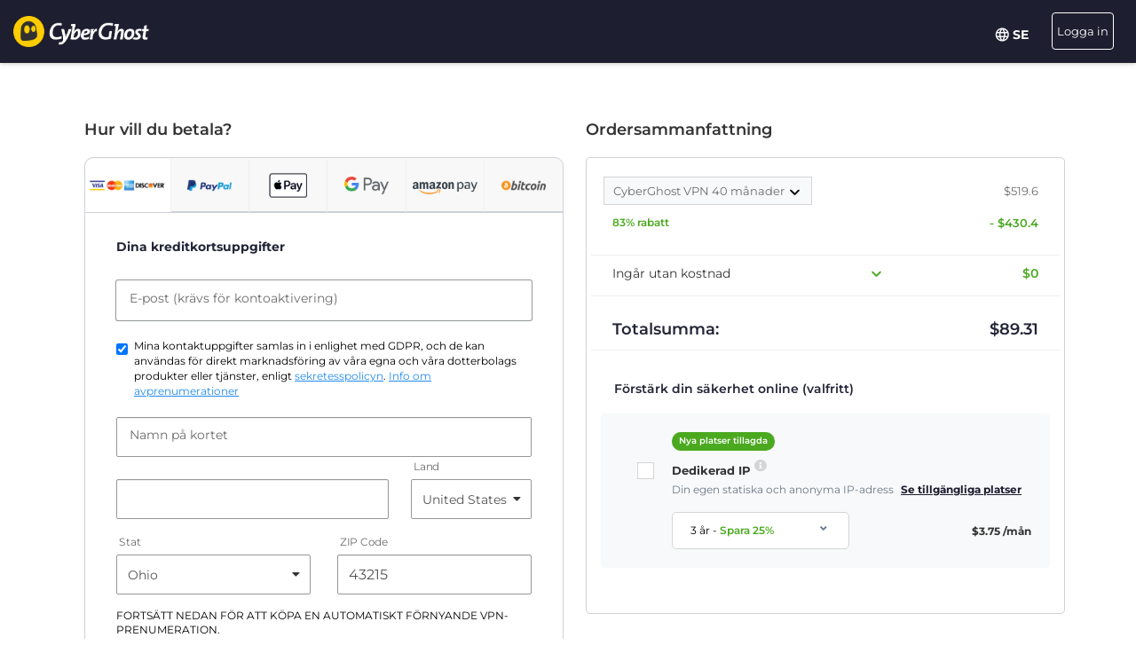

--- FILE ---
content_type: text/html; charset=UTF-8
request_url: https://www.cyberghostvpn.com/sv/buy-checkout/cyberghost-vpn-4?&aff_id=2179&brand=clubic&source=content&coupon=3Y4Mb&aff_sub4=3Y4Mb&aff_click_id=%7Bbonplan2809%2F%2F&aff_sub5=cyberghost-vpn-4&conversionpoint=cyberghost-vpn-4
body_size: 46255
content:
<!DOCTYPE html>
<html lang="sv">
<head>
    <meta charset="utf-8">    <meta name="viewport" content="width=device-width, initial-scale=1.0">
    <title>
        Köp CyberGhost VPN med ett kreditkort eller PayPal    </title>
    <meta http-equiv="X-UA-Compatible" content="IE=edge" />
    <meta name="viewport" content="width=device-width, initial-scale=1.0, user-scalable=no" />
    <meta name="publisher" content="CyberGhost" />
    <meta name="charset" content="UTF-8" />
    <meta http-equiv="Content-Type" content="text/html; charset=UTF-8" />

    <!-- icons -->
    <meta name="apple-itunes-app" content="app-id=583009522">
    <meta name="google-play-app" content="app-id=de.mobileconcepts.cyberghost">
    <link rel="icon" type="image/png" href="/favicon-192x192.png?v=1" sizes="192x192">
    <link rel="icon" type="image/png" href="/favicon-160x160.png?v=1" sizes="160x160">
    <link rel="icon" type="image/png" href="/favicon-96x96.png?v=1" sizes="96x96">
    <link rel="icon" type="image/png" href="/favicon-16x16.png?v=1" sizes="16x16">
    <link rel="icon" type="image/png" href="/favicon-32x32.png?v=1" sizes="32x32">
    <link rel="apple-touch-icon" sizes="57x57" href="/apple-touch-icon-57x57.png?v=1">
    <link rel="apple-touch-icon" sizes="114x114" href="/apple-touch-icon-114x114.png?v=1">
    <link rel="apple-touch-icon" sizes="72x72" href="/apple-touch-icon-72x72.png?v=1">
    <link rel="apple-touch-icon" sizes="144x144" href="/apple-touch-icon-144x144.png?v=1">
    <link rel="apple-touch-icon" sizes="60x60" href="/apple-touch-icon-60x60.png?v=1">
    <link rel="apple-touch-icon" sizes="120x120" href="/apple-touch-icon-120x120.png?v=1">
    <link rel="apple-touch-icon" sizes="76x76" href="/apple-touch-icon-76x76.png?v=1">
    <link rel="apple-touch-icon" sizes="152x152" href="/apple-touch-icon-152x152.png?v=1">
    <link rel="apple-touch-icon" sizes="180x180" href="/apple-touch-icon-180x180.png?v=1">
    <meta name="msapplication-TileColor" content="#2d89ef">
    <meta name="msapplication-TileImage" content="/mstile-144x144.png?v=1">
    <link rel="canonical" href="https://www.cyberghostvpn.com/sv/buy-checkout" />
<link rel="alternate" hreflang="en" href="https://www.cyberghostvpn.com/buy-checkout/cyberghost-vpn-4" />
<link rel="alternate" hreflang="zh" href="https://www.cyberghostvpn.com/zh/buy-checkout/cyberghost-vpn-4" />
<link rel="alternate" hreflang="cs" href="https://www.cyberghostvpn.com/cs/buy-checkout/cyberghost-vpn-4" />
<link rel="alternate" hreflang="da" href="https://www.cyberghostvpn.com/da/buy-checkout/cyberghost-vpn-4" />
<link rel="alternate" hreflang="de" href="https://www.cyberghostvpn.com/de/kaufen-checkout/cyberghost-vpn-4" />
<link rel="alternate" hreflang="el" href="https://www.cyberghostvpn.com/el/buy-checkout/cyberghost-vpn-4" />
<link rel="alternate" hreflang="es" href="https://www.cyberghostvpn.com/es/buy-checkout/cyberghost-vpn-4" />
<link rel="alternate" hreflang="fi" href="https://www.cyberghostvpn.com/fi/buy-checkout/cyberghost-vpn-4" />
<link rel="alternate" hreflang="fr" href="https://www.cyberghostvpn.com/fr/acheter-checkout/cyberghost-vpn-4" />
<link rel="alternate" hreflang="id" href="https://www.cyberghostvpn.com/id/buy-checkout/cyberghost-vpn-4" />
<link rel="alternate" hreflang="it" href="https://www.cyberghostvpn.com/it/buy-checkout/cyberghost-vpn-4" />
<link rel="alternate" hreflang="ja" href="https://www.cyberghostvpn.com/ja/buy-checkout/cyberghost-vpn-4" />
<link rel="alternate" hreflang="ko" href="https://www.cyberghostvpn.com/ko/buy-checkout/cyberghost-vpn-4" />
<link rel="alternate" hreflang="hu" href="https://www.cyberghostvpn.com/hu/buy-checkout/cyberghost-vpn-4" />
<link rel="alternate" hreflang="nl" href="https://www.cyberghostvpn.com/nl/buy-checkout/cyberghost-vpn-4" />
<link rel="alternate" hreflang="nb" href="https://www.cyberghostvpn.com/nb/buy-checkout/cyberghost-vpn-4" />
<link rel="alternate" hreflang="pl" href="https://www.cyberghostvpn.com/pl/buy-checkout/cyberghost-vpn-4" />
<link rel="alternate" hreflang="pt" href="https://www.cyberghostvpn.com/pt/buy-checkout/cyberghost-vpn-4" />
<link rel="alternate" hreflang="ro" href="https://www.cyberghostvpn.com/ro/cumpara-checkout/cyberghost-vpn-4" />
<link rel="alternate" hreflang="ru" href="https://www.cyberghostvpn.com/ru/buy-checkout/cyberghost-vpn-4" />
<link rel="alternate" hreflang="sv" href="https://www.cyberghostvpn.com/sv/buy-checkout/cyberghost-vpn-4" />
<link rel="alternate" hreflang="tr" href="https://www.cyberghostvpn.com/tr/buy-checkout/cyberghost-vpn-4" />
<link rel="alternate" hreflang="vi" href="https://www.cyberghostvpn.com/vi/buy-checkout/cyberghost-vpn-4" />

    
    
    <meta property="og:image" content="https://www.cyberghostvpn.com/img/pages/shop/template/og-image.png"><meta property="og:image:secure_url" content="https://www.cyberghostvpn.com/img/pages/shop/template/og-image.png"><meta property="og:title" content="Skaffa CyberGhost&amp;nbsp;VPN"><meta property="og:description" content="Miljontals användare som vill skydda sin sekretess online, surfa anonymt och få åtkomst till blockerat innehåll använder och sätter tillit till CyberGhost&amp;nbsp;VPN. Ladda ner nu!"><meta name="description" content="Köp en VPN och skydda din digitala integritet. Alla VPN-planer inkluderar tillgång till CyberGhosts appar och funktioner och kommer med en 45-dagars pengarna-tillbaka-garanti.">
    <meta http-equiv="Content-Language" content="sv-SE" />

    
        
        <link href="https://www.googletagmanager.com/gtag/js?id=GTM-W7V2297" rel="preconnect">
    <link rel="dns-prefetch" href="https://www.googletagmanager.com/">

    <link rel="stylesheet" href="https://cdnjs.cloudflare.com/ajax/libs/font-awesome/5.10.2/css/all.min.css" integrity="sha256-zmfNZmXoNWBMemUOo1XUGFfc0ihGGLYdgtJS3KCr/l0=" crossorigin="anonymous" />

    <link rel="stylesheet" href="https://cdnjs.cloudflare.com/ajax/libs/twitter-bootstrap/3.3.7/css/bootstrap.min.css"/><link rel="stylesheet" href="https://cdnjs.cloudflare.com/ajax/libs/animate.css/3.7.0/animate.min.css"/>
    <style type="text/css">@font-face {font-family:Montserrat;font-style:normal;font-weight:300;src:url(/cf-fonts/s/montserrat/5.0.16/cyrillic/300/normal.woff2);unicode-range:U+0301,U+0400-045F,U+0490-0491,U+04B0-04B1,U+2116;font-display:swap;}@font-face {font-family:Montserrat;font-style:normal;font-weight:300;src:url(/cf-fonts/s/montserrat/5.0.16/latin/300/normal.woff2);unicode-range:U+0000-00FF,U+0131,U+0152-0153,U+02BB-02BC,U+02C6,U+02DA,U+02DC,U+0304,U+0308,U+0329,U+2000-206F,U+2074,U+20AC,U+2122,U+2191,U+2193,U+2212,U+2215,U+FEFF,U+FFFD;font-display:swap;}@font-face {font-family:Montserrat;font-style:normal;font-weight:300;src:url(/cf-fonts/s/montserrat/5.0.16/cyrillic-ext/300/normal.woff2);unicode-range:U+0460-052F,U+1C80-1C88,U+20B4,U+2DE0-2DFF,U+A640-A69F,U+FE2E-FE2F;font-display:swap;}@font-face {font-family:Montserrat;font-style:normal;font-weight:300;src:url(/cf-fonts/s/montserrat/5.0.16/latin-ext/300/normal.woff2);unicode-range:U+0100-02AF,U+0304,U+0308,U+0329,U+1E00-1E9F,U+1EF2-1EFF,U+2020,U+20A0-20AB,U+20AD-20CF,U+2113,U+2C60-2C7F,U+A720-A7FF;font-display:swap;}@font-face {font-family:Montserrat;font-style:normal;font-weight:300;src:url(/cf-fonts/s/montserrat/5.0.16/vietnamese/300/normal.woff2);unicode-range:U+0102-0103,U+0110-0111,U+0128-0129,U+0168-0169,U+01A0-01A1,U+01AF-01B0,U+0300-0301,U+0303-0304,U+0308-0309,U+0323,U+0329,U+1EA0-1EF9,U+20AB;font-display:swap;}@font-face {font-family:Montserrat;font-style:normal;font-weight:400;src:url(/cf-fonts/s/montserrat/5.0.16/vietnamese/400/normal.woff2);unicode-range:U+0102-0103,U+0110-0111,U+0128-0129,U+0168-0169,U+01A0-01A1,U+01AF-01B0,U+0300-0301,U+0303-0304,U+0308-0309,U+0323,U+0329,U+1EA0-1EF9,U+20AB;font-display:swap;}@font-face {font-family:Montserrat;font-style:normal;font-weight:400;src:url(/cf-fonts/s/montserrat/5.0.16/cyrillic/400/normal.woff2);unicode-range:U+0301,U+0400-045F,U+0490-0491,U+04B0-04B1,U+2116;font-display:swap;}@font-face {font-family:Montserrat;font-style:normal;font-weight:400;src:url(/cf-fonts/s/montserrat/5.0.16/latin-ext/400/normal.woff2);unicode-range:U+0100-02AF,U+0304,U+0308,U+0329,U+1E00-1E9F,U+1EF2-1EFF,U+2020,U+20A0-20AB,U+20AD-20CF,U+2113,U+2C60-2C7F,U+A720-A7FF;font-display:swap;}@font-face {font-family:Montserrat;font-style:normal;font-weight:400;src:url(/cf-fonts/s/montserrat/5.0.16/cyrillic-ext/400/normal.woff2);unicode-range:U+0460-052F,U+1C80-1C88,U+20B4,U+2DE0-2DFF,U+A640-A69F,U+FE2E-FE2F;font-display:swap;}@font-face {font-family:Montserrat;font-style:normal;font-weight:400;src:url(/cf-fonts/s/montserrat/5.0.16/latin/400/normal.woff2);unicode-range:U+0000-00FF,U+0131,U+0152-0153,U+02BB-02BC,U+02C6,U+02DA,U+02DC,U+0304,U+0308,U+0329,U+2000-206F,U+2074,U+20AC,U+2122,U+2191,U+2193,U+2212,U+2215,U+FEFF,U+FFFD;font-display:swap;}@font-face {font-family:Montserrat;font-style:normal;font-weight:600;src:url(/cf-fonts/s/montserrat/5.0.16/cyrillic/600/normal.woff2);unicode-range:U+0301,U+0400-045F,U+0490-0491,U+04B0-04B1,U+2116;font-display:swap;}@font-face {font-family:Montserrat;font-style:normal;font-weight:600;src:url(/cf-fonts/s/montserrat/5.0.16/latin/600/normal.woff2);unicode-range:U+0000-00FF,U+0131,U+0152-0153,U+02BB-02BC,U+02C6,U+02DA,U+02DC,U+0304,U+0308,U+0329,U+2000-206F,U+2074,U+20AC,U+2122,U+2191,U+2193,U+2212,U+2215,U+FEFF,U+FFFD;font-display:swap;}@font-face {font-family:Montserrat;font-style:normal;font-weight:600;src:url(/cf-fonts/s/montserrat/5.0.16/latin-ext/600/normal.woff2);unicode-range:U+0100-02AF,U+0304,U+0308,U+0329,U+1E00-1E9F,U+1EF2-1EFF,U+2020,U+20A0-20AB,U+20AD-20CF,U+2113,U+2C60-2C7F,U+A720-A7FF;font-display:swap;}@font-face {font-family:Montserrat;font-style:normal;font-weight:600;src:url(/cf-fonts/s/montserrat/5.0.16/cyrillic-ext/600/normal.woff2);unicode-range:U+0460-052F,U+1C80-1C88,U+20B4,U+2DE0-2DFF,U+A640-A69F,U+FE2E-FE2F;font-display:swap;}@font-face {font-family:Montserrat;font-style:normal;font-weight:600;src:url(/cf-fonts/s/montserrat/5.0.16/vietnamese/600/normal.woff2);unicode-range:U+0102-0103,U+0110-0111,U+0128-0129,U+0168-0169,U+01A0-01A1,U+01AF-01B0,U+0300-0301,U+0303-0304,U+0308-0309,U+0323,U+0329,U+1EA0-1EF9,U+20AB;font-display:swap;}@font-face {font-family:Montserrat;font-style:normal;font-weight:700;src:url(/cf-fonts/s/montserrat/5.0.16/cyrillic/700/normal.woff2);unicode-range:U+0301,U+0400-045F,U+0490-0491,U+04B0-04B1,U+2116;font-display:swap;}@font-face {font-family:Montserrat;font-style:normal;font-weight:700;src:url(/cf-fonts/s/montserrat/5.0.16/vietnamese/700/normal.woff2);unicode-range:U+0102-0103,U+0110-0111,U+0128-0129,U+0168-0169,U+01A0-01A1,U+01AF-01B0,U+0300-0301,U+0303-0304,U+0308-0309,U+0323,U+0329,U+1EA0-1EF9,U+20AB;font-display:swap;}@font-face {font-family:Montserrat;font-style:normal;font-weight:700;src:url(/cf-fonts/s/montserrat/5.0.16/latin-ext/700/normal.woff2);unicode-range:U+0100-02AF,U+0304,U+0308,U+0329,U+1E00-1E9F,U+1EF2-1EFF,U+2020,U+20A0-20AB,U+20AD-20CF,U+2113,U+2C60-2C7F,U+A720-A7FF;font-display:swap;}@font-face {font-family:Montserrat;font-style:normal;font-weight:700;src:url(/cf-fonts/s/montserrat/5.0.16/latin/700/normal.woff2);unicode-range:U+0000-00FF,U+0131,U+0152-0153,U+02BB-02BC,U+02C6,U+02DA,U+02DC,U+0304,U+0308,U+0329,U+2000-206F,U+2074,U+20AC,U+2122,U+2191,U+2193,U+2212,U+2215,U+FEFF,U+FFFD;font-display:swap;}@font-face {font-family:Montserrat;font-style:normal;font-weight:700;src:url(/cf-fonts/s/montserrat/5.0.16/cyrillic-ext/700/normal.woff2);unicode-range:U+0460-052F,U+1C80-1C88,U+20B4,U+2DE0-2DFF,U+A640-A69F,U+FE2E-FE2F;font-display:swap;}@font-face {font-family:Montserrat;font-style:normal;font-weight:800;src:url(/cf-fonts/s/montserrat/5.0.16/latin/800/normal.woff2);unicode-range:U+0000-00FF,U+0131,U+0152-0153,U+02BB-02BC,U+02C6,U+02DA,U+02DC,U+0304,U+0308,U+0329,U+2000-206F,U+2074,U+20AC,U+2122,U+2191,U+2193,U+2212,U+2215,U+FEFF,U+FFFD;font-display:swap;}@font-face {font-family:Montserrat;font-style:normal;font-weight:800;src:url(/cf-fonts/s/montserrat/5.0.16/vietnamese/800/normal.woff2);unicode-range:U+0102-0103,U+0110-0111,U+0128-0129,U+0168-0169,U+01A0-01A1,U+01AF-01B0,U+0300-0301,U+0303-0304,U+0308-0309,U+0323,U+0329,U+1EA0-1EF9,U+20AB;font-display:swap;}@font-face {font-family:Montserrat;font-style:normal;font-weight:800;src:url(/cf-fonts/s/montserrat/5.0.16/cyrillic/800/normal.woff2);unicode-range:U+0301,U+0400-045F,U+0490-0491,U+04B0-04B1,U+2116;font-display:swap;}@font-face {font-family:Montserrat;font-style:normal;font-weight:800;src:url(/cf-fonts/s/montserrat/5.0.16/cyrillic-ext/800/normal.woff2);unicode-range:U+0460-052F,U+1C80-1C88,U+20B4,U+2DE0-2DFF,U+A640-A69F,U+FE2E-FE2F;font-display:swap;}@font-face {font-family:Montserrat;font-style:normal;font-weight:800;src:url(/cf-fonts/s/montserrat/5.0.16/latin-ext/800/normal.woff2);unicode-range:U+0100-02AF,U+0304,U+0308,U+0329,U+1E00-1E9F,U+1EF2-1EFF,U+2020,U+20A0-20AB,U+20AD-20CF,U+2113,U+2C60-2C7F,U+A720-A7FF;font-display:swap;}</style>

        <link rel="stylesheet" href="https://assets.cyberghostvpn.com/css/cd448680f3177674a625b4c6cc50c3ff9aa5c917d70d940eda5a9ecc4111cea1.css?v=3.245.0"/>    <script src='https://cdnjs.cloudflare.com/ajax/libs/jquery/3.0.0/jquery.min.js' charset='utf-8'></script>
        <script>jQuery.event.special.touchstart={setup:function(t,e,s){this.addEventListener("touchstart",s,{passive:!0})}};</script>
    

<script>
    dataLayer = [{
        'project': 'www',
        'build': '3.245.0',
        'environment': 'production',
        'locale': 'sv',
        'currency': 'USD',
        'pageName' : 'www_checkout',
        'visitorId' : '99e5ac805b2a28faf6cce293504f9feeccfbbaf76d6df8f76f929eae293413c8',
        'tracking' : {"lp":"www_","conversionpoint":"cyberghost-vpn-4","initial_conversionpoint":"cyberghost-vpn-4","coupon":"3Y4Mb"},
        'cfCountry' : 'US',
        //VWO
        'CampaignId': 0,
        'VariationId': 0,
        'CampaignName': 0,
        'VariationName': 0,
        'instanceRegion' : 'cg_usw1',
        'instanceId': 'cg_697b4bf76af06',
        'InitialStartTime' : 1769707922,
        'internalAccount' : false,
        'selected_product_id' : '50354',
        'selected_months_sold' :'40',
        'selected_gross_revenue' : '75.0204',
        'logged_in': 'false',
        'prev_page': '/',
        'scroll_depth_prev_page': '0'
    }];
</script>

<script>
    window.CONFIG = window.CONFIG || {};
    window.CONFIG.country = "US";
    window.CONFIG.currency = 'USD';
    window.CONFIG.products = JSON.parse('{"coupon":{"id":"50354","slug":"cyberghost-vpn-4","interval":"40","runtime":"36","prices":{"usd":"2.23","eur":"1.94","gbp":"1.70","chf":"2.06","aud":"3.11","jpy":"260","brl":"11.69","inr":"165","krw":"2680","rub":"165"},"totalPrice":{"usd":"89.31","eur":"77.61","gbp":"68.25","chf":"82.29","aud":"124.41","jpy":"10400","brl":"467.61","inr":"6600","krw":"107200","rub":"6600"},"features":{"restoro":true,"pcloud":true,"nospy":true}},"left":{"id":"50235","slug":"cyberghost-vpn-1","interval":"1","runtime":"1","prices":{"usd":"12.99","eur":"11.99","gbp":"9.99","chf":"12.65","aud":"17.99","jpy":"1480","brl":"71.85","inr":"965","krw":"15300","rub":"950"},"features":[]},"middle":{"id":"50352","slug":"cyberghost-vpn-2","interval":"12","runtime":"12","prices":{"usd":"4.29","eur":"3.75","gbp":"3.25","chf":"3.97","aud":"6.00","jpy":"495","brl":"22.65","inr":"320","krw":"5150","rub":"325"},"features":{"nospy":true,"pcloud":true,"restoro":true}},"right":{"id":"50353","slug":"cyberghost-vpn-3","interval":"24","runtime":"24","prices":{"usd":"3.25","eur":"2.95","gbp":"2.75","chf":"3.12","aud":"4.59","jpy":"375","brl":"17.20","inr":"245","krw":"3900","rub":"245"},"features":{"nospy":true,"pcloud":true,"restoro":true}},"globalDefault":{"id":"10248","slug":"cyberghost-vpn-5","interval":"12","prices":{"eur":"4.15","usd":"4.15","chf":"4.75","aud":"5.66","gbp":"3.75","jpy":"455","rub":"272.5","inr":"289","brl":"16.5","krw":"4994"},"features":{"nospy":false}},"globalNospy":{"id":"10247","slug":"cyberghost-vpn-6","interval":"12","prices":{"eur":"4.99","usd":"4.99","chf":"5.66","aud":"6.75","gbp":"4.49","jpy":"545","rub":"274.5","inr":"347","brl":"19.5","krw":"5995"},"features":{"nospy":true}},"trial7days":{"id":"10266","slug":"cyberghost-vpn-trial","interval":"12","prices":{"eur":"5.25","usd":"5.25","chf":"5.95","aud":"7.25","gbp":"4.75","jpy":"575","rub":"344","inr":"364.5","brl":"20.5","krw":"6305"},"features":[]}}');
    window.CONFIG.upsell = false;
    window.CONFIG.locale = "sv";
    window.CONFIG.language = "sv";
    window.CONFIG.page_id = "slug_buy_checkout_4";

    window.CONFIG.cookieprefix = "cg_";
    window.CONFIG.cookiedomain = ".cyberghostvpn.com";

    window.CONFIG.dynamicPrice = "$51.48";
    window.CONFIG.dynamicDiscount = "83";
    window.CONFIG.dynamicMonthlyPrice = '$<span class="price">2.23</span>';
    window.CONFIG.dynamicMonthlyPriceCurrency = "$";

    window.CONFIG.pageName = 'www_checkout';

        window.account = false;
    </script>
<script type="text/javascript">

    window.ALOOMA_CUSTOM_LIB_URL = "https://assets.cyberghostvpn.com/js/alooma/alooma-latest.min.js?v=3.245.0";

    (function(e,b){if(!b.__SV){var a,f,i,g;
        window.alooma=b;
        b._i=[];
        b.init=function(a,e,d){function f(b,h){var a=h.split("."); 2==a.length&&(b=b[a[0]],h=a[1]); b[h]=function(){b.push([h].concat(Array.prototype.slice.call(arguments,0)))}}var c=b; "undefined"!==typeof d?c=b[d]=[]:d="alooma";
            c.people=c.people||[];
            c.toString=function(b){var a="alooma";
                "alooma"!==d&&(a+="."+d);
                b||(a+=" (stub)");
                return a};
            c.people.toString=function(){return c.toString(1)+".people (stub)"};
            i="disable time_event track track_custom_event track_pageview track_links track_forms register register_once alias unregister identify name_tag set_config people.set people.set_once people.increment people.append people.union people.track_charge people.clear_charges people.delete_user".split(" ");
            for(g=0; g<i.length; g++)f(c,i[g]);
            b._i.push([a,e,d])};
        b.__SV=1.2;
        a=e.createElement("script");
        a.type="text/javascript";
        a.async=!0;
        a.src="undefined"!==typeof ALOOMA_CUSTOM_LIB_URL?ALOOMA_CUSTOM_LIB_URL:"file:"===e.location.protocol&&"//cdn.alooma.com/libs/alooma-latest.min.js".match(/^\/\//)?"https://cdn.alooma.com/libs/alooma-latest.min.js":"//cdn.alooma.com/libs/alooma-latest.min.js"; f=e.getElementsByTagName("script")[0];
        f.parentNode.insertBefore(a,f)}})(document,window.alooma||[]);
    alooma.init("Q3liZXJnaG9zdFZQTg==", {"api_host":"https://kapetracking.com/jssdk"},"iknowlogy");


</script>
<script>
    window.feedbackUri = '/feedback';
    window.feedbackParams = [];
    window.feedbackReady = false;

    window.feedbackCallbacks = window.feedbackCallbacks || [];

    window.distinctId = '831A0203-DCF1-4FBF-B470-A60FCBA98E06';
    function addToResult(result, add) {
        result = result || {};
        add = add || {};
        for(var k in add){
            if(add.hasOwnProperty(k)){
                result[k]=add[k];
            }
        }
        return result;
    }

    (function(window, $) {
        initFeedback(window.distinctId);

        window.Feedback = window.Feedback || {};
        window.Feedback.update = function(additionalParams, callback) {
            additionalParams = additionalParams || {};
            var distinct_id = window.distinctId || false;
            var feedbackUri = window.feedbackUri || false;
            if(feedbackUri) {
                if(distinct_id) {
                    if(feedbackUri.indexOf('?')!==-1) {
                        feedbackUri += '&';
                    }
                    else {
                        feedbackUri += '?';
                    }
                    feedbackUri += 'distinct_id='+distinct_id;
                }
            }
            console.log("Feedback.update: ",feedbackUri);
            updateFeedback(feedbackUri, additionalParams, callback);
        };
        window.Feedback.fetch = function(callback) {
            var distinct_id = window.distinctId || false;
            var feedbackUri = window.feedbackUri || false;
            if(feedbackUri) {
                if(distinct_id) {
                    if(feedbackUri.indexOf('?')!==-1) {
                        feedbackUri += '&';
                    }
                    else {
                        feedbackUri += '?';
                    }
                    feedbackUri += 'distinct_id='+distinct_id;
                }
            }
            console.log("Feedback.update: ",feedbackUri);
            updateFeedback(feedbackUri, callback);
        };

        // add feedback to elastic
        window.Feedback.pushToElastic = function (params) {
            window.dataLayer = window.dataLayer || [];
            window.dataLayer.push(params);
        };

        function initFeedback(distinct_id) {
            distinct_id = distinct_id || false;
            var feedbackUri = window.feedbackUri;
            if(distinct_id) {
                if(feedbackUri.indexOf('?')!==-1) {
                    feedbackUri += '&';
                }
                else {
                    feedbackUri += '?';
                }
                feedbackUri += 'distinct_id='+distinct_id;
            }
            //console.log("initFeedback: ",feedbackUri);
            //create/update feedback id
            updateFeedback(feedbackUri);
        }
        function updateFeedback(feedbackUri, params, callback) {
            //console.log("updateFeedback: ",feedbackUri);
            callback = callback || function(clickId) {};
            if(!feedbackUri || !feedbackUri.length) {
                callback.call(this,[null]);
                return false;
            }
            params = params || {};
            //console.log("params: ",params);
            params['language'] = window.locale;
            params = addToResult(params, window.feedbackParams);
            // if(additionalParams) {
            //     var params = [];
            //     for(var i in additionalParams) {
            //         params.push(encodeURIComponent(i)+'='+encodeURIComponent(additionalParams[i]));
            //     }
            //     if(params && params.length) {
            //         if(feedbackUri.indexOf('?')!==-1) {
            //             feedbackUri += '&';
            //         }
            //         else {
            //             feedbackUri += '?';
            //         }
            //         feedbackUri += params.join('&');
            //     }
            // }
            //create/update feedback id
            $(function() {
                $.ajax({
                    method: 'POST',
                    url: feedbackUri,
                    data: params,
                    cache: false,
                    withCredentials: true,
                    timeout: 30000, // sets timeout to 3 seconds
                    success: function(data) {
                        console.log("initFeedback: ",data);
                        if(data && data.hasOwnProperty('clickId')) {
                            window.clickId = data.clickId;

                            // if(data.clickData && data.clickData.distinct_id && window.mixpanel) {
                            //     window.mixpanel.identify(data.clickData.distinct_id);
                            // }

                            window.dataLayer = window.dataLayer || [];
                            window.dataLayer.push({
                                event: 'feedback_init',
                                clickId: data.clickId,
                                clickData: data.clickData || {}
                            });
                        }
                        window.feedbackReady = true;

                        for (var i = 0; i < window.feedbackCallbacks.length; ++i) {
                            try {
                                window.feedbackCallbacks[i](data.clickId, data.clickData);
                            } catch (err) {}
                        }
                        callback.call(this,[data.clickId, data.clickData]);
                    },
                    error: function(error) {
                        console.log("initFeedback: ",error);
                        window.feedbackReady = true;

                        for (var i = 0; i < window.feedbackCallbacks.length; ++i) {
                            try {
                                window.feedbackCallbacks[i](false);
                            } catch (err) {}
                        }
                        callback.call(this,[null]);
                    }
                });
            });
        }
        function fetchFeedback(feedbackUri, callback) {
            console.log("fetchFeedback: ",feedbackUri);
            callback = callback || function(clickId) {};
            if(!feedbackUri || !feedbackUri.length) {
                callback.call(this,[null]);
                return false;
            }
            //create/update feedback id
            $(function() {
                $.ajax({
                    method: 'get',
                    url: feedbackUri,
                    data: {},
                    cache: false,
                    withCredentials: true,
                    timeout: 3000, // sets timeout to 3 seconds
                    success: function(data) {
                        console.log("fetchFeedback: ",data);
                        if(data && data.hasOwnProperty('clickId')) {
                            window.clickId = data.clickId;
                        }
                        callback.call(this,[data.clickId]);
                    },
                    error: function(error) {
                        console.log("fetchFeedback: ",error);
                        callback.call(this,[null]);
                    }
                });
            });
        }
    })(window, $);
</script>

    <script src="/js/alooma-wrapper.js"></script>

    </head>
<body class="sv _3Y4Mb">
    




<div class="exposed-bar d-none " >

    <a class="client-info hidden no-link" href='javascript:;' title='' >

        <!-- Location -->
                        
        <!-- Your IP -->
                    <span><span class='.label'>DIN IP:</span> <strong class="js-client-ip">18.223.110.215</strong></span>
        
        <!-- Your Company -->

                    <!-- <span class="hidden-xs visitor-company" style="display: none"><span class='.label'>:</span> <strong class="js-client-business">Amazon.com, Inc.</strong></span> -->
        
                    <!-- <span class="hidden-xs visitor-company"><span class='.label'>:</span> <strong class="js-client-business">Amazon.com, Inc.</strong></span> -->
        

        <!-- Status (Exposed / Protected) -->
                    <span><span class='.label'>Din status:</span> <strong class="js-client-exposed"><span class='status exposed'>EXPONERAD <i class='fa fa-exclamation-triangle hidden-xs '></i></span></strong></span>
        

    </a>



</div>
<!-- Main Menu - October 2021 -->





<!-- navbar-fixed-top -->
<nav class="main-menu mod-2021 navbar navbar-default sv navbar-darkblue" role="navigation">

        <div class="container-fluid">

        <!-- brand -->
        <div class="navbar-header pull-left">
            <a class="navbar-brand" href="/sv/">
                <img class='cg-logo' src="/img/element/main-menu/cyberghost_menu_logo_dark@2x.png" alt="CyberGhost VPN" width="437" height="100">
            </a>
        </div>


        <!-- non collapsible items  -->
        <div class="navbar-sticky pull-right">

            <div class='country-selection-exposed-bar mobile-country-selection' >
                <ul class='nav'>
                    <li class="menu-item menu-country pull-left " >
                        <a href="#" id="dropdown-languages" class="dropdown-toggle menu-link menu-country-sel" data-toggle="dropdown" aria-haspopup="true" aria-expanded="false"><img src='/img/globe-lang-v2.svg' width='16' height='16' class='mr-2'></span>&nbsp;<span>SE&nbsp;</span></a>
                        <ul class="dropdown-menu dropdown-menu-right" id="dropdown-lang">
                                                            <li><a href="/buy-checkout/cyberghost-vpn-4?&amp;aff_id=2179&amp;brand=clubic&amp;source=content&amp;coupon=3Y4Mb&amp;aff_sub4=3Y4Mb&amp;aff_click_id=%7Bbonplan2809%2F%2F&amp;aff_sub5=cyberghost-vpn-4&amp;conversionpoint=cyberghost-vpn-4"><span>English</span></a></li>
                                                            <li><a href="/zh/buy-checkout/cyberghost-vpn-4?&amp;aff_id=2179&amp;brand=clubic&amp;source=content&amp;coupon=3Y4Mb&amp;aff_sub4=3Y4Mb&amp;aff_click_id=%7Bbonplan2809%2F%2F&amp;aff_sub5=cyberghost-vpn-4&amp;conversionpoint=cyberghost-vpn-4"><span>简体中文</span></a></li>
                                                            <li><a href="/cs/buy-checkout/cyberghost-vpn-4?&amp;aff_id=2179&amp;brand=clubic&amp;source=content&amp;coupon=3Y4Mb&amp;aff_sub4=3Y4Mb&amp;aff_click_id=%7Bbonplan2809%2F%2F&amp;aff_sub5=cyberghost-vpn-4&amp;conversionpoint=cyberghost-vpn-4"><span>Čeština</span></a></li>
                                                            <li><a href="/da/buy-checkout/cyberghost-vpn-4?&amp;aff_id=2179&amp;brand=clubic&amp;source=content&amp;coupon=3Y4Mb&amp;aff_sub4=3Y4Mb&amp;aff_click_id=%7Bbonplan2809%2F%2F&amp;aff_sub5=cyberghost-vpn-4&amp;conversionpoint=cyberghost-vpn-4"><span>Dansk</span></a></li>
                                                            <li><a href="/de/kaufen-checkout/cyberghost-vpn-4?&amp;aff_id=2179&amp;brand=clubic&amp;source=content&amp;coupon=3Y4Mb&amp;aff_sub4=3Y4Mb&amp;aff_click_id=%7Bbonplan2809%2F%2F&amp;aff_sub5=cyberghost-vpn-4&amp;conversionpoint=cyberghost-vpn-4"><span>Deutsch</span></a></li>
                                                            <li><a href="/el/buy-checkout/cyberghost-vpn-4?&amp;aff_id=2179&amp;brand=clubic&amp;source=content&amp;coupon=3Y4Mb&amp;aff_sub4=3Y4Mb&amp;aff_click_id=%7Bbonplan2809%2F%2F&amp;aff_sub5=cyberghost-vpn-4&amp;conversionpoint=cyberghost-vpn-4"><span>Ελληνικά</span></a></li>
                                                            <li><a href="/es/buy-checkout/cyberghost-vpn-4?&amp;aff_id=2179&amp;brand=clubic&amp;source=content&amp;coupon=3Y4Mb&amp;aff_sub4=3Y4Mb&amp;aff_click_id=%7Bbonplan2809%2F%2F&amp;aff_sub5=cyberghost-vpn-4&amp;conversionpoint=cyberghost-vpn-4"><span>Español</span></a></li>
                                                            <li><a href="/fi/buy-checkout/cyberghost-vpn-4?&amp;aff_id=2179&amp;brand=clubic&amp;source=content&amp;coupon=3Y4Mb&amp;aff_sub4=3Y4Mb&amp;aff_click_id=%7Bbonplan2809%2F%2F&amp;aff_sub5=cyberghost-vpn-4&amp;conversionpoint=cyberghost-vpn-4"><span>Finnish</span></a></li>
                                                            <li><a href="/fr/acheter-checkout/cyberghost-vpn-4?&amp;aff_id=2179&amp;brand=clubic&amp;source=content&amp;coupon=3Y4Mb&amp;aff_sub4=3Y4Mb&amp;aff_click_id=%7Bbonplan2809%2F%2F&amp;aff_sub5=cyberghost-vpn-4&amp;conversionpoint=cyberghost-vpn-4"><span>Français</span></a></li>
                                                            <li><a href="/id/buy-checkout/cyberghost-vpn-4?&amp;aff_id=2179&amp;brand=clubic&amp;source=content&amp;coupon=3Y4Mb&amp;aff_sub4=3Y4Mb&amp;aff_click_id=%7Bbonplan2809%2F%2F&amp;aff_sub5=cyberghost-vpn-4&amp;conversionpoint=cyberghost-vpn-4"><span>Indonesian</span></a></li>
                                                            <li><a href="/it/buy-checkout/cyberghost-vpn-4?&amp;aff_id=2179&amp;brand=clubic&amp;source=content&amp;coupon=3Y4Mb&amp;aff_sub4=3Y4Mb&amp;aff_click_id=%7Bbonplan2809%2F%2F&amp;aff_sub5=cyberghost-vpn-4&amp;conversionpoint=cyberghost-vpn-4"><span>Italiano</span></a></li>
                                                            <li><a href="/ja/buy-checkout/cyberghost-vpn-4?&amp;aff_id=2179&amp;brand=clubic&amp;source=content&amp;coupon=3Y4Mb&amp;aff_sub4=3Y4Mb&amp;aff_click_id=%7Bbonplan2809%2F%2F&amp;aff_sub5=cyberghost-vpn-4&amp;conversionpoint=cyberghost-vpn-4"><span>日本語</span></a></li>
                                                            <li><a href="/ko/buy-checkout/cyberghost-vpn-4?&amp;aff_id=2179&amp;brand=clubic&amp;source=content&amp;coupon=3Y4Mb&amp;aff_sub4=3Y4Mb&amp;aff_click_id=%7Bbonplan2809%2F%2F&amp;aff_sub5=cyberghost-vpn-4&amp;conversionpoint=cyberghost-vpn-4"><span>한국어</span></a></li>
                                                            <li><a href="/hu/buy-checkout/cyberghost-vpn-4?&amp;aff_id=2179&amp;brand=clubic&amp;source=content&amp;coupon=3Y4Mb&amp;aff_sub4=3Y4Mb&amp;aff_click_id=%7Bbonplan2809%2F%2F&amp;aff_sub5=cyberghost-vpn-4&amp;conversionpoint=cyberghost-vpn-4"><span>Magyar</span></a></li>
                                                            <li><a href="/nl/buy-checkout/cyberghost-vpn-4?&amp;aff_id=2179&amp;brand=clubic&amp;source=content&amp;coupon=3Y4Mb&amp;aff_sub4=3Y4Mb&amp;aff_click_id=%7Bbonplan2809%2F%2F&amp;aff_sub5=cyberghost-vpn-4&amp;conversionpoint=cyberghost-vpn-4"><span>Nederlands</span></a></li>
                                                            <li><a href="/nb/buy-checkout/cyberghost-vpn-4?&amp;aff_id=2179&amp;brand=clubic&amp;source=content&amp;coupon=3Y4Mb&amp;aff_sub4=3Y4Mb&amp;aff_click_id=%7Bbonplan2809%2F%2F&amp;aff_sub5=cyberghost-vpn-4&amp;conversionpoint=cyberghost-vpn-4"><span>Norsk</span></a></li>
                                                            <li><a href="/pl/buy-checkout/cyberghost-vpn-4?&amp;aff_id=2179&amp;brand=clubic&amp;source=content&amp;coupon=3Y4Mb&amp;aff_sub4=3Y4Mb&amp;aff_click_id=%7Bbonplan2809%2F%2F&amp;aff_sub5=cyberghost-vpn-4&amp;conversionpoint=cyberghost-vpn-4"><span>Polski</span></a></li>
                                                            <li><a href="/pt/buy-checkout/cyberghost-vpn-4?&amp;aff_id=2179&amp;brand=clubic&amp;source=content&amp;coupon=3Y4Mb&amp;aff_sub4=3Y4Mb&amp;aff_click_id=%7Bbonplan2809%2F%2F&amp;aff_sub5=cyberghost-vpn-4&amp;conversionpoint=cyberghost-vpn-4"><span>Português</span></a></li>
                                                            <li><a href="/ro/cumpara-checkout/cyberghost-vpn-4?&amp;aff_id=2179&amp;brand=clubic&amp;source=content&amp;coupon=3Y4Mb&amp;aff_sub4=3Y4Mb&amp;aff_click_id=%7Bbonplan2809%2F%2F&amp;aff_sub5=cyberghost-vpn-4&amp;conversionpoint=cyberghost-vpn-4"><span>Română</span></a></li>
                                                            <li><a href="/ru/buy-checkout/cyberghost-vpn-4?&amp;aff_id=2179&amp;brand=clubic&amp;source=content&amp;coupon=3Y4Mb&amp;aff_sub4=3Y4Mb&amp;aff_click_id=%7Bbonplan2809%2F%2F&amp;aff_sub5=cyberghost-vpn-4&amp;conversionpoint=cyberghost-vpn-4"><span>Pусский</span></a></li>
                                                            <li><a href="/sv/buy-checkout/cyberghost-vpn-4?&amp;aff_id=2179&amp;brand=clubic&amp;source=content&amp;coupon=3Y4Mb&amp;aff_sub4=3Y4Mb&amp;aff_click_id=%7Bbonplan2809%2F%2F&amp;aff_sub5=cyberghost-vpn-4&amp;conversionpoint=cyberghost-vpn-4"><span>Svenska</span></a></li>
                                                            <li><a href="/tr/buy-checkout/cyberghost-vpn-4?&amp;aff_id=2179&amp;brand=clubic&amp;source=content&amp;coupon=3Y4Mb&amp;aff_sub4=3Y4Mb&amp;aff_click_id=%7Bbonplan2809%2F%2F&amp;aff_sub5=cyberghost-vpn-4&amp;conversionpoint=cyberghost-vpn-4"><span>Türkçe</span></a></li>
                                                            <li><a href="/vi/buy-checkout/cyberghost-vpn-4?&amp;aff_id=2179&amp;brand=clubic&amp;source=content&amp;coupon=3Y4Mb&amp;aff_sub4=3Y4Mb&amp;aff_click_id=%7Bbonplan2809%2F%2F&amp;aff_sub5=cyberghost-vpn-4&amp;conversionpoint=cyberghost-vpn-4"><span>Vietnamese</span></a></li>
                                                    </ul>
                    </li>
                </ul>
            </div>
            <!-- mobile toggle bucatton -->

            <button type="button" class="btn-menu-icon btn-close d-none"
                    style="
                        background-color: transparent;
                        border: none;
                        transition: opacity 0.3s;
                        padding: 6px;
                        margin-top: 10px;
                        margin-right: 10px;">
                <img src="/img/element/main-menu/btn-close.svg" alt="Close" />
            </button>
            <button type="button" class="navbar-toggle burger-menu-icon hidden">
                <span class="sr-only">Växla navigering</span>
                <span class="icon-bar"></span>
                <span class="icon-bar"></span>
                <span class="icon-bar"></span>
                <span class="icon-bar"></span>
            </button>

            <ul class="nav navbar-nav new-login">

                                                            <!-- Log in  -->
                        <li class='menu-item' title="Logga in">
                            <!--                                -->                                                        <a data-toggle="modal" data-target="#login-shop" class="js-login menu-line-btn white white-login " >
                                Logga in                            </a>
                        </li>
                                                </ul>
        </div>


        <!-- collapsible items  -->

        <div class="collapse navbar-collapse navbar-left" id="main-navbar-collapse">

            <ul class="nav navbar-nav">


                <!-- What Is VPN -->
                

                <!-- VPN Apps -->
                

                <!-- Security Products -->
                

                <!-- Servers -->
                

                <!-- no separator on pricing -->
<!--                --><!--                    <li class='separator'><div></div></li>-->
<!--                -->

                    





                <!-- Pricing -->
                
                <!-- Privacy Hub (EN only) -->
                
                <!-- Help -->
                
            </ul>

        </div> <!-- collapse -->


        <!-- DUPLICATED (in mobile menu): Right side buttons (collapsible): Log Out / Log In, Refer a Friend, Buy Now, My Account -->
        <!--        -->        <div class="collapse navbar-collapse navbar-right" id="main-navbar-collapse">

            <ul class="nav navbar-nav">
                <li>
                    <div class='country-selection-exposed-bar' >
                        <ul class='nav' tabindex="0">
                            <li class="menu-item menu-country pull-left">
                                <a href="#" id="dropdown-languages" class="dropdown-toggle menu-link menu-country-sel" data-toggle="dropdown" aria-haspopup="true" aria-expanded="false"><img src='/img/globe-lang-v2.svg' width='16' height='16' class='mr-2'></span>&nbsp;<span>SE&nbsp;</span></a>
                                <ul class="dropdown-menu dropdown-menu-right" id="dropdown-lang">
                                                                            <li><a href="/buy-checkout/cyberghost-vpn-4?&amp;aff_id=2179&amp;brand=clubic&amp;source=content&amp;coupon=3Y4Mb&amp;aff_sub4=3Y4Mb&amp;aff_click_id=%7Bbonplan2809%2F%2F&amp;aff_sub5=cyberghost-vpn-4&amp;conversionpoint=cyberghost-vpn-4"><span>English</span></a></li>
                                                                            <li><a href="/zh/buy-checkout/cyberghost-vpn-4?&amp;aff_id=2179&amp;brand=clubic&amp;source=content&amp;coupon=3Y4Mb&amp;aff_sub4=3Y4Mb&amp;aff_click_id=%7Bbonplan2809%2F%2F&amp;aff_sub5=cyberghost-vpn-4&amp;conversionpoint=cyberghost-vpn-4"><span>简体中文</span></a></li>
                                                                            <li><a href="/cs/buy-checkout/cyberghost-vpn-4?&amp;aff_id=2179&amp;brand=clubic&amp;source=content&amp;coupon=3Y4Mb&amp;aff_sub4=3Y4Mb&amp;aff_click_id=%7Bbonplan2809%2F%2F&amp;aff_sub5=cyberghost-vpn-4&amp;conversionpoint=cyberghost-vpn-4"><span>Čeština</span></a></li>
                                                                            <li><a href="/da/buy-checkout/cyberghost-vpn-4?&amp;aff_id=2179&amp;brand=clubic&amp;source=content&amp;coupon=3Y4Mb&amp;aff_sub4=3Y4Mb&amp;aff_click_id=%7Bbonplan2809%2F%2F&amp;aff_sub5=cyberghost-vpn-4&amp;conversionpoint=cyberghost-vpn-4"><span>Dansk</span></a></li>
                                                                            <li><a href="/de/kaufen-checkout/cyberghost-vpn-4?&amp;aff_id=2179&amp;brand=clubic&amp;source=content&amp;coupon=3Y4Mb&amp;aff_sub4=3Y4Mb&amp;aff_click_id=%7Bbonplan2809%2F%2F&amp;aff_sub5=cyberghost-vpn-4&amp;conversionpoint=cyberghost-vpn-4"><span>Deutsch</span></a></li>
                                                                            <li><a href="/el/buy-checkout/cyberghost-vpn-4?&amp;aff_id=2179&amp;brand=clubic&amp;source=content&amp;coupon=3Y4Mb&amp;aff_sub4=3Y4Mb&amp;aff_click_id=%7Bbonplan2809%2F%2F&amp;aff_sub5=cyberghost-vpn-4&amp;conversionpoint=cyberghost-vpn-4"><span>Ελληνικά</span></a></li>
                                                                            <li><a href="/es/buy-checkout/cyberghost-vpn-4?&amp;aff_id=2179&amp;brand=clubic&amp;source=content&amp;coupon=3Y4Mb&amp;aff_sub4=3Y4Mb&amp;aff_click_id=%7Bbonplan2809%2F%2F&amp;aff_sub5=cyberghost-vpn-4&amp;conversionpoint=cyberghost-vpn-4"><span>Español</span></a></li>
                                                                            <li><a href="/fi/buy-checkout/cyberghost-vpn-4?&amp;aff_id=2179&amp;brand=clubic&amp;source=content&amp;coupon=3Y4Mb&amp;aff_sub4=3Y4Mb&amp;aff_click_id=%7Bbonplan2809%2F%2F&amp;aff_sub5=cyberghost-vpn-4&amp;conversionpoint=cyberghost-vpn-4"><span>Finnish</span></a></li>
                                                                            <li><a href="/fr/acheter-checkout/cyberghost-vpn-4?&amp;aff_id=2179&amp;brand=clubic&amp;source=content&amp;coupon=3Y4Mb&amp;aff_sub4=3Y4Mb&amp;aff_click_id=%7Bbonplan2809%2F%2F&amp;aff_sub5=cyberghost-vpn-4&amp;conversionpoint=cyberghost-vpn-4"><span>Français</span></a></li>
                                                                            <li><a href="/id/buy-checkout/cyberghost-vpn-4?&amp;aff_id=2179&amp;brand=clubic&amp;source=content&amp;coupon=3Y4Mb&amp;aff_sub4=3Y4Mb&amp;aff_click_id=%7Bbonplan2809%2F%2F&amp;aff_sub5=cyberghost-vpn-4&amp;conversionpoint=cyberghost-vpn-4"><span>Indonesian</span></a></li>
                                                                            <li><a href="/it/buy-checkout/cyberghost-vpn-4?&amp;aff_id=2179&amp;brand=clubic&amp;source=content&amp;coupon=3Y4Mb&amp;aff_sub4=3Y4Mb&amp;aff_click_id=%7Bbonplan2809%2F%2F&amp;aff_sub5=cyberghost-vpn-4&amp;conversionpoint=cyberghost-vpn-4"><span>Italiano</span></a></li>
                                                                            <li><a href="/ja/buy-checkout/cyberghost-vpn-4?&amp;aff_id=2179&amp;brand=clubic&amp;source=content&amp;coupon=3Y4Mb&amp;aff_sub4=3Y4Mb&amp;aff_click_id=%7Bbonplan2809%2F%2F&amp;aff_sub5=cyberghost-vpn-4&amp;conversionpoint=cyberghost-vpn-4"><span>日本語</span></a></li>
                                                                            <li><a href="/ko/buy-checkout/cyberghost-vpn-4?&amp;aff_id=2179&amp;brand=clubic&amp;source=content&amp;coupon=3Y4Mb&amp;aff_sub4=3Y4Mb&amp;aff_click_id=%7Bbonplan2809%2F%2F&amp;aff_sub5=cyberghost-vpn-4&amp;conversionpoint=cyberghost-vpn-4"><span>한국어</span></a></li>
                                                                            <li><a href="/hu/buy-checkout/cyberghost-vpn-4?&amp;aff_id=2179&amp;brand=clubic&amp;source=content&amp;coupon=3Y4Mb&amp;aff_sub4=3Y4Mb&amp;aff_click_id=%7Bbonplan2809%2F%2F&amp;aff_sub5=cyberghost-vpn-4&amp;conversionpoint=cyberghost-vpn-4"><span>Magyar</span></a></li>
                                                                            <li><a href="/nl/buy-checkout/cyberghost-vpn-4?&amp;aff_id=2179&amp;brand=clubic&amp;source=content&amp;coupon=3Y4Mb&amp;aff_sub4=3Y4Mb&amp;aff_click_id=%7Bbonplan2809%2F%2F&amp;aff_sub5=cyberghost-vpn-4&amp;conversionpoint=cyberghost-vpn-4"><span>Nederlands</span></a></li>
                                                                            <li><a href="/nb/buy-checkout/cyberghost-vpn-4?&amp;aff_id=2179&amp;brand=clubic&amp;source=content&amp;coupon=3Y4Mb&amp;aff_sub4=3Y4Mb&amp;aff_click_id=%7Bbonplan2809%2F%2F&amp;aff_sub5=cyberghost-vpn-4&amp;conversionpoint=cyberghost-vpn-4"><span>Norsk</span></a></li>
                                                                            <li><a href="/pl/buy-checkout/cyberghost-vpn-4?&amp;aff_id=2179&amp;brand=clubic&amp;source=content&amp;coupon=3Y4Mb&amp;aff_sub4=3Y4Mb&amp;aff_click_id=%7Bbonplan2809%2F%2F&amp;aff_sub5=cyberghost-vpn-4&amp;conversionpoint=cyberghost-vpn-4"><span>Polski</span></a></li>
                                                                            <li><a href="/pt/buy-checkout/cyberghost-vpn-4?&amp;aff_id=2179&amp;brand=clubic&amp;source=content&amp;coupon=3Y4Mb&amp;aff_sub4=3Y4Mb&amp;aff_click_id=%7Bbonplan2809%2F%2F&amp;aff_sub5=cyberghost-vpn-4&amp;conversionpoint=cyberghost-vpn-4"><span>Português</span></a></li>
                                                                            <li><a href="/ro/cumpara-checkout/cyberghost-vpn-4?&amp;aff_id=2179&amp;brand=clubic&amp;source=content&amp;coupon=3Y4Mb&amp;aff_sub4=3Y4Mb&amp;aff_click_id=%7Bbonplan2809%2F%2F&amp;aff_sub5=cyberghost-vpn-4&amp;conversionpoint=cyberghost-vpn-4"><span>Română</span></a></li>
                                                                            <li><a href="/ru/buy-checkout/cyberghost-vpn-4?&amp;aff_id=2179&amp;brand=clubic&amp;source=content&amp;coupon=3Y4Mb&amp;aff_sub4=3Y4Mb&amp;aff_click_id=%7Bbonplan2809%2F%2F&amp;aff_sub5=cyberghost-vpn-4&amp;conversionpoint=cyberghost-vpn-4"><span>Pусский</span></a></li>
                                                                            <li><a href="/sv/buy-checkout/cyberghost-vpn-4?&amp;aff_id=2179&amp;brand=clubic&amp;source=content&amp;coupon=3Y4Mb&amp;aff_sub4=3Y4Mb&amp;aff_click_id=%7Bbonplan2809%2F%2F&amp;aff_sub5=cyberghost-vpn-4&amp;conversionpoint=cyberghost-vpn-4"><span>Svenska</span></a></li>
                                                                            <li><a href="/tr/buy-checkout/cyberghost-vpn-4?&amp;aff_id=2179&amp;brand=clubic&amp;source=content&amp;coupon=3Y4Mb&amp;aff_sub4=3Y4Mb&amp;aff_click_id=%7Bbonplan2809%2F%2F&amp;aff_sub5=cyberghost-vpn-4&amp;conversionpoint=cyberghost-vpn-4"><span>Türkçe</span></a></li>
                                                                            <li><a href="/vi/buy-checkout/cyberghost-vpn-4?&amp;aff_id=2179&amp;brand=clubic&amp;source=content&amp;coupon=3Y4Mb&amp;aff_sub4=3Y4Mb&amp;aff_click_id=%7Bbonplan2809%2F%2F&amp;aff_sub5=cyberghost-vpn-4&amp;conversionpoint=cyberghost-vpn-4"><span>Vietnamese</span></a></li>
                                                                    </ul>
                            </li>
                        </ul>
                    </div>
                </li>



                
            </ul>

        </div> <!-- collapse -->
        <!--        -->
        <!-- mobile menu -->

        <div id='main-menu-mobile' class='navbar-mobile mod-2021' id='navbar-mobile-main'>


            <div class='navbar-mobile-top'>


                <!--                <button type="button" class="btn-menu-icon btn-back">-->
                <!--                    <img src="/img/element/main-menu/btn-right-arrow.svg" alt="Back" />-->
                <!--                </button>-->

                <!-- <div class='navbar-mobile-title'> -->
                <!-- <span class='title-text title-what-is-vpn'></span> -->
                <!-- <span class='title-text title-security-products'></span> -->
                <!-- <span class='title-text title-apps'></span> -->
                <!-- </div> -->



                <!-- COUNTRY SELECTION (duplicated logic in exposed-bar.ctp) -->

                <!-- NOTE: Duplicated. Here and in exposed-bar.ctp -->
            </div>

            <div id='main-menu-mobile-main' class='navbar-mobile-content menu-2023'>

                <ul class="nav navbar-nav">

                    <!-- What Is VPN -->
                    

                    <!-- VPN Apps -->
                    
                    <!-- Security Products -->
                    

                    <!-- Servers -->
                    
                    <li class='separator-mobile'><div></div></li>

                    <!-- Pricing -->
                    
                    <!-- Privacy Hub -->
                    

                    <!-- Help -->
                    
                </ul>


                <!-- DUPLICATED (in desktop menu): Right side buttons (collapsible): Log Out / Log In, Refer a Friend, Buy Now, My Account -->
                            </div> <!-- navbar-mobile-content -->

            <!-- what-is-vpn mobile -->


            <!-- apps mobile -->


            <!-- seucurity products mobile  -->



            <!-- servers mobile  -->


            <!-- countries mobile -->
            <div id='main-menu-mobile-countries' class='navbar-mobile-content navbar-mobile-submenu'>
                <ul class="nav navbar-nav">
                                            <li>
                            <a href="/buy-checkout/cyberghost-vpn-4?&amp;aff_id=2179&amp;brand=clubic&amp;source=content&amp;coupon=3Y4Mb&amp;aff_sub4=3Y4Mb&amp;aff_click_id=%7Bbonplan2809%2F%2F&amp;aff_sub5=cyberghost-vpn-4&amp;conversionpoint=cyberghost-vpn-4">
                                <span>English</span>
                            </a>
                        </li>
                                            <li>
                            <a href="/zh/buy-checkout/cyberghost-vpn-4?&amp;aff_id=2179&amp;brand=clubic&amp;source=content&amp;coupon=3Y4Mb&amp;aff_sub4=3Y4Mb&amp;aff_click_id=%7Bbonplan2809%2F%2F&amp;aff_sub5=cyberghost-vpn-4&amp;conversionpoint=cyberghost-vpn-4">
                                <span>简体中文</span>
                            </a>
                        </li>
                                            <li>
                            <a href="/cs/buy-checkout/cyberghost-vpn-4?&amp;aff_id=2179&amp;brand=clubic&amp;source=content&amp;coupon=3Y4Mb&amp;aff_sub4=3Y4Mb&amp;aff_click_id=%7Bbonplan2809%2F%2F&amp;aff_sub5=cyberghost-vpn-4&amp;conversionpoint=cyberghost-vpn-4">
                                <span>Čeština</span>
                            </a>
                        </li>
                                            <li>
                            <a href="/da/buy-checkout/cyberghost-vpn-4?&amp;aff_id=2179&amp;brand=clubic&amp;source=content&amp;coupon=3Y4Mb&amp;aff_sub4=3Y4Mb&amp;aff_click_id=%7Bbonplan2809%2F%2F&amp;aff_sub5=cyberghost-vpn-4&amp;conversionpoint=cyberghost-vpn-4">
                                <span>Dansk</span>
                            </a>
                        </li>
                                            <li>
                            <a href="/de/kaufen-checkout/cyberghost-vpn-4?&amp;aff_id=2179&amp;brand=clubic&amp;source=content&amp;coupon=3Y4Mb&amp;aff_sub4=3Y4Mb&amp;aff_click_id=%7Bbonplan2809%2F%2F&amp;aff_sub5=cyberghost-vpn-4&amp;conversionpoint=cyberghost-vpn-4">
                                <span>Deutsch</span>
                            </a>
                        </li>
                                            <li>
                            <a href="/el/buy-checkout/cyberghost-vpn-4?&amp;aff_id=2179&amp;brand=clubic&amp;source=content&amp;coupon=3Y4Mb&amp;aff_sub4=3Y4Mb&amp;aff_click_id=%7Bbonplan2809%2F%2F&amp;aff_sub5=cyberghost-vpn-4&amp;conversionpoint=cyberghost-vpn-4">
                                <span>Ελληνικά</span>
                            </a>
                        </li>
                                            <li>
                            <a href="/es/buy-checkout/cyberghost-vpn-4?&amp;aff_id=2179&amp;brand=clubic&amp;source=content&amp;coupon=3Y4Mb&amp;aff_sub4=3Y4Mb&amp;aff_click_id=%7Bbonplan2809%2F%2F&amp;aff_sub5=cyberghost-vpn-4&amp;conversionpoint=cyberghost-vpn-4">
                                <span>Español</span>
                            </a>
                        </li>
                                            <li>
                            <a href="/fi/buy-checkout/cyberghost-vpn-4?&amp;aff_id=2179&amp;brand=clubic&amp;source=content&amp;coupon=3Y4Mb&amp;aff_sub4=3Y4Mb&amp;aff_click_id=%7Bbonplan2809%2F%2F&amp;aff_sub5=cyberghost-vpn-4&amp;conversionpoint=cyberghost-vpn-4">
                                <span>Finnish</span>
                            </a>
                        </li>
                                            <li>
                            <a href="/fr/acheter-checkout/cyberghost-vpn-4?&amp;aff_id=2179&amp;brand=clubic&amp;source=content&amp;coupon=3Y4Mb&amp;aff_sub4=3Y4Mb&amp;aff_click_id=%7Bbonplan2809%2F%2F&amp;aff_sub5=cyberghost-vpn-4&amp;conversionpoint=cyberghost-vpn-4">
                                <span>Français</span>
                            </a>
                        </li>
                                            <li>
                            <a href="/id/buy-checkout/cyberghost-vpn-4?&amp;aff_id=2179&amp;brand=clubic&amp;source=content&amp;coupon=3Y4Mb&amp;aff_sub4=3Y4Mb&amp;aff_click_id=%7Bbonplan2809%2F%2F&amp;aff_sub5=cyberghost-vpn-4&amp;conversionpoint=cyberghost-vpn-4">
                                <span>Indonesian</span>
                            </a>
                        </li>
                                            <li>
                            <a href="/it/buy-checkout/cyberghost-vpn-4?&amp;aff_id=2179&amp;brand=clubic&amp;source=content&amp;coupon=3Y4Mb&amp;aff_sub4=3Y4Mb&amp;aff_click_id=%7Bbonplan2809%2F%2F&amp;aff_sub5=cyberghost-vpn-4&amp;conversionpoint=cyberghost-vpn-4">
                                <span>Italiano</span>
                            </a>
                        </li>
                                            <li>
                            <a href="/ja/buy-checkout/cyberghost-vpn-4?&amp;aff_id=2179&amp;brand=clubic&amp;source=content&amp;coupon=3Y4Mb&amp;aff_sub4=3Y4Mb&amp;aff_click_id=%7Bbonplan2809%2F%2F&amp;aff_sub5=cyberghost-vpn-4&amp;conversionpoint=cyberghost-vpn-4">
                                <span>日本語</span>
                            </a>
                        </li>
                                            <li>
                            <a href="/ko/buy-checkout/cyberghost-vpn-4?&amp;aff_id=2179&amp;brand=clubic&amp;source=content&amp;coupon=3Y4Mb&amp;aff_sub4=3Y4Mb&amp;aff_click_id=%7Bbonplan2809%2F%2F&amp;aff_sub5=cyberghost-vpn-4&amp;conversionpoint=cyberghost-vpn-4">
                                <span>한국어</span>
                            </a>
                        </li>
                                            <li>
                            <a href="/hu/buy-checkout/cyberghost-vpn-4?&amp;aff_id=2179&amp;brand=clubic&amp;source=content&amp;coupon=3Y4Mb&amp;aff_sub4=3Y4Mb&amp;aff_click_id=%7Bbonplan2809%2F%2F&amp;aff_sub5=cyberghost-vpn-4&amp;conversionpoint=cyberghost-vpn-4">
                                <span>Magyar</span>
                            </a>
                        </li>
                                            <li>
                            <a href="/nl/buy-checkout/cyberghost-vpn-4?&amp;aff_id=2179&amp;brand=clubic&amp;source=content&amp;coupon=3Y4Mb&amp;aff_sub4=3Y4Mb&amp;aff_click_id=%7Bbonplan2809%2F%2F&amp;aff_sub5=cyberghost-vpn-4&amp;conversionpoint=cyberghost-vpn-4">
                                <span>Nederlands</span>
                            </a>
                        </li>
                                            <li>
                            <a href="/nb/buy-checkout/cyberghost-vpn-4?&amp;aff_id=2179&amp;brand=clubic&amp;source=content&amp;coupon=3Y4Mb&amp;aff_sub4=3Y4Mb&amp;aff_click_id=%7Bbonplan2809%2F%2F&amp;aff_sub5=cyberghost-vpn-4&amp;conversionpoint=cyberghost-vpn-4">
                                <span>Norsk</span>
                            </a>
                        </li>
                                            <li>
                            <a href="/pl/buy-checkout/cyberghost-vpn-4?&amp;aff_id=2179&amp;brand=clubic&amp;source=content&amp;coupon=3Y4Mb&amp;aff_sub4=3Y4Mb&amp;aff_click_id=%7Bbonplan2809%2F%2F&amp;aff_sub5=cyberghost-vpn-4&amp;conversionpoint=cyberghost-vpn-4">
                                <span>Polski</span>
                            </a>
                        </li>
                                            <li>
                            <a href="/pt/buy-checkout/cyberghost-vpn-4?&amp;aff_id=2179&amp;brand=clubic&amp;source=content&amp;coupon=3Y4Mb&amp;aff_sub4=3Y4Mb&amp;aff_click_id=%7Bbonplan2809%2F%2F&amp;aff_sub5=cyberghost-vpn-4&amp;conversionpoint=cyberghost-vpn-4">
                                <span>Português</span>
                            </a>
                        </li>
                                            <li>
                            <a href="/ro/cumpara-checkout/cyberghost-vpn-4?&amp;aff_id=2179&amp;brand=clubic&amp;source=content&amp;coupon=3Y4Mb&amp;aff_sub4=3Y4Mb&amp;aff_click_id=%7Bbonplan2809%2F%2F&amp;aff_sub5=cyberghost-vpn-4&amp;conversionpoint=cyberghost-vpn-4">
                                <span>Română</span>
                            </a>
                        </li>
                                            <li>
                            <a href="/ru/buy-checkout/cyberghost-vpn-4?&amp;aff_id=2179&amp;brand=clubic&amp;source=content&amp;coupon=3Y4Mb&amp;aff_sub4=3Y4Mb&amp;aff_click_id=%7Bbonplan2809%2F%2F&amp;aff_sub5=cyberghost-vpn-4&amp;conversionpoint=cyberghost-vpn-4">
                                <span>Pусский</span>
                            </a>
                        </li>
                                            <li>
                            <a href="/sv/buy-checkout/cyberghost-vpn-4?&amp;aff_id=2179&amp;brand=clubic&amp;source=content&amp;coupon=3Y4Mb&amp;aff_sub4=3Y4Mb&amp;aff_click_id=%7Bbonplan2809%2F%2F&amp;aff_sub5=cyberghost-vpn-4&amp;conversionpoint=cyberghost-vpn-4">
                                <span>Svenska</span>
                            </a>
                        </li>
                                            <li>
                            <a href="/tr/buy-checkout/cyberghost-vpn-4?&amp;aff_id=2179&amp;brand=clubic&amp;source=content&amp;coupon=3Y4Mb&amp;aff_sub4=3Y4Mb&amp;aff_click_id=%7Bbonplan2809%2F%2F&amp;aff_sub5=cyberghost-vpn-4&amp;conversionpoint=cyberghost-vpn-4">
                                <span>Türkçe</span>
                            </a>
                        </li>
                                            <li>
                            <a href="/vi/buy-checkout/cyberghost-vpn-4?&amp;aff_id=2179&amp;brand=clubic&amp;source=content&amp;coupon=3Y4Mb&amp;aff_sub4=3Y4Mb&amp;aff_click_id=%7Bbonplan2809%2F%2F&amp;aff_sub5=cyberghost-vpn-4&amp;conversionpoint=cyberghost-vpn-4">
                                <span>Vietnamese</span>
                            </a>
                        </li>
                    
                </ul>
            </div> <!-- navbar-mobile-content features -->


        </div> <!-- main-menu-mobile -->


    </div> <!-- container -->

</nav> <!-- main-menu -->
<main id="content" class="content__checkout">
<div class="selected-plan-mobile visible-xs visible-sm">
    <div class="background-color active-coupon">
        <div class="selected-plan-container text-center">
            <div class="plan-saved text-center">
                
                    <span class="plan-saved-text best-deal active">Your choice: <strong>The Best Deal</strong> for 3.3333333333333-years at $<span class="price">2.23</span>/month</span>
                        
                    <span class="plan-saved-text left">Your choice: $<span class="price">12.99</span>/month</span>
                    <span class="plan-saved-text middle">Your choice: $<span class="price">4.29</span>/month</span>
                    <span class="plan-saved-text right">Your choice: $<span class="price">3.25</span>/month</span>
                
                <br>

                <div class="plan-tip">
                    <span><strong>Best Choice: $<span class="price">2.23</span>/month</strong></span>
                </div>
            </div>

            <div class="plan-tip">
                <a class="select-best-plan" href="javascript:;">
                    <span class="button">Save<br><em>83%</em></span>
                </a>
            </div> 
 
        </div>
    </div>
</div>











<div class="shop-title-container">
    <div class="container">

                    <!-- Breadcrumbs  -->
            <!--        <div class="pricing-breadcrumbs --><!-- --><!--">-->
            <!--            <a href="--><!--" class="breadcrumb-step breadcrumbs-step-1 --><!--" --><!-- style="cursor: default;" --><!-- ">--><!--</a>-->
            <!--            <i class="fas fa-angle-right"></i>-->
            <!--            <span class="breadcrumb-step breadcrumbs-step-2  --><!--">--><!--</span>-->
            <!--        </div>-->

        

        <!--            <div class="row">-->
        <!--                <div class="col-xs-12">-->
        <!--                    -->        <!--                </div>-->
        <!--            </div>-->



        


        <div class="row hidden">

            <div class="col-xs-12" id="billing-plans-pricing">
                
                    
                

                                <div class="custom "></div>

                <!-- All billing plans include (0-767px) -->
                <div class="billing-plans-include-wrapper is-over-plans ">

                    

<div class="billing-plans-include has-variation-a">

    <div class="heading hidden-xs">
        <h3>Alla faktureringsplaner omfattar:</h3>
    </div>

    <section>
        <ul>
            <li>
                <span class='icon'> <svg xmlns="http://www.w3.org/2000/svg" width="12.319" height="9.476" viewBox="0 0 12.319 9.476"><path d="M.142,5.212a.458.458,0,0,1,0-.663l.663-.663a.458.458,0,0,1,.663,0l.047.047,2.606,2.8a.229.229,0,0,0,.332,0L10.8.142h.047a.458.458,0,0,1,.663,0l.663.663a.458.458,0,0,1,0,.663h0L4.6,9.334a.458.458,0,0,1-.663,0l-3.7-3.98Z" /></svg></span>
                <span class='text'><strong>Mer än 9900 VPN-servrar</strong></span>
            </li>
            <li>
                <span class='icon'> <svg xmlns="http://www.w3.org/2000/svg" width="12.319" height="9.476" viewBox="0 0 12.319 9.476"><path d="M.142,5.212a.458.458,0,0,1,0-.663l.663-.663a.458.458,0,0,1,.663,0l.047.047,2.606,2.8a.229.229,0,0,0,.332,0L10.8.142h.047a.458.458,0,0,1,.663,0l.663.663a.458.458,0,0,1,0,.663h0L4.6,9.334a.458.458,0,0,1-.663,0l-3.7-3.98Z" /></svg></span>
                <span class='text'><strong>Skydd för 7 enheter</strong></span>
            </li>
            <li>
                <span class='icon'> <svg xmlns="http://www.w3.org/2000/svg" width="12.319" height="9.476" viewBox="0 0 12.319 9.476"><path d="M.142,5.212a.458.458,0,0,1,0-.663l.663-.663a.458.458,0,0,1,.663,0l.047.047,2.606,2.8a.229.229,0,0,0,.332,0L10.8.142h.047a.458.458,0,0,1,.663,0l.663.663a.458.458,0,0,1,0,.663h0L4.6,9.334a.458.458,0,0,1-.663,0l-3.7-3.98Z" /></svg></span>
                <span class="text"><strong>Live support</strong> <strong>24/7</strong></span>
            </li>
            <li>
                <span class='icon'> <svg xmlns="http://www.w3.org/2000/svg" width="12.319" height="9.476" viewBox="0 0 12.319 9.476"><path d="M.142,5.212a.458.458,0,0,1,0-.663l.663-.663a.458.458,0,0,1,.663,0l.047.047,2.606,2.8a.229.229,0,0,0,.332,0L10.8.142h.047a.458.458,0,0,1,.663,0l.663.663a.458.458,0,0,1,0,.663h0L4.6,9.334a.458.458,0,0,1-.663,0l-3.7-3.98Z" /></svg></span>
                <span class="text text-devices"><strong>Tillgängligt för:</strong> <span class='devices-icons'><img src='/img/pages/shop/icons/devices.svg'></span></span>
            </li>
        </ul>
    </section>

</div>

                </div>

            </div>
        </div>
    </div>
</div>


<section class="buy-step " id="step1">
    <div class="container hidden ">
        <div class="row">
            <div class="col-xs-12">
                            </div>
        </div>
    </div>

    <!-- EXP HERE -->
    <!-- EXP HERE -->
    <!-- EXP HERE -->
    <!-- EXP HERE -->
    <!-- EXP HERE -->
    <!-- EXP HERE -->
    <!-- EXP HERE -->
    <!-- EXP HERE -->
    <!-- EXP HERE -->
    <!-- EXP HERE -->
    <!-- EXP HERE -->
    <!-- EXP HERE -->
    <!-- EXP HERE -->
    <!-- EXP HERE -->
    

    
<section id="PricingSection" class="variation-4-boxes-sticky has-coupon hidden has-campaign-theme has-vat-experiment has-timer-on-hero-plan has-july22-design" >
    <div class="container">
        <div class="row flex-mobile pricing-boxes-row" style="position: relative;">

                        <div class="col-xs-12 col-md-3 col-sm-6 pricing-table-container pricing-table-container-special">
                                    <div class="special-card-container">
                        <div
                            data-location="coupon" class="pricing-table pricing-you chosetable-coupon best-value-plan text-center"
                            data-productId="50354"
                            data-slug="cyberghost-vpn-4">
                            <!--                            <div class="price-save hidden-xs">-->
                            <!--                                <span>--><!--</span>-->
                            <!--                            </div>-->
                            <!--                            <span class="checked-coupon">-->
                            <!--                                <i class="fa fa-check"></i>-->
                            <!--                            </span>-->


                            <div class="offer-badge">
                                <span class="offer-text text-uppercase hidden-xs">BÄSTA PRIS - SPARA 83%</span>
                                <span class="offer-text text-uppercase visible-mobile">BÄSTA PRIS - SPARA 83%</span>
                            </div>


                            <div class="pricing-table-content-wrapper">

                                <div class="pricing-table-content-top"></div>

                                <div class="pricing-table-content-middle">

                                    <div class="buttons-layout">

                                        <div class="price-current text-center">
                                                                                            <span class="pricing-duration mobile-special">
                                                <!-- NOTE mod-jun-2021 -->
                                                    <!-- <del class="hidden-xs" style="font-weight: 400;">3 år</del>  -->
                                                <span class="text-line-through">3 år</span>
                                                <span class='text-primary'>3 år + 4 månader</span>
                                                <span class="visible-mobile comma">,</span>
                                            </span>
                                            
                                            <span class="new-price">
                                            <span class="new-price-currency">$</span><span class="price">2.23</span><span class="new-price-month">/mån</span>
                                        </span>
                                        </div>

                                        <div class="price-current mobile-selected text-center">

                                                                                        <!-- NOTE mod-jun-2021 -->
                                            <span class="pricing-duration mobile-special">3 år<span class='text-primary'> + 4 månader, </span>                                                
                                                <span class="new-price">
                                                    <span class="new-price-currency">$</span><span class="price">2.23</span>                                                    <span class="new-price-month">/mån</span>
                                                </span>
                                            </span>
                                        </div>

                                        <div class="price-details pt-xs">
                                                                                            <span class="price-details-full">
                                                    
                                                    Fakturerad <em>$89.31</em> första 3 år och varje år därefter                                                </span>
                                                                                    </div>

                                        <div class="choose-plan">
                                            <a href="/sv/buy-checkout/cyberghost-vpn-4" class="cg-btn white-green btn-add">Skaffa plan</a>
                                        </div>

                                        <span class="money-back">45-dagars pengarna-tillbaka-garanti</span>

                                        <span class="vat-string">Inklusive moms</span>

                                        <!--                                    <div class="card-decoration">-->
                                        <!--                                        <img src="/img/campaigns/newyear21/pricing/widget-decoration.svg" alt="New Year 2021">-->
                                        <!--                                    </div>-->

                                    </div>

                                    <div class="checkboxes-layout">
                                        <div class="inner-wrapper">
                                            <div class="cbx-content">
                                                <div class="cbx-content_period">
                                                    <!-- 3 Years-->
                                                    <!-- <span class="extra-period">+ 3 Months free</span>-->

                                                    3 år<span class='extra-period'>+ 4 månader</span>                                                </div>

                                                <div class="cbx-content_price-wrapper">
                                                    <div class="cbx-content_price">
                                                        <span class="new-price-currency">$</span><span class="price">2.23</span>                                                        <div class="cbx-content_price-period">/mån</div>
                                                    </div>
                                                    <div class="cbx-content_price-vat">
                                                        Inklusive moms                                                    </div>
                                                </div>


                                            </div>
                                            <div class="cbx-checkbox">
                                                <i class="cbx-checkbox_icon fas fa-check"></i>
                                            </div>
                                        </div>
                                    </div>

                                </div>

                                <div class="pricing-table-content-bottom">

                                    <div class="special-card-panel">
                                        <div class="special-card-panel_string">
                                            45-dagars pengarna-tillbaka-garanti                                        </div>
                                    </div>

                                    <div class="special-card-tooltip">

                                        <div class="tooltip-content">
                                            <span class="tooltip-text">Begränsad tid:</span>
                                            <div id="hero-plan-box-counter-container" class="tooltip-counter"></div>
                                        </div>

                                    </div>

                                </div>

                            </div>


                        </div>

                    </div>
                            </div>
            
                        <div class="col-xs-12 col-md-3 col-sm-6 pricing-table-container pricing-table-container-first">
                <div
                    class="pricing-table pricing-table-right text-center"
                    data-productId="50353"
                    data-location="right"
                    data-slug="cyberghost-vpn-3">

                    <!--                    <span class="checked-coupon">-->
                    <!--                        <i class="fa fa-check"></i>-->
                    <!--                    </span>-->

                    <div class="pricing-table-content-wrapper">

                        <div class="pricing-table-content-top"></div>

                        <div class="pricing-table-content-middle">

                            <div class="buttons-layout">

                                <div class="price-current text-center">
                                <span class="pricing-duration">
                                2 år                                <span class="visible-mobile comma">,</span></span>

                                    <span class="new-price">
                                        <span class="new-price-currency">$</span><span class="price">3.25</span><span class="new-price-month">/mån</span>
                                    </span>
                                </div>

                                <div class="price-current mobile-selected text-center">
                                                                            <span class="pricing-duration">
                                    2 år                                    <span class="new-price">
                                        <span class="new-price-currency">$</span><span class="price">3.25</span><span class="new-price-month">/mån</span>
                                    </span>
                                </span>

                                                                    </div>

                                <div class="price-details pt-xs">
                                                                            <span class="price-details-full">
                                    Fakturerad <em>$78</em> första 2 år och varje år därefter                                </span>
                                                                    </div>

                                <div class="choose-plan">
                                    <a href="/sv/buy-checkout/cyberghost-vpn-3" class="cg-btn white-green btn-add">Skaffa plan</a>
                                </div>

                                <span class="money-back">45-dagars pengarna-tillbaka-garanti</span>
                                <span class="vat-string">Inklusive moms</span>

                            </div>

                            <div class="checkboxes-layout">
                                <div class="inner-wrapper">
                                    <div class="cbx-content">
                                        <div class="cbx-content_period">
                                            2 år                                        </div>

                                        <div class="cbx-content_price-wrapper">
                                            <div class="cbx-content_price">
                                                <span class="new-price-currency">$</span><span class="price">3.25</span>                                                <div class="cbx-content_price-period">/mån</div>
                                            </div>
                                            <div class="cbx-content_price-vat">
                                                Inklusive moms                                            </div>
                                        </div>

                                    </div>
                                    <div class="cbx-checkbox">
                                        <i class="cbx-checkbox_icon fas fa-check"></i>
                                    </div>
                                </div>
                            </div>

                        </div>

                        <div class="pricing-table-content-bottom"></div>

                    </div>


                </div>

                

<div class="notification-container hidden-xs">
    <div class="notification text-center">
<!--        <span>--><!--</span>-->
        <span><strong>VIKTIGT!</strong></br>Erbjudandet för <strong>40 MÅNADER</strong> ger <strong>de största besparingarna</strong> och <strong>kan återbetalas i sin helhet under 45 dagar.</strong></span>
    </div>
</div>

<div class="plan-tip pricing-cards">
    <a class="select-best-plan" href="javascript:;" >
<!--        <span>--><!--</span>-->
        <span><strong>Tips</strong>: Spara <strong>83%</strong> genom att välja 40-månadserbjudandet</span>
        <span class="button">Spara nu</span>
    </a>
</div>
            </div>
            
                        <div class="col-xs-12 col-md-3 col-sm-6 pricing-table-container pricing-table-container-second">
                <div
                    class="pricing-table text-center"
                    data-productId="50352"
                    data-location="middle"
                    data-slug="cyberghost-vpn-2">
                                        <!--                    <span class="checked-coupon">-->
                    <!--                        <i class="fa fa-check"></i>-->
                    <!--                    </span>-->



                    <div class="pricing-table-content-wrapper">
                        <div class="offer-badge">
                                                    </div>

                        <div class="pricing-table-content-top"></div>

                        <div class="pricing-table-content-middle">

                            <div class="buttons-layout">
                                <div class="price-current text-center">
                                <span class="pricing-duration">
                                1 år                                <span class="visible-mobile comma">,</span></span>

                                    <span class="new-price">
                                <span class="new-price-currency">$</span><span class="price">4.29</span><span class="new-price-month">/mån</span>
                                </span>
                                </div>

                                <div class="price-current mobile-selected text-center">
                                                                            <span class="pricing-duration">
                                    1 år                                    <span class="new-price">
                                        <span class="new-price-currency">$</span><span class="price">4.29</span><span class="new-price-month">/mån</span>
                                    </span>
                                </span>

                                                                    </div>

                                <div class="price-details pt-xs">
                                                                            <span class="price-details-full">
                                    Faktureras <em>$51.48</em> varje år                                </span>
                                                                    </div>

                                <div class="choose-plan">
                                    <a href="/sv/buy-checkout/cyberghost-vpn-2" class="cg-btn white-green btn-add">Skaffa plan</a>
                                </div>

                                <span class="money-back">45-dagars pengarna-tillbaka-garanti</span>
                                <span class="vat-string">Inklusive moms</span>

                            </div>

                            <div class="checkboxes-layout">
                                <div class="inner-wrapper">
                                    <div class="cbx-content">
                                        <div class="cbx-content_period">
                                            1 år                                        </div>

                                        <div class="cbx-content_price-wrapper">
                                            <div class="cbx-content_price">
                                                <span class="new-price-currency">$</span><span class="price">4.29</span>                                                <div class="cbx-content_price-period">/mån</div>
                                            </div>
                                            <div class="cbx-content_price-vat">
                                                Inklusive moms                                            </div>
                                        </div>

                                    </div>
                                    <div class="cbx-checkbox">
                                        <i class="cbx-checkbox_icon fas fa-check"></i>
                                    </div>
                                </div>
                            </div>

                        </div>

                        <div class="pricing-table-content-bottom"></div>


                    </div>
                </div>

                

<div class="notification-container hidden-xs">
    <div class="notification text-center">
<!--        <span>--><!--</span>-->
        <span><strong>VIKTIGT!</strong></br>Erbjudandet för <strong>40 MÅNADER</strong> ger <strong>de största besparingarna</strong> och <strong>kan återbetalas i sin helhet under 45 dagar.</strong></span>
    </div>
</div>

<div class="plan-tip pricing-cards">
    <a class="select-best-plan" href="javascript:;" >
<!--        <span>--><!--</span>-->
        <span><strong>Tips</strong>: Spara <strong>83%</strong> genom att välja 40-månadserbjudandet</span>
        <span class="button">Spara nu</span>
    </a>
</div>
            </div>
            
                        <div class="col-xs-12 col-md-3 col-sm-6 pricing-table-container pricing-table-container-third">

                <div
                    class="pricing-table text-center pricing-table-left"
                    data-productId="50235"
                    data-location="left"
                    data-slug="cyberghost-vpn-1">

                    <!--                    <span class="checked-coupon">-->
                    <!--                        <i class="fa fa-check"></i>-->
                    <!--                    </span>-->
                    <div class="pricing-table-content-wrapper">

                        <div class="pricing-table-content-top"></div>

                        <div class="pricing-table-content-middle">

                            <div class="buttons-layout">
                                <div class="price-current text-center">
                                <span class="pricing-duration">1 månad                                    <span class="visible-mobile comma">,</span>
                                </span>
                                    <span class="new-price">
                                    <span class="new-price-currency">$</span><span class="price">12.99</span><span class="new-price-month">/mån</span>
                                </span>
                                </div>

                                <div class="price-current mobile-selected text-center">
                                <span class="pricing-duration">1 månad                                    <span class="new-price">
                                        $<span class="price">12.99</span>                                        <span class="new-price-month">/mån</span>
                                    </span>
                                </span>
                                </div>

                                <div class="price-details pt-xs">
                                                                            <span class="price-details-full">Faktureras <em>$12.99</em> varje månad</span>
                                                                    </div>

                                <div class="choose-plan">
                                    <a href="/sv/buy-checkout/cyberghost-vpn-1" class="cg-btn white-green btn-add">Skaffa plan</a>
                                </div>

                                <span class="money-back">14-dagars pengarna-tillbaka-garanti</span>
                                <span class="vat-string">Inklusive moms</span>

                            </div>

                            <div class="checkboxes-layout">
                                <div class="inner-wrapper">
                                    <div class="cbx-content">
                                        <div class="cbx-content_period">
                                            1 månad                                        </div>

                                        <div class="cbx-content_price-wrapper">
                                            <div class="cbx-content_price">
                                                $<span class="price">12.99</span>                                                <div class="cbx-content_price-period">/mån</div>
                                            </div>
                                            <div class="cbx-content_price-vat">
                                                Inklusive moms                                            </div>
                                        </div>

                                    </div>
                                    <div class="cbx-checkbox">
                                        <i class="cbx-checkbox_icon fas fa-check"></i>
                                    </div>
                                </div>
                            </div>

                        </div>

                        <div class="pricing-table-content-bottom"></div>


                    </div>
                </div>

                

<div class="notification-container hidden-xs">
    <div class="notification text-center">
<!--        <span>--><!--</span>-->
        <span><strong>VIKTIGT!</strong></br>Erbjudandet för <strong>40 MÅNADER</strong> ger <strong>de största besparingarna</strong> och <strong>kan återbetalas i sin helhet under 45 dagar.</strong></span>
    </div>
</div>

<div class="plan-tip pricing-cards">
    <a class="select-best-plan" href="javascript:;" >
<!--        <span>--><!--</span>-->
        <span><strong>Tips</strong>: Spara <strong>83%</strong> genom att välja 40-månadserbjudandet</span>
        <span class="button">Spara nu</span>
    </a>
</div>


            </div>

            

<!--            <div class="string-prices-currency_boxes d-none --><!--">-->
<!--                <span>--><!--</span>-->
<!--            </div>-->


        </div>

        <!-- All billing plans include (768px and above) -->


        <!-- NEW CONTROL-VARIATION -->
        <!-- NEW CONTROL-VARIATION -->
        <!-- NEW CONTROL-VARIATION -->
        <!-- NEW CONTROL-VARIATION -->
        <!-- NEW CONTROL-VARIATION -->
        

<!--        -->        
        <!-- END NEW CONTROL-VARIATION -->
        <!-- END NEW CONTROL-VARIATION -->
        <!-- END NEW CONTROL-VARIATION -->
        <!-- END NEW CONTROL-VARIATION -->
        <!-- END NEW CONTROL-VARIATION -->

        
                <section class='section-optional-add-ons  '>

                                <div class=''>
                    
                    <div class='boxes-container'>
                                                    <input type="checkbox" id="allInOneCheck" value="1" autocomplete="off" hidden>
                            <input type="hidden" id="allInOneAddonId" value="" autocomplete="off" hidden>
                        
                        
                        
                            <div class='box box-dip '>
                                <div class="recommended-container">
                                    <div class="string-nonsticky">
                                        Nya platser                                    </div>
                                    <div class="string-sticky">
                                        Nya platser                                    </div>
                                </div>
                                <div class='text-content'>
                                    <h3>
                                        <span class="hidden-xs"><img class="icon-dip" src="/img/pages/shop/template/dip-logo.svg" alt="VPN">Inkludera en dedikerad IP till din VPN&nbsp;<span class="tooltip-container"><i class="fa fa-info-circle tooltip-order-summary-dedicated-ip" data-content="Säkra dina fjärranslutningar till valfri tillgång med en dedikerad IP från ett land som du väljer. Under din prenumeration kommer denna IP att vara din och bara din, och skydda dina dataöverföringar med den starkaste krypteringen som finns att få.<br><br>Betalningsplaner för din dedikerade IP är kopplade till din CyberGhost-prenumeration. Om du t.ex. köper 1-månadsplanen betalar du för den varje månad. Om du väljer prenumerationen för 2 eller 3 år blir du fakturerad motsvarande belopp för hela perioden samtidigt.<br><br>Efter att ha valt din önskade plats från ditt nyligen skapade konto kommer din dedikerade IP-token att genereras åt dig. Av säkerhetsskäl kommer denna token endast att vara synlig en gång innan du löser in den."></i></span></span>
                                        <span class="visible-xs"><img class="icon-dip" src="/img/pages/shop/template/dip-logo.svg" alt="VPN">Inkludera en dedikerad IP&nbsp;<span class="tooltip-container"><i class="fa fa-info-circle tooltip-order-summary-dedicated-ip" data-content="Säkra dina fjärranslutningar till valfri tillgång med en dedikerad IP från ett land som du väljer. Under din prenumeration kommer denna IP att vara din och bara din, och skydda dina dataöverföringar med den starkaste krypteringen som finns att få.<br><br>Betalningsplaner för din dedikerade IP är kopplade till din CyberGhost-prenumeration. Om du t.ex. köper 1-månadsplanen betalar du för den varje månad. Om du väljer prenumerationen för 2 eller 3 år blir du fakturerad motsvarande belopp för hela perioden samtidigt.<br><br>Efter att ha valt din önskade plats från ditt nyligen skapade konto kommer din dedikerade IP-token att genereras åt dig. Av säkerhetsskäl kommer denna token endast att vara synlig en gång innan du löser in den."></i></span></span>
                                    </h3>
                                    <p>Uppgradera din VPN-upplevelse med en IP-adress som är exklusivt tilldelad dig.</p>
                                    <input type="checkbox" id="dedicatedIpsCheck" value="1" autocomplete="off" hidden>
                                    <input type="hidden" id="dedicatedIpsAddonId" value="" autocomplete="off" hidden>
                                    <p id="tooltip-dip-countries" class='cg-btn-link darkblue-text' data-content="<div class='tooltip-content-dip-countries'><header>Efter inköpet kan du bara välja en av de tillgängliga platserna nedan. Detta kommer att hända inifrån ditt nyligen skapade konto.</header><ul class='left'><li><img src='/img/flags/24/au.png' />&nbsp;AU, Sydney</li><li><img src='/img/flags/24/be.png' />&nbsp;BE, Brussels<span class='dip-wrapper-green mr-2'>Nytt</span></li><li><img src='/img/flags/24/ca.png' />&nbsp;CA, Montreal</li><li><img src='/img/flags/24/ca.png' />&nbsp;CA, Toronto</li><li><img src='/img/flags/24/ch.png' />&nbsp;CH, Zurich</li><li><img src='/img/flags/24/de.png' />&nbsp;DE, Frankfurt</li><li><img src='/img/flags/24/es.png' />&nbsp;ES, Madrid<span class='dip-wrapper-green mr-2'>Nytt</span></li><li><img src='/img/flags/24/fr.png' />&nbsp;FR, Paris</li><li><img src='/img/flags/24/gb.png' />&nbsp;GB, Manchester</li><li><img src='/img/flags/24/gb.png' />&nbsp;GB, London</li></ul><ul class='right'><li><img src='/img/flags/24/jp.png' />&nbsp;JP, Tokyo</li><li><img src='/img/flags/24/nl.png' />&nbsp;NL, Amsterdam</li><li><img src='/img/flags/24/se.png' />&nbsp;SE, Stockholm<span class='dip-wrapper-green mr-2'>Nytt</span></li><li><img src='/img/flags/24/sg.png' />&nbsp;SG, Singapore</li><li><img src='/img/flags/24/us.png' />&nbsp;US, Las Vegas</li><li><img src='/img/flags/24/us.png' />&nbsp;US, Chicago</li><li><img src='/img/flags/24/us.png' />&nbsp;US, New York</li><li><img src='/img/flags/24/us.png' />&nbsp;US, Los Angeles</li><li><img src='/img/flags/24/us.png' />&nbsp;US, Miami</li><li><img src='/img/flags/24/us.png' />&nbsp;US, Washington</li></ul></div>" style="margin-left: 0; padding-left: 0;">Se tillgängliga platser</p>
                                </div>

                                <div class="visible-xs dip-separator-container">
                                    <hr class="dip-separator">
                                </div>

                                <div class='controls-container'>
                                    <div class="price-addon">
                                        <div class="base-price" style="display: none">
                                            <span class="currency">$</span><span class="price">5.00</span>                                            <span class="month">/mån</span>
                                        </div>
                                        <div class="main-price">
                                            <span class="currency">$</span><span class="price">5.00</span>                                            <span class="month">/mån</span>
                                        </div>
                                    </div>
                                    <div class="controls-content ">
                                        <button id='add-dedicated-ip' class='cg-btn btn-add'>
                                            <span class="add-ons_cta-button-content">
                                                Lägg till                                            </span>
                                            <span class="add-ons_cta-checkbox-content">
                                                <i class="fas fa-check"></i>
                                            </span>
                                        </button>
                                        <button id='remove-dedicated-ip' class='cg-line-btn btn-remove hidden'>
                                            <span class="add-ons_cta-button-content">
                                                <i class="fas fa-check-circle"></i>Har lagts till                                            </span>
                                            <span class="add-ons_cta-checkbox-content">
                                                <i class="fas fa-check"></i>
                                            </span>
                                        </button>
                                        <span class="saved-amount">Spara <span class="percentage">82</span>%</span>
                                    </div>
                                </div>

                            </div>

                                                                            <!-- Password Manager  -->

                            <!-- Add class to have the free state (when PM is already added): state-pm-added -->
                            <div class='box box-left hidden'>
                                <div class='text-content'>
                                    <h3>
                                        CyberGhost Lösenordshanteraren<span class="free-value green-text hidden">GRATIS </span>&nbsp;<span><i id='tooltip-premium-password' class="fa fa-info-circle" data-content="Få 1 års åtkomst till PassCamp, en molnbaserad lösenordshanterare.<br><br>Generera, hantera och förvara ett obegränsat antal lösenord på en extra säker plattform med bara ett par klick. Du behöver aldrig oroa dig igen för att glömma dina lösenord! Spara tid med funktionen som fyller i lösenord automatiskt. Du får bästa säkerhet för dina lösenord med AES-256- och RSA-kryptografi.<br><br><a href='/sv/cyberghost-passcamp'>Mer information</a>"></i></span>
                                    </h3>
                                    <p>Förvara, hantera och dela dina lösenord med fullständig sekretess</p>
                                    <input type="checkbox" id="passwordManagerCheck" value="1" autocomplete="off" hidden>
                                    <input type="hidden" id="passwordManagerAddonId" value="" autocomplete="off" hidden>
                                    <div class='text-included green-text hidden'><b>Ingår GRATIS</b></div>
                                </div>
                                <div class='controls-content controls-content-initial'>
                                    <button id='add-password-manager' class='cg-line-btn no-margin btn-add'>
                                        Lägg till                                    </button>
                                </div>
                                <div class='controls-content controls-content-done hide'>
                                    <button id='remove-password-manager' class='cg-btn btn-darkblue no-margin btn-remove'>
                                        Ta bort                                    </button>
                                </div>
                                <div class='button-subtext'><small>Engångsbetalning</small></div>
                            </div>

                            <div class="hidden">
                                Vill du verkligen inte lämna dina lösenordsbekymmer bakom dig? Låt lösenordshanteraren PassCamp Premium hantera ditt konto och få:avancerad generering av lösenordobegränsad förvaring av lösenordautomatisk ifyllnad av lösenordBehåll den under $<span class="price">3.49</span>Jag är inte intresserad                            </div>

                        
                    </div>

                </div>

            </section>
        

<script>
    $(document).ready(function () {

        // Tooltips


        var tooltipOptions = {
            skin: 'light',
            position: 'bottom',
            size: 'medium',
            maxWidth: 400
        };

        Tipped.create('#tooltip-bundle-privacy-guard',
            function(element) {
                return {
                    content: $(element).data('content')
                }
            },
            //     {
            //         skin: 'cg',
            //         position: 'bottom',
            //         size: 'medium',
            //         maxWidth: 320,
            //         showOn: 'click',
            //         hideOn: 'click',
            //         hideOnClickOutside: true
            //     }
            tooltipOptions
        );



        Tipped.create('#tooltip-bundle-security-updater',
            function(element) {
                return {
                    content: $(element).data('content')
                }
            },
            tooltipOptions
        );

        Tipped.create('#tooltip-bundle-antivirus',
            function(element) {
                return {
                    content: $(element).data('content')
                }
            },
            tooltipOptions
        );





    });
</script>
        <div class="string-prices-currency_section-end pt-xs pb-sm text-center ">
            <span class="currency-name">* Alla belopp som visas är i USD</span>
        </div>




    </div>

    <div id="PricingSectionStickyFooter" class="sticky-pricing-footer">

        <div class="inner-wrapper">

            <div class="pricing-button-wrapper">
                <a class="pricing-button" href="#">Skaffa plan</a>
            </div>

            <div class="money-back-wrapper">
                <span class="money-back money-back_4">45-dagars pengarna-tillbaka-garanti</span>
                <span class="money-back money-back_3">45-dagars pengarna-tillbaka-garanti</span>
                <span class="money-back money-back_2">45-dagars pengarna-tillbaka-garanti</span>
                <span class="money-back money-back_1">14-dagars pengarna-tillbaka-garanti</span>
            </div>

        </div>


    </div>

    <div class="sticky-pricing-footer-shadow"></div>


    
        <!-- NEW VARIATION -->
        <!-- NEW VARIATION -->
        <!-- NEW VARIATION -->
        <!-- NEW VARIATION -->
        <!-- NEW VARIATION -->
        <!-- NEW VARIATION -->


        <!-- Feature Icons  -->
        
<div class="vb-text u-pos-rel u-z-index-121 mt-20 text-center ">
    <div class="">
        <h2 class="">
            Alla VPN-planer inkluderar:        </h2>
    </div>
</div>
<!-- Container for custom elements -->

<div class='vb-container u-pos-rel u-z-index-121 '>
    <div class='container'>
        <div class='vb-icon-title-description-wrapper'>

                            
<div class='vb-icon-title-description '>
    <img class='itd-icon ' src="/img/pages/shop/vb/icons/no-logs-v2.svg" alt="No logs">
    <h4 class='itd-title '>Policy om 100 % inga loggar</h4>
    <p class='itd-description '>Vår policy om inga loggar har bekräftats i en oberoende granskning.</p>
</div>
                            
<div class='vb-icon-title-description '>
    <img class='itd-icon ' src="/img/pages/shop/vb/icons/secure-devices.png" alt="Secure devices">
    <h4 class='itd-title '>Säkra upp till 7 enheter</h4>
    <p class='itd-description '>Absolut sekretess på alla enheter.</p>
</div>
                            
<div class='vb-icon-title-description '>
    <img class='itd-icon ' src="/img/pages/shop/vb/icons/dedicated-apps.png" alt="Dedicated apps">
    <h4 class='itd-title '>Officiella appar för:</h4>
    <p class='itd-description '><img src='/img/pages/shop/vb/platforms-icons.svg' style='height: 16px;'></p>
</div>
                            
<div class='vb-icon-title-description '>
    <img class='itd-icon ' src="/img/pages/shop/vb/icons/customer-support.png" alt="Customer support">
    <h4 class='itd-title '>Support 24/7</h4>
    <p class='itd-description '>Vi är alltid här för att hjälpa dig.</p>
</div>
                            
<div class='vb-icon-title-description '>
    <img class='itd-icon ' src="/img/pages/shop/vb/icons/vpn-servers.png" alt="VPN Servers">
    <h4 class='itd-title '>100 serverländer</h4>
    <p class='itd-description '>Välj mellan 115+ platser över hela världen.</p>
</div>
                            
<div class='vb-icon-title-description '>
    <img class='itd-icon ' src="/img/pages/shop/vb/icons/free-id-guard.png" alt="Free ID Guard">
    <h4 class='itd-title '>Gratis ID Guard-övervakning</h4>
    <p class='itd-description '>Få notiser vid dataläckor av e-postadresser eller lösenord.</p>
</div>
            
        </div>
    </div>
</div>
        <!-- END VARIATION -->
        <!-- END VARIATION -->
        <!-- END VARIATION -->
        <!-- END VARIATION -->
        <!-- END VARIATION -->
        <!-- END VARIATION -->

    

</section>
<!-- NOTE: Remove optional add-ons for now. It will be inside order summary  -->


<script>

    window.environment = 'Production';

    ////////////////////////////////
    // Counter

    // trim countdown labels to 3 letters for min and sec

    function trimCountdownLabelsHeroPricingBox(countDownId) {
        var strMin = $(countDownId + ' .text.minutes').text();
        $(countDownId + ' .text.minutes').text(strMin.slice(0, 3));
        var strSec = $(countDownId + ' .text.seconds').text();
        $(countDownId + ' .text.seconds').text(strSec.slice(0, 3));
    }

    $(document).ready(function () {

        // show timer after a specific date

        // var startCounterDatePhase1  = new Date();
        var startCounterDatePhase2 = new Date(Date.UTC(2022, 5, 24, 0, 0, 0)); // 24 jun 2022, 00:00 UTC

        var now = new Date();

        // TEST ------------------------------------------------------------------------------------------------------
        // now = new Date(2022, 3, 9, 5, 0, 0);
        // END TEST --------------------------------------------------------------------------------------------------

        // coupons
        var sessionCoupon = window.coupon;

        // if (now <= startCounterDatePhase2 && sessionCoupon.length < 1) {
        if (now <= startCounterDatePhase2) {

            // phase 1 of clock
            $('#hero-plan-box-counter-container').countdown({
                language: window.CONFIG.language,
                startDate: now,
                endDate: startCounterDatePhase2,
                elemClass: 'tooltip-counter',
                onFinish: null
            });
        } else {

            // phase 2
            $('#hero-plan-box-counter-container').countdown({
                language: window.CONFIG.language,
                startDate: null,
                endDate: null,
                elemClass: 'tooltip-counter',
                onFinish: null,
                oneDay: true // daily reset
            });

            $('#hero-plan-box-counter-container').addClass('hide-days');
        }

        trimCountdownLabelsHeroPricingBox('#hero-plan-box-counter-container');

    });

</script>

    
    

    

</section>

<section class="buy-step   " id="step3">
    <div class="container d-none">
        <div class="row">
            <div class="col-xs-12">
                                <h2 class="text-center-xs d-none">Välj ditt betalningsalternativ:</h2>
                <div class="secure-badge hidden-xs">
                    <span class="icon-bg-secure"></span>&nbsp;Säker utcheckning&nbsp;<span class="icon-bg-secure"></span>
                </div>
            </div>
        </div>
    </div>
    <div class="secure-badge visible-xs">
        <span class="icon-bg-secure"></span>&nbsp;Säker utcheckning&nbsp;<span class="icon-bg-secure"></span>
    </div>
    <div class="container">
        <div class="row">
                    </div>
    </div>

    <div class="container alert-returning">
        <div class="row">
            <div class="col-xs-12">
                <div class="text-center">
                    <div class="alert alert-info display-block p-md mt-md text-md">
                        <b><i class="fa fa-warning"></i> Information</b> Du har redan köpt en prenumeration under de senaste dagarna.                        <a href="/sv/download">Klicka här för att ladda ner programvaran.</a>
                    </div>
                </div>
            </div>
        </div>
    </div>

     
<div class="container">
    <div class="row payment-methods col-md-6" block-ui="ccBlockUI">

        <h3 class="mb-20 pay-string-exp">Hur vill du betala?</h3>

        <ul class="nav nav-tabs pricing-nav grayedge-2" role="tablist">
                                            <li class="nav-item active" role="presentation"
                    data-position="1" data-id="2"
                    data-provider="stripe_cc">
                    <a href="#Credit_Card" aria-controls="Credit_Card" role="tab"
                       data-toggle="tab" class="credit_card nav-href">
                                                    <img class="desktop"
                                 src="/img/element/shop/desktop/credit_card.png"/>
                            <img class="mobile"
                                 src="/img/element/shop/mobile/credit_card.png"/>
                                                <span
                            class="methodTitle">Credit/Debit Card</span>
                    </a>
                </li>
                                                <li class="nav-item " role="presentation"
                    data-position="2" data-id="12"
                    data-provider="braintree">
                    <a href="#PayPal_via_Braintree" aria-controls="PayPal_via_Braintree" role="tab"
                       data-toggle="tab" class="paypal_via_braintree nav-href">
                                                    <img class="desktop"
                                 src="/img/element/shop/desktop/paypal_via_braintree.png"/>
                            <img class="mobile"
                                 src="/img/element/shop/mobile/paypal_via_braintree.png"/>
                                                <span
                            class="methodTitle">PayPal via Braintree</span>
                    </a>
                </li>
                                                <li class="nav-item " role="presentation"
                    data-position="3" data-id="21"
                    data-provider="stripe_apple_pay">
                    <a href="#Apple_Pay" aria-controls="Apple_Pay" role="tab"
                       data-toggle="tab" class="apple_pay nav-href">
                                                    <img class="desktop"
                                 src="/img/element/shop/desktop/apple_pay.png"/>
                            <img class="mobile"
                                 src="/img/element/shop/mobile/apple_pay.png"/>
                                                <span
                            class="methodTitle">Apple Pay</span>
                    </a>
                </li>
                                                <li class="nav-item " role="presentation"
                    data-position="4" data-id="22"
                    data-provider="stripe_google_pay">
                    <a href="#Google_Pay" aria-controls="Google_Pay" role="tab"
                       data-toggle="tab" class="google_pay nav-href">
                                                    <img class="desktop"
                                 src="/img/element/shop/desktop/google_pay.png"/>
                            <img class="mobile"
                                 src="/img/element/shop/mobile/google_pay.png"/>
                                                <span
                            class="methodTitle">Google Pay</span>
                    </a>
                </li>
                                                <li class="nav-item " role="presentation"
                    data-position="5" data-id="28"
                    data-provider="cleverbridge_amazonpay">
                    <a href="#Amazon_Pay" aria-controls="Amazon_Pay" role="tab"
                       data-toggle="tab" class="amazon_pay nav-href">
                                                    <img class="desktop"
                                 src="/img/element/shop/desktop/amazon_pay.png"/>
                            <img class="mobile"
                                 src="/img/element/shop/mobile/amazon_pay.png"/>
                                                <span
                            class="methodTitle">Amazon Pay</span>
                    </a>
                </li>
                                                <li class="nav-item " role="presentation"
                    data-position="6" data-id="4"
                    data-provider="bitpay_bc">
                    <a href="#BitPay" aria-controls="BitPay" role="tab"
                       data-toggle="tab" class="bitpay nav-href">
                                                    <img class="desktop"
                                 src="/img/element/shop/desktop/bitpay.png"/>
                            <img class="mobile"
                                 src="/img/element/shop/mobile/bitpay.png"/>
                                                <span
                            class="methodTitle">BitPay</span>
                    </a>
                </li>
                        </ul>

        <div class="tab-content grayedge-2">
            
                
                <div role="tabpanel" class="tab-pane active" id="Credit_Card">

                    <div class="mobile payment-method-title">
                        <div class="row">
                            <div
                                class="col-xs-5 method-name">Credit/Debit Card</div>

                                                            <div class="col-xs-5 col-xs-offset-2 method-image-div"><img
                                        class="method-image credit_card"
                                        src="/img/element/shop/desktop/credit_card.png"/>
                                </div>
                                                    </div>

                        <div class="row">
                            <div class="col-xs-12">
                                <hr>
                            </div>
                        </div>
                    </div>

                                        
                                        
<!--<div id="stripe_cc" class="panel-stripe_cc credit-card-form panel-collapse collapse payment-form-container">-->
<div id="stripe_cc" class="panel-stripe_cc credit-card-form panel-collapse payment-form-container">
    <div class="panel-body">
        <!-- section-optional-add-ons -->
        <div class="row">
            <div class="col-sm-12">
                <div class="form-container mt-10">
                    <span class="border-container mb-10"></span>
                    <div class="row">
                        <div class="col-sm-12">
                            <h5 class="dark-main">Dina kreditkortsuppgifter</h5>
                        </div>
                    </div>

                                        <div id="stripePaymentError" class="new-payment-alert alert alert-danger d-none">
                        <p class="new-payment-alert-text">Your payment has been declined. Please check your payment details, your account balance, or contact your credit card issuer to inquire about the decline. You can also try a different card or payment method.</p>
                    </div>
                    
                                            <div class="row pt-sm">
                            <div class="col-sm-12 col-xs-12 mb-10">
    <form class="signupForm not-touched form-inline" method="post" autocomplete="off" novalidate>
        <div class="cg-textfield-group pb-10">
            <input type="email" class="signupEmail email cg-textfield no-margin" placeholder="email@gmail.com" type="email" name="email" value=""/>
            <label class="email-label">E-post (krävs för kontoaktivering)</label>
            <span class="cg-textfield-icon"></span>
        </div>
        <div class="row mt-sm">
            <div class="col-xs-12">
                <span class="alert alert-danger alert-noserver mb-10" style="width: 100%; border-radius: 2px;">The server has a problem. Please try again later.</span>

                <span class="alert alert-danger alert-notvalid-email mb-10" style="width: 100%; border-radius: 2px;">Oops! Använd en giltig e-postadress.</span>
                <span class="alert alert-danger alert-notvalid-country mb-10" style="width: 100%; border-radius: 2px;">Fortsätt genom att välja ett land.</span>

                <a target="_blank"
                   href="https://support.cyberghostvpn.com/hc/en-us"
                   target="_blank"
                   class="alert alert-info alert-support">
                    If your email address is correct, please click here to contact support.                </a>
            </div>
        </div>
    </form>
</div>



    <div class="gdpr-section-exp mt-50 mb-20">
        <span class="close-gdpr-exp">&times;</span>
                    <input class="consCheckboxH" id="consCheckboxH" type="hidden" name="emailSubscribeH" value="true" />
            <input checked id="consCheckbox" class="consCheckbox" type="checkbox" style="float: left; margin-top: 5px; accent-color: #4BA920;>">
                <p class="step-description cg-padd-top-xs tos gdpr text-left ml-20">
            Mina kontaktuppgifter samlas in i enlighet med GDPR, och de kan användas för direkt marknadsföring av våra egna och våra dotterbolags produkter eller tjänster, enligt <a href='/sv/privacypolicy'>sekretesspolicyn</a>. <span class='read-more-gdpr-exp'>Info om avprenumerationer</span>        </p>
        <p class="step-description tos gdpr gdpr-more text-left ml-20">
            Jag kan avsluta prenumerationen när som helst, utan kostnad, genom att avmarkera denna ruta, genom att använda länken för att avsluta prenumerationen längst ner i varje e-postmeddelande, eller genom att kontakta dataskyddsombudet.        </p>
    </div>


                            <div class="col-xs-12 col-sm-12 pt-xs-10">
                                <div class="form-group" style="margin: 0;">
                                    <input class="required form-control" type="text" placeholder="Johan Svensson" name="Name" id="payment-name" />
                                    <label for="payment-name">Namn på kortet</label>
                                </div>
                                <div class="alert alert-danger alert-name mt-10">Ange ditt namn</div>
                            </div>
                        </div>
                                        <form id="paymentForm">


                        <div class="row">
                            <div class="col-sm-8">
                                <div class="form-group">
                                    <!--                                    <div id="stripe-cardNumber" class="required form-control"></div>-->
                                    <div class="cell stripe stripe-new" id="stripe-new">
                                        <fieldset>
                                            <div class="form-control">
                                                <div id="stripe-cardNumber" class="StripeElement StripeElement--empty">
                                                    <div class="__PrivateStripeElement"
                                                         style="margin: 0px !important; padding: 0px !important; border: medium none !important; display: block !important; background: transparent none repeat scroll 0% 0% !important; position: relative !important; opacity: 1 !important;">
                                                        <iframe name="__privateStripeFrame29618"
                                                                allowtransparency="true" scrolling="no"
                                                                allow="payment *"
                                                                src="https://js.stripe.com/v3/elements-inner-card-20ecc4ab3479a0e21b72d91f267390da.html#locale=D%3A&amp;wait=true&amp;mids[guid]=NA&amp;mids[muid]=NA&amp;mids[sid]=NA&amp;style[base][color]=%2332325D&amp;style[base][fontWeight]=500&amp;style[base][fontFamily]=Inter%2C+Open+Sans%2C+Segoe+UI%2C+sans-serif&amp;style[base][fontSize]=16px&amp;style[base][fontSmoothing]=antialiased&amp;style[base][::placeholder][color]=%23CFD7DF&amp;style[invalid][color]=%23E25950&amp;rtl=false&amp;componentName=card&amp;keyMode=test&amp;apiKey=pk_test_6pRNASCoBOKtIshFeQd4XMUh&amp;referrer=file%3A%2F%2F%2FD%3A%2FWorkspace%2Fprojects%2Ffrontend-faces%2Fresources%2Fviews%2Ffrontend%2Fstripe%2Felements-examples-master%2Felements-examples-master%2Findex.html&amp;controllerId=__privateStripeController2961"
                                                                title="Secure card payment input frame"
                                                                style="border: medium none !important; margin: 0px !important; padding: 0px !important; width: 1px !important; min-width: 100% !important; overflow: hidden !important; display: block !important; user-select: none !important; will-change: transform !important; height: 19.2px;"
                                                                frameborder="0"></iframe>
                                                        <input class="__PrivateStripeElement-input" aria-hidden="true"
                                                               aria-label=" " autocomplete="false" maxlength="1"
                                                               style="border: medium none !important; display: block !important; position: absolute !important; height: 1px !important; top: -1px !important; left: 0px !important; padding: 0px !important; margin: 0px !important; width: 100% !important; opacity: 0 !important; background: transparent none repeat scroll 0% 0% !important; pointer-events: none !important; font-size: 16px !important;">
                                                    </div>
                                                </div>
                                            </div>
                                        </fieldset>
                                    </div>
                                </div>
                                <div id="stripe-cardNumber-errors"></div>
                            </div>
                            <div class="col-sm-4 payment-country-container">
                                <div class="form-group">
                                    <div class="country-select">
                                                                                <select class="form-control required payment-country-select country-select-stripe" required="required" name="country" id="payment-country" aria-required="true">
                                                                                            <option value="AF" >Afghanistan</option>
                                                                                            <option value="AL" >Albania</option>
                                                                                            <option value="DZ" >Algeria</option>
                                                                                            <option value="AS" >American Samoa</option>
                                                                                            <option value="AD" >Andorra</option>
                                                                                            <option value="AO" >Angola</option>
                                                                                            <option value="AI" >Anguilla</option>
                                                                                            <option value="AQ" >Antarctica</option>
                                                                                            <option value="AG" >Antigua and Barbuda</option>
                                                                                            <option value="AR" >Argentina</option>
                                                                                            <option value="AM" >Armenia</option>
                                                                                            <option value="AW" >Aruba</option>
                                                                                            <option value="AU" >Australia</option>
                                                                                            <option value="AT" >Austria</option>
                                                                                            <option value="AZ" >Azerbaijan</option>
                                                                                            <option value="BS" >Bahamas</option>
                                                                                            <option value="BH" >Bahrain</option>
                                                                                            <option value="BD" >Bangladesh</option>
                                                                                            <option value="BB" >Barbados</option>
                                                                                            <option value="BY" >Belarus</option>
                                                                                            <option value="BE" >Belgium</option>
                                                                                            <option value="BZ" >Belize</option>
                                                                                            <option value="BJ" >Benin</option>
                                                                                            <option value="BM" >Bermuda</option>
                                                                                            <option value="BT" >Bhutan</option>
                                                                                            <option value="BO" >Bolivia</option>
                                                                                            <option value="BA" >Bosnia and Herzegovina</option>
                                                                                            <option value="BW" >Botswana</option>
                                                                                            <option value="BV" >Bouvet Island</option>
                                                                                            <option value="BR" >Brazil</option>
                                                                                            <option value="BQ" >British Antarctic Territory</option>
                                                                                            <option value="IO" >British Indian Ocean Territory</option>
                                                                                            <option value="VG" >British Virgin Islands</option>
                                                                                            <option value="BN" >Brunei</option>
                                                                                            <option value="BG" >Bulgaria</option>
                                                                                            <option value="BF" >Burkina Faso</option>
                                                                                            <option value="BI" >Burundi</option>
                                                                                            <option value="KH" >Cambodia</option>
                                                                                            <option value="CM" >Cameroon</option>
                                                                                            <option value="CA" >Canada</option>
                                                                                            <option value="CV" >Cape Verde</option>
                                                                                            <option value="KY" >Cayman Islands</option>
                                                                                            <option value="CF" >Central African Republic</option>
                                                                                            <option value="TD" >Chad</option>
                                                                                            <option value="CL" >Chile</option>
                                                                                            <option value="CN" >China</option>
                                                                                            <option value="CX" >Christmas Island</option>
                                                                                            <option value="CC" >Cocos [Keeling] Islands</option>
                                                                                            <option value="CO" >Colombia</option>
                                                                                            <option value="KM" >Comoros</option>
                                                                                            <option value="CG" >Congo - Brazzaville</option>
                                                                                            <option value="CD" >Congo - Kinshasa</option>
                                                                                            <option value="CK" >Cook Islands</option>
                                                                                            <option value="CR" >Costa Rica</option>
                                                                                            <option value="HR" >Croatia</option>
                                                                                            <option value="CY" >Cyprus</option>
                                                                                            <option value="CZ" >Czech Republic</option>
                                                                                            <option value="CI" >Côte d’Ivoire</option>
                                                                                            <option value="DK" >Denmark</option>
                                                                                            <option value="DJ" >Djibouti</option>
                                                                                            <option value="DM" >Dominica</option>
                                                                                            <option value="DO" >Dominican Republic</option>
                                                                                            <option value="EC" >Ecuador</option>
                                                                                            <option value="EG" >Egypt</option>
                                                                                            <option value="SV" >El Salvador</option>
                                                                                            <option value="GQ" >Equatorial Guinea</option>
                                                                                            <option value="ER" >Eritrea</option>
                                                                                            <option value="EE" >Estonia</option>
                                                                                            <option value="ET" >Ethiopia</option>
                                                                                            <option value="FK" >Falkland Islands</option>
                                                                                            <option value="FO" >Faroe Islands</option>
                                                                                            <option value="FJ" >Fiji</option>
                                                                                            <option value="FI" >Finland</option>
                                                                                            <option value="FR" >France</option>
                                                                                            <option value="GF" >French Guiana</option>
                                                                                            <option value="PF" >French Polynesia</option>
                                                                                            <option value="GA" >Gabon</option>
                                                                                            <option value="GM" >Gambia</option>
                                                                                            <option value="GE" >Georgia</option>
                                                                                            <option value="DE" >Germany</option>
                                                                                            <option value="GH" >Ghana</option>
                                                                                            <option value="GI" >Gibraltar</option>
                                                                                            <option value="GR" >Greece</option>
                                                                                            <option value="GL" >Greenland</option>
                                                                                            <option value="GD" >Grenada</option>
                                                                                            <option value="GP" >Guadeloupe</option>
                                                                                            <option value="GU" >Guam</option>
                                                                                            <option value="GT" >Guatemala</option>
                                                                                            <option value="GG" >Guernsey</option>
                                                                                            <option value="GN" >Guinea</option>
                                                                                            <option value="GW" >Guinea-Bissau</option>
                                                                                            <option value="GY" >Guyana</option>
                                                                                            <option value="HT" >Haiti</option>
                                                                                            <option value="HM" >Heard Island and McDonald Islands</option>
                                                                                            <option value="HN" >Honduras</option>
                                                                                            <option value="HK" >Hong Kong SAR China</option>
                                                                                            <option value="HU" >Hungary</option>
                                                                                            <option value="IS" >Iceland</option>
                                                                                            <option value="IN" >India</option>
                                                                                            <option value="ID" >Indonesia</option>
                                                                                            <option value="IQ" >Iraq</option>
                                                                                            <option value="IE" >Ireland</option>
                                                                                            <option value="IM" >Isle of Man</option>
                                                                                            <option value="IL" >Israel</option>
                                                                                            <option value="IT" >Italy</option>
                                                                                            <option value="JM" >Jamaica</option>
                                                                                            <option value="JP" >Japan</option>
                                                                                            <option value="JE" >Jersey</option>
                                                                                            <option value="JT" >Johnston Island</option>
                                                                                            <option value="JO" >Jordan</option>
                                                                                            <option value="KZ" >Kazakhstan</option>
                                                                                            <option value="KE" >Kenya</option>
                                                                                            <option value="KI" >Kiribati</option>
                                                                                            <option value="KW" >Kuwait</option>
                                                                                            <option value="KG" >Kyrgyzstan</option>
                                                                                            <option value="LA" >Laos</option>
                                                                                            <option value="LV" >Latvia</option>
                                                                                            <option value="LB" >Lebanon</option>
                                                                                            <option value="LS" >Lesotho</option>
                                                                                            <option value="LR" >Liberia</option>
                                                                                            <option value="LY" >Libya</option>
                                                                                            <option value="LI" >Liechtenstein</option>
                                                                                            <option value="LT" >Lithuania</option>
                                                                                            <option value="LU" >Luxembourg</option>
                                                                                            <option value="MO" >Macau SAR China</option>
                                                                                            <option value="MK" >Macedonia</option>
                                                                                            <option value="MG" >Madagascar</option>
                                                                                            <option value="MW" >Malawi</option>
                                                                                            <option value="MY" >Malaysia</option>
                                                                                            <option value="MV" >Maldives</option>
                                                                                            <option value="ML" >Mali</option>
                                                                                            <option value="MT" >Malta</option>
                                                                                            <option value="MH" >Marshall Islands</option>
                                                                                            <option value="MQ" >Martinique</option>
                                                                                            <option value="MR" >Mauritania</option>
                                                                                            <option value="MU" >Mauritius</option>
                                                                                            <option value="YT" >Mayotte</option>
                                                                                            <option value="MX" >Mexico</option>
                                                                                            <option value="FM" >Micronesia</option>
                                                                                            <option value="MI" >Midway Islands</option>
                                                                                            <option value="MD" >Moldova</option>
                                                                                            <option value="MC" >Monaco</option>
                                                                                            <option value="MN" >Mongolia</option>
                                                                                            <option value="ME" >Montenegro</option>
                                                                                            <option value="MS" >Montserrat</option>
                                                                                            <option value="MA" >Morocco</option>
                                                                                            <option value="MZ" >Mozambique</option>
                                                                                            <option value="MM" >Myanmar [Burma]</option>
                                                                                            <option value="NA" >Namibia</option>
                                                                                            <option value="NR" >Nauru</option>
                                                                                            <option value="NP" >Nepal</option>
                                                                                            <option value="NL" >Netherlands</option>
                                                                                            <option value="AN" >Netherlands Antilles</option>
                                                                                            <option value="NC" >New Caledonia</option>
                                                                                            <option value="NZ" >New Zealand</option>
                                                                                            <option value="NI" >Nicaragua</option>
                                                                                            <option value="NE" >Niger</option>
                                                                                            <option value="NG" >Nigeria</option>
                                                                                            <option value="NU" >Niue</option>
                                                                                            <option value="NF" >Norfolk Island</option>
                                                                                            <option value="MP" >Northern Mariana Islands</option>
                                                                                            <option value="NO" >Norway</option>
                                                                                            <option value="OM" >Oman</option>
                                                                                            <option value="PK" >Pakistan</option>
                                                                                            <option value="PW" >Palau</option>
                                                                                            <option value="PS" >Palestinian Territories</option>
                                                                                            <option value="PA" >Panama</option>
                                                                                            <option value="PG" >Papua New Guinea</option>
                                                                                            <option value="PY" >Paraguay</option>
                                                                                            <option value="PE" >Peru</option>
                                                                                            <option value="PH" >Philippines</option>
                                                                                            <option value="PN" >Pitcairn Islands</option>
                                                                                            <option value="PL" >Poland</option>
                                                                                            <option value="PT" >Portugal</option>
                                                                                            <option value="PR" >Puerto Rico</option>
                                                                                            <option value="QA" >Qatar</option>
                                                                                            <option value="RO" >Romania</option>
                                                                                            <option value="RU" >Russia</option>
                                                                                            <option value="RW" >Rwanda</option>
                                                                                            <option value="RE" >Réunion</option>
                                                                                            <option value="BL" >Saint Barthélemy</option>
                                                                                            <option value="SH" >Saint Helena</option>
                                                                                            <option value="KN" >Saint Kitts and Nevis</option>
                                                                                            <option value="LC" >Saint Lucia</option>
                                                                                            <option value="MF" >Saint Martin</option>
                                                                                            <option value="PM" >Saint Pierre and Miquelon</option>
                                                                                            <option value="VC" >Saint Vincent and the Grenadines</option>
                                                                                            <option value="WS" >Samoa</option>
                                                                                            <option value="SM" >San Marino</option>
                                                                                            <option value="SA" >Saudi Arabia</option>
                                                                                            <option value="SN" >Senegal</option>
                                                                                            <option value="RS" >Serbia</option>
                                                                                            <option value="SC" >Seychelles</option>
                                                                                            <option value="SL" >Sierra Leone</option>
                                                                                            <option value="SG" >Singapore</option>
                                                                                            <option value="SK" >Slovakia</option>
                                                                                            <option value="SI" >Slovenia</option>
                                                                                            <option value="SB" >Solomon Islands</option>
                                                                                            <option value="SO" >Somalia</option>
                                                                                            <option value="ZA" >South Africa</option>
                                                                                            <option value="GS" >South Georgia and the South Sandwich Islands</option>
                                                                                            <option value="KR" >South Korea</option>
                                                                                            <option value="ES" >Spain</option>
                                                                                            <option value="LK" >Sri Lanka</option>
                                                                                            <option value="SR" >Suriname</option>
                                                                                            <option value="SJ" >Svalbard and Jan Mayen</option>
                                                                                            <option value="SZ" >Swaziland</option>
                                                                                            <option value="SE" >Sweden</option>
                                                                                            <option value="CH" >Switzerland</option>
                                                                                            <option value="ST" >São Tomé and Príncipe</option>
                                                                                            <option value="TW" >Taiwan</option>
                                                                                            <option value="TJ" >Tajikistan</option>
                                                                                            <option value="TZ" >Tanzania</option>
                                                                                            <option value="TH" >Thailand</option>
                                                                                            <option value="TL" >Timor-Leste</option>
                                                                                            <option value="TG" >Togo</option>
                                                                                            <option value="TK" >Tokelau</option>
                                                                                            <option value="TO" >Tonga</option>
                                                                                            <option value="TT" >Trinidad and Tobago</option>
                                                                                            <option value="TN" >Tunisia</option>
                                                                                            <option value="TR" >Turkey</option>
                                                                                            <option value="TM" >Turkmenistan</option>
                                                                                            <option value="TC" >Turks and Caicos Islands</option>
                                                                                            <option value="TV" >Tuvalu</option>
                                                                                            <option value="VI" >U.S. Virgin Islands</option>
                                                                                            <option value="UG" >Uganda</option>
                                                                                            <option value="UA" >Ukraine</option>
                                                                                            <option value="AE" >United Arab Emirates</option>
                                                                                            <option value="GB" >United Kingdom</option>
                                                                                            <option value="US" selected>United States</option>
                                                                                            <option value="UY" >Uruguay</option>
                                                                                            <option value="UZ" >Uzbekistan</option>
                                                                                            <option value="VU" >Vanuatu</option>
                                                                                            <option value="VA" >Vatican City</option>
                                                                                            <option value="VE" >Venezuela</option>
                                                                                            <option value="VN" >Vietnam</option>
                                                                                            <option value="WK" >Wake Island</option>
                                                                                            <option value="WF" >Wallis and Futuna</option>
                                                                                            <option value="EH" >Western Sahara</option>
                                                                                            <option value="YE" >Yemen</option>
                                                                                            <option value="ZM" >Zambia</option>
                                                                                            <option value="ZW" >Zimbabwe</option>
                                                                                            <option value="AX" >Åland Islands</option>
                                                                                    </select>
                                        <label for="payment-country">Land</label>
                                    </div>
                                </div>
                            </div>
                            <div class="col-sm-6 col-xs-6 state-container ">
                                <div class="form-group">
                                    <div class="country-select">
                                                                                <select class="form-control required payment-country-select country-select-stripe" required="required" name="state" id="payment-country-state" aria-required="true">
                                                                                                                                                <option value="AL" >Alabama</option>
                                                                                                                                                                                                <option value="AK" >Alaska</option>
                                                                                                                                                                                                <option value="AS" >American Samoa</option>
                                                                                                                                                                                                <option value="AZ" >Arizona</option>
                                                                                                                                                                                                <option value="AR" >Arkansas</option>
                                                                                                                                                                                                <option value="CA" >California</option>
                                                                                                                                                                                                <option value="CO" >Colorado</option>
                                                                                                                                                                                                <option value="CT" >Connecticut</option>
                                                                                                                                                                                                <option value="DE" >Delaware</option>
                                                                                                                                                                                                <option value="DC" >District of Columbia</option>
                                                                                                                                                                                                <option value="FM" >Federated States of Micronesia</option>
                                                                                                                                                                                                <option value="FL" >Florida</option>
                                                                                                                                                                                                <option value="GA" >Georgia</option>
                                                                                                                                                                                                <option value="GU" >Guam Gu</option>
                                                                                                                                                                                                <option value="HI" >Hawaii</option>
                                                                                                                                                                                                <option value="ID" >Idaho</option>
                                                                                                                                                                                                <option value="IL" >Illinois</option>
                                                                                                                                                                                                <option value="IN" >Indiana</option>
                                                                                                                                                                                                <option value="IA" >Iowa</option>
                                                                                                                                                                                                <option value="KS" >Kansas</option>
                                                                                                                                                                                                <option value="KY" >Kentucky</option>
                                                                                                                                                                                                <option value="LA" >Louisiana</option>
                                                                                                                                                                                                <option value="ME" >Maine</option>
                                                                                                                                                                                                <option value="MH" >Marshall Islands</option>
                                                                                                                                                                                                <option value="MD" >Maryland</option>
                                                                                                                                                                                                <option value="MA" >Massachusetts</option>
                                                                                                                                                                                                <option value="MI" >Michigan</option>
                                                                                                                                                                                                <option value="MN" >Minnesota</option>
                                                                                                                                                                                                <option value="MS" >Mississippi</option>
                                                                                                                                                                                                <option value="MO" >Missouri</option>
                                                                                                                                                                                                <option value="MT" >Montana</option>
                                                                                                                                                                                                <option value="NE" >Nebraska</option>
                                                                                                                                                                                                <option value="NV" >Nevada</option>
                                                                                                                                                                                                <option value="NH" >New Hampshire</option>
                                                                                                                                                                                                <option value="NJ" >New Jersey</option>
                                                                                                                                                                                                <option value="NM" >New Mexico</option>
                                                                                                                                                                                                <option value="NY" >New York</option>
                                                                                                                                                                                                <option value="NC" >North Carolina</option>
                                                                                                                                                                                                <option value="ND" >North Dakota</option>
                                                                                                                                                                                                <option value="MP" >Northern Mariana Islands</option>
                                                                                                                                                                                                <option value="OH" selected="selected">Ohio</option>
                                                                                                                                                                                                <option value="OK" >Oklahoma</option>
                                                                                                                                                                                                <option value="OR" >Oregon</option>
                                                                                                                                                                                                <option value="PW" >Palau</option>
                                                                                                                                                                                                <option value="PA" >Pennsylvania</option>
                                                                                                                                                                                                <option value="PR" >Puerto Rico</option>
                                                                                                                                                                                                <option value="RI" >Rhode Island</option>
                                                                                                                                                                                                <option value="SC" >South Carolina</option>
                                                                                                                                                                                                <option value="SD" >South Dakota</option>
                                                                                                                                                                                                <option value="TN" >Tennessee</option>
                                                                                                                                                                                                <option value="TX" >Texas</option>
                                                                                                                                                                                                <option value="UT" >Utah</option>
                                                                                                                                                                                                <option value="VT" >Vermont</option>
                                                                                                                                                                                                <option value="VI" >Virgin Islands</option>
                                                                                                                                                                                                <option value="VA" >Virginia</option>
                                                                                                                                                                                                <option value="WA" >Washington</option>
                                                                                                                                                                                                <option value="WV" >West Virginia</option>
                                                                                                                                                                                                <option value="WI" >Wisconsin</option>
                                                                                                                                                                                                <option value="WY" >Wyoming</option>
                                                                                                                                                                                                <option value="AE" >Armed Forces Africa \ Canada \ Europe \ Middle East</option>
                                                                                                                                                                                                <option value="AA" >Armed Forces America (Except Canada)</option>
                                                                                                                                                                                                <option value="AP" >Armed Forces Pacific</option>
                                                                                                                                    </select>
                                        <label for="payment-country">Stat</label>
                                    </div>
                                </div>
                            </div>
                            <div class="col-sm-6 col-xs-6 zip-container ">
                                                                    <div class="form-group">
                                        <div class="form-group" style="margin: 0;">
                                            <input class="required form-control has-zip" type="input" maxlength="5" placeholder="ZIP Code" name="payment-zip" id="payment-zip"  value="43215" />
                                            <label for="payment-zip">ZIP Code</label>
                                        </div>
                                        <div class="alert alert-danger alert-zip">Ange postnumret</div>
                                    </div>
                                                            </div>
                        </div>
                        <div class="row">
                            <div class="col-sm-12">
                                <div id="stripe-errors"></div>
                            </div>
                        </div>
                    </form>
                    <span class="border-container"></span>
                </div>
            </div>
        </div>


        
                        
<div class="autoRenewalInfo">

    <div class="mb-15 text-left">
        <div class='text-content-mbg'>

            <div class="are-vpn" id="areVPN" style="color: black">
                FORTSÄTT NEDAN FÖR ATT KÖPA EN AUTOMATISKT FÖRNYANDE VPN-PRENUMERATION. <br> Genom att klicka på "Prenumerera" nedan godkänner jag <a class="tos-blue" href="/sv/terms" target="_blank">villkoren</a> – inklusive tvistlösningsklausulen som kräver bindande skiljedom för amerikanska invånare; <a class="tos-blue" href="/sv/privacypolicy" target="_blank">sekretesspolicyn</a>, <a class="tos-blue" href="/sv/terms#cancellation" target="_blank">avbokningspolicyn</a> och villkoren för automatisk förnyelse som anges nedan. <br><br><b>Villkor för automatisk förnyelse</b>: Ditt lägsta initiala köp är $<span class="total-value">89.31</span> + moms/skatt för det valda erbjudandet. Din prenumeration förnyas automatiskt <b>var år</b> med start den <b>29 May 2029</b> med en avgift på <b>$<span class="total-value">89.31</span>/år</b> + moms (förnyelsepriset kan ändras med förvarning) till din valda betalningsmetod tills du avslutar prenumerationen. Du kan göra det när som helst före midnatt på förnyelsedatumet genom att gå till kontrollpanelen och välja "Aktiv prenumeration" och följa instruktionerna för att "Avsluta". Kontakta support inom 45 dagar för en full återbetalning.            </div>

            <div class="are-vpn-dip d-none" id="areVPNDip">
                De valda prenumerationerna har följande förnyelsepriser såvida du inte avslutar under "Aktiv prenumeration" genom att klicka på "Avsluta prenumeration" och följa uppmaningarna. Kontakta Support inom 45 dagar för att få pengarna tillbaka.                <ul class="autorenewal-ul mt-8">
                    <li class="autorenewal-li">VPN kommer att förnyas den 29 May 2029 till det då aktuella priset (för närvarande $<span class="total-value">89.31</span>/per månad)</li>
                    <li class="autorenewal-li dipMonthValue d-none">Dedikerad IP kommer att förnyas den <span class="dip-interval-date">29 May 2029</span> till det då aktuella priset (för närvarande <span class="dip-price-month">$<span class="total-value">60</span></span>/månad)</li>
                    <li class="autorenewal-li dipMonthValueMonthly d-none">Dedikerad IP kommer att förnyas den <span class="dip-interval-date">29 May 2029</span> till det då aktuella priset (för närvarande <span class="dip-price-month">$<span class="total-value">60</span></span>/månad)</li>
                    <li class="autorenewal-li dipMonthValueSMonths d-none">Dedikerad IP kommer att förnyas den <span class="dip-interval-date">29 May 2029</span> till det då aktuella priset (för närvarande <span class="dip-price-month">$<span class="total-value">60</span></span> var 6:e månad)</li>
                    <li class="autorenewal-li dipMonthValue2Y d-none">Dedikerad IP kommer att förnyas den <span class="dip-interval-date">29 May 2029</span> till det då aktuella priset (för närvarande <span class="dip-price-month">$<span class="total-value">60</span></span>/per månad)</li>
                    <li class="autorenewal-li dipDynamicValue">Dedikerad IP kommer att förnyas den <span class="dip-interval-date">29 May 2029</span> till det då aktuella priset (för närvarande <span class="dip-price-month">$<span class="total-value">60</span></span>/per månad)</li>
                </ul>
            </div>

            <div class="are-vpn-wss d-none" id="areVPNWss">
                De valda prenumerationerna har följande förnyelsepriser såvida du inte avslutar under "Aktiv prenumeration" genom att klicka på "Avsluta prenumeration" och följa uppmaningarna. Kontakta Support inom 45 dagar för att få pengarna tillbaka.                <ul class="autorenewal-ul mt-8">
                    <li class="autorenewal-li">VPN kommer att förnyas den 29 May 2029 till det då aktuella priset (för närvarande $<span class="total-value">89.31</span>/per månad)</li>
                    <li class="autorenewal-li wssMonthValue d-none">Security Suite för Windows kommer att förnyas den <span class="wss-interval-date">29 May 2029</span> till det då aktuella priset (för närvarande <span class="wss-price-month">$<span class="total-value">24</span></span>månad)</li>
                    <li class="autorenewal-li wssMonthValueMonthly d-none">Security Suite för Windows kommer att förnyas den <span class="wss-interval-date">29 May 2029</span> till det då aktuella priset (för närvarande <span class="wss-price-month">$<span class="total-value">24</span></span>/månadsvis)</li>
                    <li class="autorenewal-li wssMonthValueSMonths d-none">Security Suite för Windows kommer att förnyas den <span class="wss-interval-date">29 May 2029</span> till det då aktuella priset (för närvarande <span class="wss-price-month">$<span class="total-value">24</span></span>var 6:e månad)</li>
                    <li class="autorenewal-li wssMonthValue2Y d-none">Security Suite för Windows kommer att förnyas den <span class="wss-interval-date">29 May 2029</span> till det då aktuella priset (för närvarande <span class="wss-price-month">$<span class="total-value">24</span></span>/ årsvis)</li>
                    <li class="autorenewal-li wssDynamicValue">Security Suite för Windows kommer att förnyas den <span class="wss-interval-date">29 May 2029</span> till det då aktuella priset (för närvarande <span class="wss-price-month">$<span class="total-value">24</span></span>per månad)</li>
                </ul>
            </div>
            <div class="are-vpn-dip-wss d-none" id="areVPNDipWss">
                De valda prenumerationerna har följande förnyelsepriser såvida du inte avslutar under "Aktiv prenumeration" genom att klicka på "Avsluta prenumeration" och följa uppmaningarna. Kontakta Support inom 45 dagar för att få pengarna tillbaka.                <ul class="autorenewal-ul mt-8">
                    <li class="autorenewal-li">VPN kommer att förnyas den 29 May 2029 till det då aktuella priset (för närvarande $<span class="total-value">89.31</span>/per månad)</li>
                    <li class="autorenewal-li wssMonthValue d-none">Security Suite för Windows kommer att förnyas den <span class="wss-interval-date">29 May 2029</span> till det då aktuella priset (för närvarande <span class="wss-price-month">$<span class="total-value">24</span></span>månad)</li>
                    <li class="autorenewal-li wssMonthValueMonthly d-none">Security Suite för Windows kommer att förnyas den <span class="wss-interval-date">29 May 2029</span> till det då aktuella priset (för närvarande <span class="wss-price-month">$<span class="total-value">24</span></span>/månadsvis)</li>
                    <li class="autorenewal-li wssMonthValueSMonths d-none">Security Suite för Windows kommer att förnyas den <span class="wss-interval-date">29 May 2029</span> till det då aktuella priset (för närvarande <span class="wss-price-month">$<span class="total-value">24</span></span>var 6:e månad)</li>
                    <li class="autorenewal-li wssMonthValue2Y d-none">Security Suite för Windows kommer att förnyas den <span class="wss-interval-date">29 May 2029</span> till det då aktuella priset (för närvarande <span class="wss-price-month">$<span class="total-value">24</span></span>/ årsvis)</li>
                    <li class="autorenewal-li wssDynamicValue">Security Suite för Windows kommer att förnyas den <span class="wss-interval-date">29 May 2029</span> till det då aktuella priset (för närvarande <span class="wss-price-month">$<span class="total-value">24</span></span>per månad)</li>

                    <li class="autorenewal-li dipMonthValue d-none">Dedikerad IP kommer att förnyas den <span class="dip-interval-date">29 May 2029</span> till det då aktuella priset (för närvarande <span class="dip-price-month">$<span class="total-value">60</span></span>/månad)</li>
                    <li class="autorenewal-li dipMonthValue d-none">Dedikerad IP kommer att förnyas den <span class="dip-interval-date">29 May 2029</span> till det då aktuella priset (för närvarande <span class="dip-price-month">$<span class="total-value">60</span></span>/månad)</li>
                    <li class="autorenewal-li dipMonthValueMonthly d-none">Dedikerad IP kommer att förnyas den <span class="dip-interval-date">29 May 2029</span> till det då aktuella priset (för närvarande <span class="dip-price-month">$<span class="total-value">60</span></span>/månad)</li>
                    <li class="autorenewal-li dipMonthValueSMonths d-none">Dedikerad IP kommer att förnyas den <span class="dip-interval-date">29 May 2029</span> till det då aktuella priset (för närvarande <span class="dip-price-month">$<span class="total-value">60</span></span> var 6:e månad)</li>
                    <li class="autorenewal-li dipMonthValue2Y d-none">Dedikerad IP kommer att förnyas den <span class="dip-interval-date">29 May 2029</span> till det då aktuella priset (för närvarande <span class="dip-price-month">$<span class="total-value">60</span></span>/per månad)</li>
                    <li class="autorenewal-li dipDynamicValue">Dedikerad IP kommer att förnyas den <span class="dip-interval-date">29 May 2029</span> till det då aktuella priset (för närvarande <span class="dip-price-month">$<span class="total-value">60</span></span>/per månad)</li>
                </ul>
            </div>
        </div>
    </div>

</div>

            
        

        <div class="pb-xs text-center">
                        <p class="tos text-left tos-exp-string no-per-pad ">
                <span class="visible-xs visible-sm">*Du är 100 % skyddad av vår pengarna-tillbaka-garanti.</span>
<!--                -->            </p>

            <form id="stripeForm" action="">
                <button class="cg-btn cg-btn-lg resp semidarkgray no-margin buy-now buy-stripe payment-submit-button width-100"   data-provider="stripe_cc">Prenumerera med kreditkort</button>
            </form>
        </div>

        

<div class="mt-15 mb-15 text-center hidden-xs">
    <div class='text-content-mbg'>
        <ul class='text-content-list-mbg'>
            <li style="font-weight: normal;"><span
                    class="li-check"></span>45-dagars pengarna-tillbaka-garanti</li>
        </ul>
    </div>
</div>

        <p class="days-back__tos left text-center green-text pb-xs">14-dagars pengarna-tillbaka-garanti</p>
        <p class="days-back__tos coupon middle right text-center green-text pb-xs">45-dagars pengarna-tillbaka-garanti</p>

                                
        
<!--        --><!---->
<!--            --><!--                <p class="tos-tos text-center pb-0">--><!-- </p>-->
<!---->
<!--            --><!--                <p class="tos-tos text-center pb-0">*--><!-- </p>-->
<!--            --><!--                <p class="tos-tos text-center pb-0">*--><!--            --><!---->
<!---->
<!--<            <p class="tos-tos text-center pb-0">*--><!--        -->
                                            <p class="tos text-center pt-xs tos-message d-none">
            *Priset gäller för de första <span class='note-interval'>12</span> månaderna, sen <span class='note-billing'>$<span class="total-value">51.48</span></span> per år        </p>
                            
                        <p class="tos text-center pt-xs no-per-pad d-none">
            <span class="visible-xs visible-sm">*Du är 100 % skyddad av vår pengarna-tillbaka-garanti.</span>
<!--            -->        </p>
                        <div class="gdpr-section d-none">
            <span class="close-gdpr">&times;</span>
            <p class="step-description cg-padd-top-xs tos gdpr text-center">
                Din kontaktinformation samlas in i enlighet med Direktiv 2002/58/EC.., den kan komma att användas för direktmarknadsföring för våra liknande produkter eller tjänster. <span class='read-more-gdpr'>Läs mer</span>            </p>
            <p class="step-description tos gdpr gdpr-more">
                Du kan när som helst avbryta din prenumeration utan kostnad genom att använda knappen för avbrytande av prenumeration längst ner i varje e-postmeddelande som vi skickar eller genom att kontakta vårt dataskyddsombud.            </p>
        </div>
    </div>
</div>
                    
                                        

                </div>

                
                
                <div role="tabpanel" class="tab-pane " id="PayPal_via_Braintree">

                    <div class="mobile payment-method-title">
                        <div class="row">
                            <div
                                class="col-xs-5 method-name">PayPal</div>

                                                            <div class="col-xs-5 col-xs-offset-2 method-image-div"><img
                                        class="method-image paypal_via_braintree"
                                        src="/img/element/shop/desktop/paypal_via_braintree.png"/>
                                </div>
                                                    </div>

                        <div class="row">
                            <div class="col-xs-12">
                                <hr>
                            </div>
                        </div>
                    </div>

                                        
                                        
<!-- Load the client component. -->
<script src="https://js.braintreegateway.com/web/3.83.0/js/client.min.js"></script>
<script src="https://js.braintreegateway.com/web/dropin/1.32.1/js/dropin.min.js"></script>
<!-- Load the PayPal Checkout component. -->
<script src="https://js.braintreegateway.com/web/3.83.0/js/paypal-checkout.min.js"></script>
<script src="https://js.braintreegateway.com/web/3.83.0/js/data-collector.min.js"></script>

<style type="text/css">
    #braintree-paypal-loggedout{
        padding-bottom: 25px;
    }

    #braintree-paypal-loggedout #braintree-paypal-button{
        margin-left: auto;
        margin-right: auto;
    }

    .bt-overlay{
        background-color: rgba(0, 0, 0, 0.75) !important;
        background: -webkit-radial-gradient(50% 50%, ellipse closest-corner, rgba(0,0,0,1) 1%, rgba(0,0,0,0.75) 100%) !important;
        background: -moz-radial-gradient(50% 50%, ellipse closest-corner, rgba(0,0,0,1) 1%, rgba(0,0,0,0.75) 100%) !important;
        background: -ms-radial-gradient(50% 50%, ellipse closest-corner, rgba(0,0,0,1) 1%, rgba(0,0,0,0.75) 100%) !important;
        background: radial-gradient(50% 50%, ellipse closest-corner, rgba(0,0,0,1) 1%, rgba(0,0,0,0.75) 100%) !important;
        color: #fff !important;

        font-size: 15px !important;
        line-height: 1.5 !important;
        padding: 10px 0 !important;
    }

    .bt-overlay a{
        color: #fff !important;
        text-decoration: underline !important;
    }
</style>

<!--<div id="cleverbridge_paypal" class="panel-cleverbridge_paypal paypal-form panel-collapse collapse payment-form-container">-->
<div id="braintree_paypal" class="panel-braintree_paypal paypal-form payment-form-container">
    <div class="panel-body">

        <div class="row">
            <div class="col-sm-12">

                                <div id="braintreePaymentError" class="new-payment-alert alert alert-danger d-none">
                    <p class="new-payment-alert-text">Your payment has been declined. Please check your payment details and try again. You can also try a different payment method.</p>
                </div>
                
                
                    <div class="main-heading-title mt-10">
                        <h5 class="dark-main">Skapa ditt konto</h5>
                    </div>
                    <div class="row">

                        <div class="col-xs-12 col-md-12 pt-sm">
    <form class="signupForm not-touched form-inline" method="post" autocomplete="off" novalidate>
        <div class="cg-textfield-group pb-10">
            <input type="email" class="signupEmail email cg-textfield no-margin" placeholder="email@gmail.com" type="email" name="email" value=""/>
            <label class="email-label">E-post (krävs för kontoaktivering)</label>
            <span class="cg-textfield-icon"></span>
        </div>
        <div class="row mt-sm">
            <div class="col-xs-12">
                <span class="alert alert-danger alert-noserver mb-10" style="width: 100%; border-radius: 2px;">The server has a problem. Please try again later.</span>

                <span class="alert alert-danger alert-notvalid-email mb-10" style="width: 100%; border-radius: 2px;">Oops! Använd en giltig e-postadress.</span>
                <span class="alert alert-danger alert-notvalid-country mb-10" style="width: 100%; border-radius: 2px;">Fortsätt genom att välja ett land.</span>
                <span class="alert alert-danger alert-email-already-exists mb-10" style="width: 100%; border-radius: 2px;">That email already exists. Try another.</span>

                <a target="_blank"
                   href="https://support.cyberghostvpn.com/hc/en-us"
                   target="_blank"
                   class="alert alert-info alert-support">
                    If your email address is correct, please click here to contact support.                </a>
            </div>
        </div>
    </form>
</div>


    <div class="gdpr-section-exp mt-50 mb-20">
        <span class="close-gdpr-exp ex-top-20">&times;</span>
                    <input class="consCheckboxH" id="consCheckboxH" type="hidden" name="emailSubscribeH" value="true" />
            <input checked id="consCheckbox" class="consCheckbox" type="checkbox" style="float: left; margin-top: 5px; accent-color: #4BA920;>">
                <p class="step-description cg-padd-top-xs tos gdpr text-left ml-20">
            Mina kontaktuppgifter samlas in i enlighet med GDPR, och de kan användas för direkt marknadsföring av våra egna och våra dotterbolags produkter eller tjänster, enligt <a href='/sv/privacypolicy'>sekretesspolicyn</a>. <span class='read-more-gdpr-exp'>Info om avprenumerationer</span>        </p>
        <p class="step-description tos gdpr gdpr-more text-left ml-20">
            Jag kan avsluta prenumerationen när som helst, utan kostnad, genom att avmarkera denna ruta, genom att använda länken för att avsluta prenumerationen längst ner i varje e-postmeddelande, eller genom att kontakta dataskyddsombudet.        </p>
    </div>



                        <div class="col-md-12 col-xs-12">
                            <div class="form-group">
                                <div class="country-select">
                                                                        <select class="form-control required payment-country-select" required="required" name="country" id="payment-country-braintree" aria-required="true">
                                                                                    <option value="AF" >Afghanistan</option>
                                                                                    <option value="AL" >Albania</option>
                                                                                    <option value="DZ" >Algeria</option>
                                                                                    <option value="AS" >American Samoa</option>
                                                                                    <option value="AD" >Andorra</option>
                                                                                    <option value="AO" >Angola</option>
                                                                                    <option value="AI" >Anguilla</option>
                                                                                    <option value="AQ" >Antarctica</option>
                                                                                    <option value="AG" >Antigua and Barbuda</option>
                                                                                    <option value="AR" >Argentina</option>
                                                                                    <option value="AM" >Armenia</option>
                                                                                    <option value="AW" >Aruba</option>
                                                                                    <option value="AU" >Australia</option>
                                                                                    <option value="AT" >Austria</option>
                                                                                    <option value="AZ" >Azerbaijan</option>
                                                                                    <option value="BS" >Bahamas</option>
                                                                                    <option value="BH" >Bahrain</option>
                                                                                    <option value="BD" >Bangladesh</option>
                                                                                    <option value="BB" >Barbados</option>
                                                                                    <option value="BY" >Belarus</option>
                                                                                    <option value="BE" >Belgium</option>
                                                                                    <option value="BZ" >Belize</option>
                                                                                    <option value="BJ" >Benin</option>
                                                                                    <option value="BM" >Bermuda</option>
                                                                                    <option value="BT" >Bhutan</option>
                                                                                    <option value="BO" >Bolivia</option>
                                                                                    <option value="BA" >Bosnia and Herzegovina</option>
                                                                                    <option value="BW" >Botswana</option>
                                                                                    <option value="BV" >Bouvet Island</option>
                                                                                    <option value="BR" >Brazil</option>
                                                                                    <option value="BQ" >British Antarctic Territory</option>
                                                                                    <option value="IO" >British Indian Ocean Territory</option>
                                                                                    <option value="VG" >British Virgin Islands</option>
                                                                                    <option value="BN" >Brunei</option>
                                                                                    <option value="BG" >Bulgaria</option>
                                                                                    <option value="BF" >Burkina Faso</option>
                                                                                    <option value="BI" >Burundi</option>
                                                                                    <option value="KH" >Cambodia</option>
                                                                                    <option value="CM" >Cameroon</option>
                                                                                    <option value="CA" >Canada</option>
                                                                                    <option value="CV" >Cape Verde</option>
                                                                                    <option value="KY" >Cayman Islands</option>
                                                                                    <option value="CF" >Central African Republic</option>
                                                                                    <option value="TD" >Chad</option>
                                                                                    <option value="CL" >Chile</option>
                                                                                    <option value="CN" >China</option>
                                                                                    <option value="CX" >Christmas Island</option>
                                                                                    <option value="CC" >Cocos [Keeling] Islands</option>
                                                                                    <option value="CO" >Colombia</option>
                                                                                    <option value="KM" >Comoros</option>
                                                                                    <option value="CG" >Congo - Brazzaville</option>
                                                                                    <option value="CD" >Congo - Kinshasa</option>
                                                                                    <option value="CK" >Cook Islands</option>
                                                                                    <option value="CR" >Costa Rica</option>
                                                                                    <option value="HR" >Croatia</option>
                                                                                    <option value="CY" >Cyprus</option>
                                                                                    <option value="CZ" >Czech Republic</option>
                                                                                    <option value="CI" >Côte d’Ivoire</option>
                                                                                    <option value="DK" >Denmark</option>
                                                                                    <option value="DJ" >Djibouti</option>
                                                                                    <option value="DM" >Dominica</option>
                                                                                    <option value="DO" >Dominican Republic</option>
                                                                                    <option value="EC" >Ecuador</option>
                                                                                    <option value="EG" >Egypt</option>
                                                                                    <option value="SV" >El Salvador</option>
                                                                                    <option value="GQ" >Equatorial Guinea</option>
                                                                                    <option value="ER" >Eritrea</option>
                                                                                    <option value="EE" >Estonia</option>
                                                                                    <option value="ET" >Ethiopia</option>
                                                                                    <option value="FK" >Falkland Islands</option>
                                                                                    <option value="FO" >Faroe Islands</option>
                                                                                    <option value="FJ" >Fiji</option>
                                                                                    <option value="FI" >Finland</option>
                                                                                    <option value="FR" >France</option>
                                                                                    <option value="GF" >French Guiana</option>
                                                                                    <option value="PF" >French Polynesia</option>
                                                                                    <option value="GA" >Gabon</option>
                                                                                    <option value="GM" >Gambia</option>
                                                                                    <option value="GE" >Georgia</option>
                                                                                    <option value="DE" >Germany</option>
                                                                                    <option value="GH" >Ghana</option>
                                                                                    <option value="GI" >Gibraltar</option>
                                                                                    <option value="GR" >Greece</option>
                                                                                    <option value="GL" >Greenland</option>
                                                                                    <option value="GD" >Grenada</option>
                                                                                    <option value="GP" >Guadeloupe</option>
                                                                                    <option value="GU" >Guam</option>
                                                                                    <option value="GT" >Guatemala</option>
                                                                                    <option value="GG" >Guernsey</option>
                                                                                    <option value="GN" >Guinea</option>
                                                                                    <option value="GW" >Guinea-Bissau</option>
                                                                                    <option value="GY" >Guyana</option>
                                                                                    <option value="HT" >Haiti</option>
                                                                                    <option value="HM" >Heard Island and McDonald Islands</option>
                                                                                    <option value="HN" >Honduras</option>
                                                                                    <option value="HK" >Hong Kong SAR China</option>
                                                                                    <option value="HU" >Hungary</option>
                                                                                    <option value="IS" >Iceland</option>
                                                                                    <option value="IN" >India</option>
                                                                                    <option value="ID" >Indonesia</option>
                                                                                    <option value="IQ" >Iraq</option>
                                                                                    <option value="IE" >Ireland</option>
                                                                                    <option value="IM" >Isle of Man</option>
                                                                                    <option value="IL" >Israel</option>
                                                                                    <option value="IT" >Italy</option>
                                                                                    <option value="JM" >Jamaica</option>
                                                                                    <option value="JP" >Japan</option>
                                                                                    <option value="JE" >Jersey</option>
                                                                                    <option value="JT" >Johnston Island</option>
                                                                                    <option value="JO" >Jordan</option>
                                                                                    <option value="KZ" >Kazakhstan</option>
                                                                                    <option value="KE" >Kenya</option>
                                                                                    <option value="KI" >Kiribati</option>
                                                                                    <option value="KW" >Kuwait</option>
                                                                                    <option value="KG" >Kyrgyzstan</option>
                                                                                    <option value="LA" >Laos</option>
                                                                                    <option value="LV" >Latvia</option>
                                                                                    <option value="LB" >Lebanon</option>
                                                                                    <option value="LS" >Lesotho</option>
                                                                                    <option value="LR" >Liberia</option>
                                                                                    <option value="LY" >Libya</option>
                                                                                    <option value="LI" >Liechtenstein</option>
                                                                                    <option value="LT" >Lithuania</option>
                                                                                    <option value="LU" >Luxembourg</option>
                                                                                    <option value="MO" >Macau SAR China</option>
                                                                                    <option value="MK" >Macedonia</option>
                                                                                    <option value="MG" >Madagascar</option>
                                                                                    <option value="MW" >Malawi</option>
                                                                                    <option value="MY" >Malaysia</option>
                                                                                    <option value="MV" >Maldives</option>
                                                                                    <option value="ML" >Mali</option>
                                                                                    <option value="MT" >Malta</option>
                                                                                    <option value="MH" >Marshall Islands</option>
                                                                                    <option value="MQ" >Martinique</option>
                                                                                    <option value="MR" >Mauritania</option>
                                                                                    <option value="MU" >Mauritius</option>
                                                                                    <option value="YT" >Mayotte</option>
                                                                                    <option value="MX" >Mexico</option>
                                                                                    <option value="FM" >Micronesia</option>
                                                                                    <option value="MI" >Midway Islands</option>
                                                                                    <option value="MD" >Moldova</option>
                                                                                    <option value="MC" >Monaco</option>
                                                                                    <option value="MN" >Mongolia</option>
                                                                                    <option value="ME" >Montenegro</option>
                                                                                    <option value="MS" >Montserrat</option>
                                                                                    <option value="MA" >Morocco</option>
                                                                                    <option value="MZ" >Mozambique</option>
                                                                                    <option value="MM" >Myanmar [Burma]</option>
                                                                                    <option value="NA" >Namibia</option>
                                                                                    <option value="NR" >Nauru</option>
                                                                                    <option value="NP" >Nepal</option>
                                                                                    <option value="NL" >Netherlands</option>
                                                                                    <option value="AN" >Netherlands Antilles</option>
                                                                                    <option value="NC" >New Caledonia</option>
                                                                                    <option value="NZ" >New Zealand</option>
                                                                                    <option value="NI" >Nicaragua</option>
                                                                                    <option value="NE" >Niger</option>
                                                                                    <option value="NG" >Nigeria</option>
                                                                                    <option value="NU" >Niue</option>
                                                                                    <option value="NF" >Norfolk Island</option>
                                                                                    <option value="MP" >Northern Mariana Islands</option>
                                                                                    <option value="NO" >Norway</option>
                                                                                    <option value="OM" >Oman</option>
                                                                                    <option value="PK" >Pakistan</option>
                                                                                    <option value="PW" >Palau</option>
                                                                                    <option value="PS" >Palestinian Territories</option>
                                                                                    <option value="PA" >Panama</option>
                                                                                    <option value="PG" >Papua New Guinea</option>
                                                                                    <option value="PY" >Paraguay</option>
                                                                                    <option value="PE" >Peru</option>
                                                                                    <option value="PH" >Philippines</option>
                                                                                    <option value="PN" >Pitcairn Islands</option>
                                                                                    <option value="PL" >Poland</option>
                                                                                    <option value="PT" >Portugal</option>
                                                                                    <option value="PR" >Puerto Rico</option>
                                                                                    <option value="QA" >Qatar</option>
                                                                                    <option value="RO" >Romania</option>
                                                                                    <option value="RU" >Russia</option>
                                                                                    <option value="RW" >Rwanda</option>
                                                                                    <option value="RE" >Réunion</option>
                                                                                    <option value="BL" >Saint Barthélemy</option>
                                                                                    <option value="SH" >Saint Helena</option>
                                                                                    <option value="KN" >Saint Kitts and Nevis</option>
                                                                                    <option value="LC" >Saint Lucia</option>
                                                                                    <option value="MF" >Saint Martin</option>
                                                                                    <option value="PM" >Saint Pierre and Miquelon</option>
                                                                                    <option value="VC" >Saint Vincent and the Grenadines</option>
                                                                                    <option value="WS" >Samoa</option>
                                                                                    <option value="SM" >San Marino</option>
                                                                                    <option value="SA" >Saudi Arabia</option>
                                                                                    <option value="SN" >Senegal</option>
                                                                                    <option value="RS" >Serbia</option>
                                                                                    <option value="SC" >Seychelles</option>
                                                                                    <option value="SL" >Sierra Leone</option>
                                                                                    <option value="SG" >Singapore</option>
                                                                                    <option value="SK" >Slovakia</option>
                                                                                    <option value="SI" >Slovenia</option>
                                                                                    <option value="SB" >Solomon Islands</option>
                                                                                    <option value="SO" >Somalia</option>
                                                                                    <option value="ZA" >South Africa</option>
                                                                                    <option value="GS" >South Georgia and the South Sandwich Islands</option>
                                                                                    <option value="KR" >South Korea</option>
                                                                                    <option value="ES" >Spain</option>
                                                                                    <option value="LK" >Sri Lanka</option>
                                                                                    <option value="SR" >Suriname</option>
                                                                                    <option value="SJ" >Svalbard and Jan Mayen</option>
                                                                                    <option value="SZ" >Swaziland</option>
                                                                                    <option value="SE" >Sweden</option>
                                                                                    <option value="CH" >Switzerland</option>
                                                                                    <option value="ST" >São Tomé and Príncipe</option>
                                                                                    <option value="TW" >Taiwan</option>
                                                                                    <option value="TJ" >Tajikistan</option>
                                                                                    <option value="TZ" >Tanzania</option>
                                                                                    <option value="TH" >Thailand</option>
                                                                                    <option value="TL" >Timor-Leste</option>
                                                                                    <option value="TG" >Togo</option>
                                                                                    <option value="TK" >Tokelau</option>
                                                                                    <option value="TO" >Tonga</option>
                                                                                    <option value="TT" >Trinidad and Tobago</option>
                                                                                    <option value="TN" >Tunisia</option>
                                                                                    <option value="TR" >Turkey</option>
                                                                                    <option value="TM" >Turkmenistan</option>
                                                                                    <option value="TC" >Turks and Caicos Islands</option>
                                                                                    <option value="TV" >Tuvalu</option>
                                                                                    <option value="VI" >U.S. Virgin Islands</option>
                                                                                    <option value="UG" >Uganda</option>
                                                                                    <option value="UA" >Ukraine</option>
                                                                                    <option value="AE" >United Arab Emirates</option>
                                                                                    <option value="GB" >United Kingdom</option>
                                                                                    <option value="US" selected>United States</option>
                                                                                    <option value="UY" >Uruguay</option>
                                                                                    <option value="UZ" >Uzbekistan</option>
                                                                                    <option value="VU" >Vanuatu</option>
                                                                                    <option value="VA" >Vatican City</option>
                                                                                    <option value="VE" >Venezuela</option>
                                                                                    <option value="VN" >Vietnam</option>
                                                                                    <option value="WK" >Wake Island</option>
                                                                                    <option value="WF" >Wallis and Futuna</option>
                                                                                    <option value="EH" >Western Sahara</option>
                                                                                    <option value="YE" >Yemen</option>
                                                                                    <option value="ZM" >Zambia</option>
                                                                                    <option value="ZW" >Zimbabwe</option>
                                                                                    <option value="AX" >Åland Islands</option>
                                                                            </select>
                                    <label for="payment-country">Land</label>
                                </div>
                            </div>
                        </div>

                        <div class="col-md-12 col-xs-12">
                        
                                                        
<div class="autoRenewalInfo">

    <div class="mt-15 mb-15 text-left">
        <div class='text-content-mbg'>

            <div class="are-vpn" id="areVPN" style="color: black">
                FORTSÄTT NEDAN FÖR ATT KÖPA EN AUTOMATISKT FÖRNYANDE VPN-PRENUMERATION. <br> Genom att klicka på "Prenumerera" nedan godkänner jag <a class="tos-blue" href="/sv/terms" target="_blank">villkoren</a> – inklusive tvistlösningsklausulen som kräver bindande skiljedom för amerikanska invånare; <a class="tos-blue" href="/sv/privacypolicy" target="_blank">sekretesspolicyn</a>, <a class="tos-blue" href="/sv/terms#cancellation" target="_blank">avbokningspolicyn</a> och villkoren för automatisk förnyelse som anges nedan. <br><br><b>Villkor för automatisk förnyelse</b>: Ditt lägsta initiala köp är $<span class="total-value">89.31</span> + moms/skatt för det valda erbjudandet. Din prenumeration förnyas automatiskt <b>var år</b> med start den <b>29 May 2029</b> med en avgift på <b>$<span class="total-value">89.31</span>/år</b> + moms (förnyelsepriset kan ändras med förvarning) till din valda betalningsmetod tills du avslutar prenumerationen. Du kan göra det när som helst före midnatt på förnyelsedatumet genom att gå till kontrollpanelen och välja "Aktiv prenumeration" och följa instruktionerna för att "Avsluta". Kontakta support inom 45 dagar för en full återbetalning.            </div>

            <div class="are-vpn-dip d-none" id="areVPNDip">
                De valda prenumerationerna har följande förnyelsepriser såvida du inte avslutar under "Aktiv prenumeration" genom att klicka på "Avsluta prenumeration" och följa uppmaningarna. Kontakta Support inom 45 dagar för att få pengarna tillbaka.                <ul class="autorenewal-ul mt-8">
                    <li class="autorenewal-li">VPN kommer att förnyas den 29 May 2029 till det då aktuella priset (för närvarande $<span class="total-value">89.31</span>/per månad)</li>
                    <li class="autorenewal-li dipMonthValue d-none">Dedikerad IP kommer att förnyas den <span class="dip-interval-date">29 May 2029</span> till det då aktuella priset (för närvarande <span class="dip-price-month">$<span class="total-value">60</span></span>/månad)</li>
                    <li class="autorenewal-li dipMonthValueMonthly d-none">Dedikerad IP kommer att förnyas den <span class="dip-interval-date">29 May 2029</span> till det då aktuella priset (för närvarande <span class="dip-price-month">$<span class="total-value">60</span></span>/månad)</li>
                    <li class="autorenewal-li dipMonthValueSMonths d-none">Dedikerad IP kommer att förnyas den <span class="dip-interval-date">29 May 2029</span> till det då aktuella priset (för närvarande <span class="dip-price-month">$<span class="total-value">60</span></span> var 6:e månad)</li>
                    <li class="autorenewal-li dipMonthValue2Y d-none">Dedikerad IP kommer att förnyas den <span class="dip-interval-date">29 May 2029</span> till det då aktuella priset (för närvarande <span class="dip-price-month">$<span class="total-value">60</span></span>/per månad)</li>
                    <li class="autorenewal-li dipDynamicValue">Dedikerad IP kommer att förnyas den <span class="dip-interval-date">29 May 2029</span> till det då aktuella priset (för närvarande <span class="dip-price-month">$<span class="total-value">60</span></span>/per månad)</li>
                </ul>
            </div>

            <div class="are-vpn-wss d-none" id="areVPNWss">
                De valda prenumerationerna har följande förnyelsepriser såvida du inte avslutar under "Aktiv prenumeration" genom att klicka på "Avsluta prenumeration" och följa uppmaningarna. Kontakta Support inom 45 dagar för att få pengarna tillbaka.                <ul class="autorenewal-ul mt-8">
                    <li class="autorenewal-li">VPN kommer att förnyas den 29 May 2029 till det då aktuella priset (för närvarande $<span class="total-value">89.31</span>/per månad)</li>
                    <li class="autorenewal-li wssMonthValue d-none">Security Suite för Windows kommer att förnyas den <span class="wss-interval-date">29 May 2029</span> till det då aktuella priset (för närvarande <span class="wss-price-month">$<span class="total-value">24</span></span>månad)</li>
                    <li class="autorenewal-li wssMonthValueMonthly d-none">Security Suite för Windows kommer att förnyas den <span class="wss-interval-date">29 May 2029</span> till det då aktuella priset (för närvarande <span class="wss-price-month">$<span class="total-value">24</span></span>/månadsvis)</li>
                    <li class="autorenewal-li wssMonthValueSMonths d-none">Security Suite för Windows kommer att förnyas den <span class="wss-interval-date">29 May 2029</span> till det då aktuella priset (för närvarande <span class="wss-price-month">$<span class="total-value">24</span></span>var 6:e månad)</li>
                    <li class="autorenewal-li wssMonthValue2Y d-none">Security Suite för Windows kommer att förnyas den <span class="wss-interval-date">29 May 2029</span> till det då aktuella priset (för närvarande <span class="wss-price-month">$<span class="total-value">24</span></span>/ årsvis)</li>
                    <li class="autorenewal-li wssDynamicValue">Security Suite för Windows kommer att förnyas den <span class="wss-interval-date">29 May 2029</span> till det då aktuella priset (för närvarande <span class="wss-price-month">$<span class="total-value">24</span></span>per månad)</li>
                </ul>
            </div>
            <div class="are-vpn-dip-wss d-none" id="areVPNDipWss">
                De valda prenumerationerna har följande förnyelsepriser såvida du inte avslutar under "Aktiv prenumeration" genom att klicka på "Avsluta prenumeration" och följa uppmaningarna. Kontakta Support inom 45 dagar för att få pengarna tillbaka.                <ul class="autorenewal-ul mt-8">
                    <li class="autorenewal-li">VPN kommer att förnyas den 29 May 2029 till det då aktuella priset (för närvarande $<span class="total-value">89.31</span>/per månad)</li>
                    <li class="autorenewal-li wssMonthValue d-none">Security Suite för Windows kommer att förnyas den <span class="wss-interval-date">29 May 2029</span> till det då aktuella priset (för närvarande <span class="wss-price-month">$<span class="total-value">24</span></span>månad)</li>
                    <li class="autorenewal-li wssMonthValueMonthly d-none">Security Suite för Windows kommer att förnyas den <span class="wss-interval-date">29 May 2029</span> till det då aktuella priset (för närvarande <span class="wss-price-month">$<span class="total-value">24</span></span>/månadsvis)</li>
                    <li class="autorenewal-li wssMonthValueSMonths d-none">Security Suite för Windows kommer att förnyas den <span class="wss-interval-date">29 May 2029</span> till det då aktuella priset (för närvarande <span class="wss-price-month">$<span class="total-value">24</span></span>var 6:e månad)</li>
                    <li class="autorenewal-li wssMonthValue2Y d-none">Security Suite för Windows kommer att förnyas den <span class="wss-interval-date">29 May 2029</span> till det då aktuella priset (för närvarande <span class="wss-price-month">$<span class="total-value">24</span></span>/ årsvis)</li>
                    <li class="autorenewal-li wssDynamicValue">Security Suite för Windows kommer att förnyas den <span class="wss-interval-date">29 May 2029</span> till det då aktuella priset (för närvarande <span class="wss-price-month">$<span class="total-value">24</span></span>per månad)</li>

                    <li class="autorenewal-li dipMonthValue d-none">Dedikerad IP kommer att förnyas den <span class="dip-interval-date">29 May 2029</span> till det då aktuella priset (för närvarande <span class="dip-price-month">$<span class="total-value">60</span></span>/månad)</li>
                    <li class="autorenewal-li dipMonthValue d-none">Dedikerad IP kommer att förnyas den <span class="dip-interval-date">29 May 2029</span> till det då aktuella priset (för närvarande <span class="dip-price-month">$<span class="total-value">60</span></span>/månad)</li>
                    <li class="autorenewal-li dipMonthValueMonthly d-none">Dedikerad IP kommer att förnyas den <span class="dip-interval-date">29 May 2029</span> till det då aktuella priset (för närvarande <span class="dip-price-month">$<span class="total-value">60</span></span>/månad)</li>
                    <li class="autorenewal-li dipMonthValueSMonths d-none">Dedikerad IP kommer att förnyas den <span class="dip-interval-date">29 May 2029</span> till det då aktuella priset (för närvarande <span class="dip-price-month">$<span class="total-value">60</span></span> var 6:e månad)</li>
                    <li class="autorenewal-li dipMonthValue2Y d-none">Dedikerad IP kommer att förnyas den <span class="dip-interval-date">29 May 2029</span> till det då aktuella priset (för närvarande <span class="dip-price-month">$<span class="total-value">60</span></span>/per månad)</li>
                    <li class="autorenewal-li dipDynamicValue">Dedikerad IP kommer att förnyas den <span class="dip-interval-date">29 May 2029</span> till det då aktuella priset (för närvarande <span class="dip-price-month">$<span class="total-value">60</span></span>/per månad)</li>
                </ul>
            </div>
        </div>
    </div>

</div>

                            
                                                </div>

                                                <p class="tos text-left tos-exp-string pb-xs ">
                            <span class="visible-xs visible-sm">*Du är 100 % skyddad av vår pengarna-tillbaka-garanti.</span>
<!--                            -->                        </p>

                        <div class="col-xs-12 col-md-12 mt-10 mb-10 d-flex justify-content-center">
                            <div class="pb-xs text-center-xs text-right width-100">
                                <button class="cg-btn cg-btn-lg resp semidarkgray no-margin braintree-placeholder width-100" disabled>Prenumerera via PayPal</button>
                                <div id="paypal-button" class="hidden"></div>
                            </div>
                        </div>
                    </div>


                
            </div>
        </div>

        <div id="braintree-container"></div>

        

<div class=" mb-15 text-center hidden-xs">
    <div class='text-content-mbg'>
        <ul class='text-content-list-mbg'>
            <li style="font-weight: normal;"><span
                    class="li-check"></span>45-dagars pengarna-tillbaka-garanti</li>
        </ul>
    </div>
</div>

        <p class="days-back__tos left text-center green-text pb-xs">14-dagars pengarna-tillbaka-garanti</p>
        <p class="days-back__tos coupon middle right text-center green-text pb-xs">45-dagars pengarna-tillbaka-garanti</p>

                                
                    <p class="tos text-center pt-xs tos-message d-none">
            *Priset gäller för de första <span class='note-interval'>12</span> månaderna, sen <span class='note-billing'>$<span class="total-value">51.48</span></span> per år        </p>
                            
        <p class="tos text-center d-none">
            <span class="visible-xs visible-sm">*Du är 100 % skyddad av vår pengarna-tillbaka-garanti.</span>
<!--            -->        </p>
                        <div class="gdpr-section d-none">
            <span class="close-gdpr">&times;</span>
            <p class="step-description cg-padd-top-xs tos gdpr text-center">
                Din kontaktinformation samlas in i enlighet med Direktiv 2002/58/EC.., den kan komma att användas för direktmarknadsföring för våra liknande produkter eller tjänster. <span class='read-more-gdpr'>Läs mer</span>            </p>
            <p class="step-description tos gdpr gdpr-more text-center">
                Du kan när som helst avbryta din prenumeration utan kostnad genom att använda knappen för avbrytande av prenumeration längst ner i varje e-postmeddelande som vi skickar eller genom att kontakta vårt dataskyddsombud.            </p>
        </div>
    </div>
</div>
                    
                                        

                </div>

                
                
                <div role="tabpanel" class="tab-pane " id="Apple_Pay">

                    <div class="mobile payment-method-title">
                        <div class="row">
                            <div
                                class="col-xs-5 method-name">Apple Pay</div>

                                                            <div class="col-xs-5 col-xs-offset-2 method-image-div"><img
                                        class="method-image apple_pay"
                                        src="/img/element/shop/desktop/apple_pay.png"/>
                                </div>
                                                    </div>

                        <div class="row">
                            <div class="col-xs-12">
                                <hr>
                            </div>
                        </div>
                    </div>

                                        
                                        
<!--<div id="stripe_apple_pay" class="panel-stripe_apple_pay credit-card-form panel-collapse collapse payment-form-container">-->
    <div id="stripe_apple_pay" class="panel-stripe_apple_pay credit-card-form panel-collapse payment-form-container">
    <div class="panel-body">

        <div class="row">
            <div class="col-sm-12">

                

                    <div class="row pt-sm">
                        <div class="col-xs-12 col-md-12">
    <form class="signupForm not-touched form-inline" method="post" autocomplete="off" novalidate>
        <div class="cg-textfield-group pb-10">
            <input type="email" class="signupEmail email cg-textfield no-margin" placeholder="email@gmail.com" type="email" name="email" value=""/>
            <label class="email-label">E-post (krävs för kontoaktivering)</label>
            <span class="cg-textfield-icon"></span>
        </div>
        <div class="row mt-sm">
            <div class="col-xs-12">
                <span class="alert alert-danger alert-noserver" style="width: 100%; border-radius: 2px;">The server has a problem. Please try again later.</span>

                <span class="alert alert-danger alert-notvalid-email" style="width: 100%; border-radius: 2px;">Oops! Använd en giltig e-postadress.</span>
                <span class="alert alert-danger alert-notvalid-country" style="width: 100%; border-radius: 2px;">Fortsätt genom att välja ett land.</span>
                <span class="alert alert-danger alert-email-already-exists" style="width: 100%; border-radius: 2px;">That email already exists. Try another.</span>

                <a target="_blank"
                   href="https://support.cyberghostvpn.com/hc/en-us"
                   target="_blank"
                   class="alert alert-info alert-support">
                    If your email address is correct, please click here to contact support.                </a>
            </div>
        </div>
    </form>
</div>



    <div class="gdpr-section-exp mt-50 mb-20">
        <span class="close-gdpr-exp">&times;</span>
                    <input class="consCheckboxH" id="consCheckboxH" type="hidden" name="emailSubscribeH" value="true" />
            <input checked id="consCheckbox" class="consCheckbox" type="checkbox" style="float: left; margin-top: 5px; accent-color: #4BA920;>">
                <p class="step-description cg-padd-top-xs tos gdpr text-left ml-20">
            Mina kontaktuppgifter samlas in i enlighet med GDPR, och de kan användas för direkt marknadsföring av våra egna och våra dotterbolags produkter eller tjänster, enligt <a href='/sv/privacypolicy'>sekretesspolicyn</a>. <span class='read-more-gdpr-exp'>Info om avprenumerationer</span>        </p>
        <p class="step-description tos gdpr gdpr-more text-left ml-20">
            Jag kan avsluta prenumerationen när som helst, utan kostnad, genom att avmarkera denna ruta, genom att använda länken för att avsluta prenumerationen längst ner i varje e-postmeddelande, eller genom att kontakta dataskyddsombudet.        </p>
    </div>




                        

                                                <p class="tos text-left tos-exp-string " style="color: black">
                            <span class="visible-xs visible-sm">*Du är 100 % skyddad av vår pengarna-tillbaka-garanti.</span>
                            By clicking below, you agree you have reviewed and consent to the CyberGhost <a class="tos-blue" href="/sv/privacypolicy" target="_blank">Privacy Policy</a> and <a class="tos-blue" href="/sv/terms" target="_blank">Terms and Conditions</a> (including its dispute resolution clause).                        </p>


                        <div class="col-sm-4 col-xs-12">
                            <div class="pb-xs text-center-xs text-right">
                                <button id="mobile_pay" class="cg-btn cg-btn-lg resp semidarkgray no-margin mobile-pay payment-submit-button" data-provider="stripe_apple_pay" data-id="21">Prenumerera via <i class='fab fa-apple'></i> Pay</button>
                            </div>
                        </div>
                    </div>


                            </div>
        </div>


        
            <!--            -->            
        
        

<div class="mt-15 mb-15 text-center hidden-xs">
    <div class='text-content-mbg'>
        <ul class='text-content-list-mbg'>
            <li style="font-weight: normal;"><span
                    class="li-check"></span>45-dagars pengarna-tillbaka-garanti</li>
        </ul>
    </div>
</div>

        <p class="days-back__tos left text-center green-text pb-xs">14-dagars pengarna-tillbaka-garanti</p>
        <p class="days-back__tos coupon middle right text-center green-text pb-xs">45-dagars pengarna-tillbaka-garanti</p>


                                
                        
                                        
                                <p class="tos text-center pt-xs d-none" style="color: black">
            <span class="visible-xs visible-sm">*Du är 100 % skyddad av vår pengarna-tillbaka-garanti.</span>
            By clicking below, you agree you have reviewed and consent to the CyberGhost <a class="tos-blue" href="/sv/privacypolicy" target="_blank">Privacy Policy</a> and <a class="tos-blue" href="/sv/terms" target="_blank">Terms and Conditions</a> (including its dispute resolution clause).        </p>
                        <div class="gdpr-section d-none">
            <span class="close-gdpr">&times;</span>
            <p class="step-description cg-padd-top-xs tos gdpr text-center">
                Din kontaktinformation samlas in i enlighet med Direktiv 2002/58/EC.., den kan komma att användas för direktmarknadsföring för våra liknande produkter eller tjänster. <span class='read-more-gdpr'>Läs mer</span>            </p>
            <p class="step-description tos gdpr gdpr-more">
                Du kan när som helst avbryta din prenumeration utan kostnad genom att använda knappen för avbrytande av prenumeration längst ner i varje e-postmeddelande som vi skickar eller genom att kontakta vårt dataskyddsombud.            </p>
        </div>
    </div>
</div>
                    
                                        

                </div>

                
                
                <div role="tabpanel" class="tab-pane " id="Google_Pay">

                    <div class="mobile payment-method-title">
                        <div class="row">
                            <div
                                class="col-xs-5 method-name">Google Pay</div>

                                                            <div class="col-xs-5 col-xs-offset-2 method-image-div"><img
                                        class="method-image google_pay"
                                        src="/img/element/shop/desktop/google_pay.png"/>
                                </div>
                                                    </div>

                        <div class="row">
                            <div class="col-xs-12">
                                <hr>
                            </div>
                        </div>
                    </div>

                                        
                                        
<!--<div id="stripe_google_pay" class="panel-stripe_google_pay credit-card-form panel-collapse collapse payment-form-container">-->
    <div id="stripe_google_pay" class="panel-stripe_google_pay credit-card-form panel-collapse payment-form-container">
    <div class="panel-body">

        <div class="row">


            
            <div class="main-heading-title mt-10">
                <h5 class="dark-main">Skapa ditt konto</h5>
            </div>

            
            <div class="col-sm-12">

                                    <div class="row pt-sm">

                        <div class="col-xs-12 col-md-12">
    <form class="signupForm not-touched form-inline" method="post" autocomplete="off" novalidate>
        <div class="cg-textfield-group pb-10">
            <input type="email" class="signupEmail email cg-textfield no-margin" placeholder="email@gmail.com" type="email" name="email" value=""/>
            <label class="email-label">E-post (krävs för kontoaktivering)</label>
            <span class="cg-textfield-icon"></span>
        </div>
        <div class="row mt-sm">
            <div class="col-xs-12">
                <span class="alert alert-danger alert-noserver mb-10" style="width: 100%; border-radius: 2px;">The server has a problem. Please try again later.</span>

                <span class="alert alert-danger alert-notvalid-email mb-10" style="width: 100%; border-radius: 2px;">Oops! Använd en giltig e-postadress.</span>
                <span class="alert alert-danger alert-notvalid-country mb-10" style="width: 100%; border-radius: 2px;">Fortsätt genom att välja ett land.</span>
                <span class="alert alert-danger alert-email-already-exists mb-10" style="width: 100%; border-radius: 2px;">That email already exists. Try another.</span>

                <a target="_blank"
                   href="https://support.cyberghostvpn.com/hc/en-us"
                   target="_blank"
                   class="alert alert-info alert-support">
                    If your email address is correct, please click here to contact support.                </a>
            </div>
        </div>
    </form>
</div>


    <div class="gdpr-section-exp mt-50 mb-20">
        <span class="close-gdpr-exp ">&times;</span>

                    <input class="consCheckboxH" id="consCheckboxH" type="hidden" name="emailSubscribeH" value="true" />
            <input checked id="consCheckbox" name="emailSubscribe" class="consCheckbox" type="checkbox" style="float: left; margin-top: 5px; accent-color: #4BA920;>">
        
        <p class="step-description cg-padd-top-xs tos gdpr text-left ml-20">
            Mina kontaktuppgifter samlas in i enlighet med GDPR, och de kan användas för direkt marknadsföring av våra egna och våra dotterbolags produkter eller tjänster, enligt <a href='/sv/privacypolicy'>sekretesspolicyn</a>. <span class='read-more-gdpr-exp'>Info om avprenumerationer</span>        </p>
        <p class="step-description tos gdpr gdpr-more text-left ml-20">
            Jag kan avsluta prenumerationen när som helst, utan kostnad, genom att avmarkera denna ruta, genom att använda länken för att avsluta prenumerationen längst ner i varje e-postmeddelande, eller genom att kontakta dataskyddsombudet.        </p>

        
                        
<div class="autoRenewalInfo">

    <div class="mt-15 mb-15 text-left">
        <div class='text-content-mbg'>

            <div class="are-vpn" id="areVPN" style="color: black">
                FORTSÄTT NEDAN FÖR ATT KÖPA EN AUTOMATISKT FÖRNYANDE VPN-PRENUMERATION. <br> Genom att klicka på "Prenumerera" nedan godkänner jag <a class="tos-blue" href="/sv/terms" target="_blank">villkoren</a> – inklusive tvistlösningsklausulen som kräver bindande skiljedom för amerikanska invånare; <a class="tos-blue" href="/sv/privacypolicy" target="_blank">sekretesspolicyn</a>, <a class="tos-blue" href="/sv/terms#cancellation" target="_blank">avbokningspolicyn</a> och villkoren för automatisk förnyelse som anges nedan. <br><br><b>Villkor för automatisk förnyelse</b>: Ditt lägsta initiala köp är $<span class="total-value">89.31</span> + moms/skatt för det valda erbjudandet. Din prenumeration förnyas automatiskt <b>var år</b> med start den <b>29 May 2029</b> med en avgift på <b>$<span class="total-value">89.31</span>/år</b> + moms (förnyelsepriset kan ändras med förvarning) till din valda betalningsmetod tills du avslutar prenumerationen. Du kan göra det när som helst före midnatt på förnyelsedatumet genom att gå till kontrollpanelen och välja "Aktiv prenumeration" och följa instruktionerna för att "Avsluta". Kontakta support inom 45 dagar för en full återbetalning.            </div>

            <div class="are-vpn-dip d-none" id="areVPNDip">
                De valda prenumerationerna har följande förnyelsepriser såvida du inte avslutar under "Aktiv prenumeration" genom att klicka på "Avsluta prenumeration" och följa uppmaningarna. Kontakta Support inom 45 dagar för att få pengarna tillbaka.                <ul class="autorenewal-ul mt-8">
                    <li class="autorenewal-li">VPN kommer att förnyas den 29 May 2029 till det då aktuella priset (för närvarande $<span class="total-value">89.31</span>/per månad)</li>
                    <li class="autorenewal-li dipMonthValue d-none">Dedikerad IP kommer att förnyas den <span class="dip-interval-date">29 May 2029</span> till det då aktuella priset (för närvarande <span class="dip-price-month">$<span class="total-value">60</span></span>/månad)</li>
                    <li class="autorenewal-li dipMonthValueMonthly d-none">Dedikerad IP kommer att förnyas den <span class="dip-interval-date">29 May 2029</span> till det då aktuella priset (för närvarande <span class="dip-price-month">$<span class="total-value">60</span></span>/månad)</li>
                    <li class="autorenewal-li dipMonthValueSMonths d-none">Dedikerad IP kommer att förnyas den <span class="dip-interval-date">29 May 2029</span> till det då aktuella priset (för närvarande <span class="dip-price-month">$<span class="total-value">60</span></span> var 6:e månad)</li>
                    <li class="autorenewal-li dipMonthValue2Y d-none">Dedikerad IP kommer att förnyas den <span class="dip-interval-date">29 May 2029</span> till det då aktuella priset (för närvarande <span class="dip-price-month">$<span class="total-value">60</span></span>/per månad)</li>
                    <li class="autorenewal-li dipDynamicValue">Dedikerad IP kommer att förnyas den <span class="dip-interval-date">29 May 2029</span> till det då aktuella priset (för närvarande <span class="dip-price-month">$<span class="total-value">60</span></span>/per månad)</li>
                </ul>
            </div>

            <div class="are-vpn-wss d-none" id="areVPNWss">
                De valda prenumerationerna har följande förnyelsepriser såvida du inte avslutar under "Aktiv prenumeration" genom att klicka på "Avsluta prenumeration" och följa uppmaningarna. Kontakta Support inom 45 dagar för att få pengarna tillbaka.                <ul class="autorenewal-ul mt-8">
                    <li class="autorenewal-li">VPN kommer att förnyas den 29 May 2029 till det då aktuella priset (för närvarande $<span class="total-value">89.31</span>/per månad)</li>
                    <li class="autorenewal-li wssMonthValue d-none">Security Suite för Windows kommer att förnyas den <span class="wss-interval-date">29 May 2029</span> till det då aktuella priset (för närvarande <span class="wss-price-month">$<span class="total-value">24</span></span>månad)</li>
                    <li class="autorenewal-li wssMonthValueMonthly d-none">Security Suite för Windows kommer att förnyas den <span class="wss-interval-date">29 May 2029</span> till det då aktuella priset (för närvarande <span class="wss-price-month">$<span class="total-value">24</span></span>/månadsvis)</li>
                    <li class="autorenewal-li wssMonthValueSMonths d-none">Security Suite för Windows kommer att förnyas den <span class="wss-interval-date">29 May 2029</span> till det då aktuella priset (för närvarande <span class="wss-price-month">$<span class="total-value">24</span></span>var 6:e månad)</li>
                    <li class="autorenewal-li wssMonthValue2Y d-none">Security Suite för Windows kommer att förnyas den <span class="wss-interval-date">29 May 2029</span> till det då aktuella priset (för närvarande <span class="wss-price-month">$<span class="total-value">24</span></span>/ årsvis)</li>
                    <li class="autorenewal-li wssDynamicValue">Security Suite för Windows kommer att förnyas den <span class="wss-interval-date">29 May 2029</span> till det då aktuella priset (för närvarande <span class="wss-price-month">$<span class="total-value">24</span></span>per månad)</li>
                </ul>
            </div>
            <div class="are-vpn-dip-wss d-none" id="areVPNDipWss">
                De valda prenumerationerna har följande förnyelsepriser såvida du inte avslutar under "Aktiv prenumeration" genom att klicka på "Avsluta prenumeration" och följa uppmaningarna. Kontakta Support inom 45 dagar för att få pengarna tillbaka.                <ul class="autorenewal-ul mt-8">
                    <li class="autorenewal-li">VPN kommer att förnyas den 29 May 2029 till det då aktuella priset (för närvarande $<span class="total-value">89.31</span>/per månad)</li>
                    <li class="autorenewal-li wssMonthValue d-none">Security Suite för Windows kommer att förnyas den <span class="wss-interval-date">29 May 2029</span> till det då aktuella priset (för närvarande <span class="wss-price-month">$<span class="total-value">24</span></span>månad)</li>
                    <li class="autorenewal-li wssMonthValueMonthly d-none">Security Suite för Windows kommer att förnyas den <span class="wss-interval-date">29 May 2029</span> till det då aktuella priset (för närvarande <span class="wss-price-month">$<span class="total-value">24</span></span>/månadsvis)</li>
                    <li class="autorenewal-li wssMonthValueSMonths d-none">Security Suite för Windows kommer att förnyas den <span class="wss-interval-date">29 May 2029</span> till det då aktuella priset (för närvarande <span class="wss-price-month">$<span class="total-value">24</span></span>var 6:e månad)</li>
                    <li class="autorenewal-li wssMonthValue2Y d-none">Security Suite för Windows kommer att förnyas den <span class="wss-interval-date">29 May 2029</span> till det då aktuella priset (för närvarande <span class="wss-price-month">$<span class="total-value">24</span></span>/ årsvis)</li>
                    <li class="autorenewal-li wssDynamicValue">Security Suite för Windows kommer att förnyas den <span class="wss-interval-date">29 May 2029</span> till det då aktuella priset (för närvarande <span class="wss-price-month">$<span class="total-value">24</span></span>per månad)</li>

                    <li class="autorenewal-li dipMonthValue d-none">Dedikerad IP kommer att förnyas den <span class="dip-interval-date">29 May 2029</span> till det då aktuella priset (för närvarande <span class="dip-price-month">$<span class="total-value">60</span></span>/månad)</li>
                    <li class="autorenewal-li dipMonthValue d-none">Dedikerad IP kommer att förnyas den <span class="dip-interval-date">29 May 2029</span> till det då aktuella priset (för närvarande <span class="dip-price-month">$<span class="total-value">60</span></span>/månad)</li>
                    <li class="autorenewal-li dipMonthValueMonthly d-none">Dedikerad IP kommer att förnyas den <span class="dip-interval-date">29 May 2029</span> till det då aktuella priset (för närvarande <span class="dip-price-month">$<span class="total-value">60</span></span>/månad)</li>
                    <li class="autorenewal-li dipMonthValueSMonths d-none">Dedikerad IP kommer att förnyas den <span class="dip-interval-date">29 May 2029</span> till det då aktuella priset (för närvarande <span class="dip-price-month">$<span class="total-value">60</span></span> var 6:e månad)</li>
                    <li class="autorenewal-li dipMonthValue2Y d-none">Dedikerad IP kommer att förnyas den <span class="dip-interval-date">29 May 2029</span> till det då aktuella priset (för närvarande <span class="dip-price-month">$<span class="total-value">60</span></span>/per månad)</li>
                    <li class="autorenewal-li dipDynamicValue">Dedikerad IP kommer att förnyas den <span class="dip-interval-date">29 May 2029</span> till det då aktuella priset (för närvarande <span class="dip-price-month">$<span class="total-value">60</span></span>/per månad)</li>
                </ul>
            </div>
        </div>
    </div>

</div>

            
            </div>




                        
                        <div class="col-md-12 col-xs-12">
                            
                                <!--                                -->                                
                                                    </div>

                        <div class="col-sm-12 col-xs-12">
                                                        <p class="tos text-left tos-exp-string d-none" style="color: black">
                                <span class="visible-xs visible-sm">*Du är 100 % skyddad av vår pengarna-tillbaka-garanti.</span>
                                By clicking below, you agree you have reviewed and consent to the CyberGhost <a class="tos-blue" href="/sv/privacypolicy" target="_blank">Privacy Policy</a> and <a class="tos-blue" href="/sv/terms" target="_blank">Terms and Conditions</a> (including its dispute resolution clause).                            </p>
                            <div class="pb-xs text-center-xs text-right">
                                <button id="mobile_pay" class="cg-btn cg-btn-lg resp semidarkgray no-margin mobile-pay payment-submit-button width-100" data-provider="stripe_google_pay" data-id="22">
                                    Subscribe with <img src='/img/element/shop/pricing/google_pay.svg' alt='G'> Pay                                </button>
                            </div>
                        </div>
                    </div>


                            </div>
        </div>

        

<div class="mt-15 mb-15 text-center hidden-xs">
    <div class='text-content-mbg'>
        <ul class='text-content-list-mbg'>
            <li style="font-weight: normal;"><span
                    class="li-check"></span>45-dagars pengarna-tillbaka-garanti</li>
        </ul>
    </div>
</div>

        <p class="days-back__tos left text-center green-text pb-xs">14-dagars pengarna-tillbaka-garanti</p>
        <p class="days-back__tos coupon middle right text-center green-text pb-xs">45-dagars pengarna-tillbaka-garanti</p>


                                
                    <p class="tos text-center pt-xs tos-message d-none">
            *Priset gäller för de första <span class='note-interval'>12</span> månaderna, sen <span class='note-billing'>$<span class="total-value">51.48</span></span> per år        </p>
                            
                <p class="tos text-center pt-xs d-none" style="color: black">
            <span class="visible-xs visible-sm">*Du är 100 % skyddad av vår pengarna-tillbaka-garanti.</span>
            By clicking below, you agree you have reviewed and consent to the CyberGhost <a class="tos-blue" href="/sv/privacypolicy" target="_blank">Privacy Policy</a> and <a class="tos-blue" href="/sv/terms" target="_blank">Terms and Conditions</a> (including its dispute resolution clause).        </p>

                        <div class="gdpr-section d-none">
            <span class="close-gdpr">&times;</span>
            <p class="step-description cg-padd-top-xs tos gdpr text-center">
                Din kontaktinformation samlas in i enlighet med Direktiv 2002/58/EC.., den kan komma att användas för direktmarknadsföring för våra liknande produkter eller tjänster. <span class='read-more-gdpr'>Läs mer</span>            </p>
            <p class="step-description tos gdpr gdpr-more">
                Du kan när som helst avbryta din prenumeration utan kostnad genom att använda knappen för avbrytande av prenumeration längst ner i varje e-postmeddelande som vi skickar eller genom att kontakta vårt dataskyddsombud.            </p>
        </div>
    </div>
</div>
                    
                                        

                </div>

                
                
                <div role="tabpanel" class="tab-pane " id="Amazon_Pay">

                    <div class="mobile payment-method-title">
                        <div class="row">
                            <div
                                class="col-xs-5 method-name">Amazon Pay</div>

                                                            <div class="col-xs-5 col-xs-offset-2 method-image-div"><img
                                        class="method-image amazon_pay"
                                        src="/img/element/shop/desktop/amazon_pay.png"/>
                                </div>
                                                    </div>

                        <div class="row">
                            <div class="col-xs-12">
                                <hr>
                            </div>
                        </div>
                    </div>

                                        
                                        
<!--<div id="cleverbridge_cc" class="panel-cleverbridge_cc credit-card-form panel-collapse collapse payment-form-container">-->
<div id="cleverbridge_cc" class="panel-cleverbridge_amazonpay credit-card-form panel-collapse payment-form-container">
    <div class="panel-body">

        <div class="row">
            <div class="col-sm-12">

                
                    <div class="main-heading-title mt-10">
                        <h5 class="dark-main">Skapa ditt konto</h5>
                    </div>

                    <div class="row pt-sm">
                        <div class="col-xs-12 col-sm-12">
    <form class="signupForm not-touched form-inline" method="post" autocomplete="off" novalidate>
        <div class="cg-textfield-group pb-10">
            <input type="email" class="signupEmail email cg-textfield no-margin" placeholder="email@gmail.com" type="email" name="email" value=""/>
            <label class="email-label">E-post (krävs för kontoaktivering)</label>
            <span class="cg-textfield-icon"></span>
        </div>
        <div class="row mt-sm">
            <div class="col-xs-12">
                <span class="alert alert-danger alert-noserver mb-10" style="width: 100%; border-radius: 2px;">The server has a problem. Please try again later.</span>

                <span class="alert alert-danger alert-notvalid-email mb-10" style="width: 100%; border-radius: 2px;">Oops! Använd en giltig e-postadress.</span>
                <span class="alert alert-danger alert-notvalid-country mb-10" style="width: 100%; border-radius: 2px;">Fortsätt genom att välja ett land.</span>
                <span class="alert alert-danger alert-email-already-exists mb-10" style="width: 100%; border-radius: 2px;">That email already exists. Try another.</span>

                <a target="_blank"
                   href="https://support.cyberghostvpn.com/hc/en-us"
                   target="_blank"
                   class="alert alert-info alert-support">
                    If your email address is correct, please click here to contact support.                </a>
            </div>
        </div>
    </form>
</div>


    <div class="gdpr-section-exp mt-50 mb-20">
        <span class="close-gdpr-exp ">&times;</span>

                    <input class="consCheckboxH" id="consCheckboxH" type="hidden" name="emailSubscribeH" value="true" />
            <input checked id="consCheckbox" name="emailSubscribe" class="consCheckbox" type="checkbox" style="float: left; margin-top: 5px; accent-color: #4BA920;>">
        
        <p class="step-description cg-padd-top-xs tos gdpr text-left ml-20">
            Mina kontaktuppgifter samlas in i enlighet med GDPR, och de kan användas för direkt marknadsföring av våra egna och våra dotterbolags produkter eller tjänster, enligt <a href='/sv/privacypolicy'>sekretesspolicyn</a>. <span class='read-more-gdpr-exp'>Info om avprenumerationer</span>        </p>
        <p class="step-description tos gdpr gdpr-more text-left ml-20">
            Jag kan avsluta prenumerationen när som helst, utan kostnad, genom att avmarkera denna ruta, genom att använda länken för att avsluta prenumerationen längst ner i varje e-postmeddelande, eller genom att kontakta dataskyddsombudet.        </p>

        
                        
<div class="autoRenewalInfo">

    <div class="mt-15 mb-15 text-left">
        <div class='text-content-mbg'>

            <div class="are-vpn" id="areVPN" style="color: black">
                FORTSÄTT NEDAN FÖR ATT KÖPA EN AUTOMATISKT FÖRNYANDE VPN-PRENUMERATION. <br> Genom att klicka på "Prenumerera" nedan godkänner jag <a class="tos-blue" href="/sv/terms" target="_blank">villkoren</a> – inklusive tvistlösningsklausulen som kräver bindande skiljedom för amerikanska invånare; <a class="tos-blue" href="/sv/privacypolicy" target="_blank">sekretesspolicyn</a>, <a class="tos-blue" href="/sv/terms#cancellation" target="_blank">avbokningspolicyn</a> och villkoren för automatisk förnyelse som anges nedan. <br><br><b>Villkor för automatisk förnyelse</b>: Ditt lägsta initiala köp är $<span class="total-value">89.31</span> + moms/skatt för det valda erbjudandet. Din prenumeration förnyas automatiskt <b>var år</b> med start den <b>29 May 2029</b> med en avgift på <b>$<span class="total-value">89.31</span>/år</b> + moms (förnyelsepriset kan ändras med förvarning) till din valda betalningsmetod tills du avslutar prenumerationen. Du kan göra det när som helst före midnatt på förnyelsedatumet genom att gå till kontrollpanelen och välja "Aktiv prenumeration" och följa instruktionerna för att "Avsluta". Kontakta support inom 45 dagar för en full återbetalning.            </div>

            <div class="are-vpn-dip d-none" id="areVPNDip">
                De valda prenumerationerna har följande förnyelsepriser såvida du inte avslutar under "Aktiv prenumeration" genom att klicka på "Avsluta prenumeration" och följa uppmaningarna. Kontakta Support inom 45 dagar för att få pengarna tillbaka.                <ul class="autorenewal-ul mt-8">
                    <li class="autorenewal-li">VPN kommer att förnyas den 29 May 2029 till det då aktuella priset (för närvarande $<span class="total-value">89.31</span>/per månad)</li>
                    <li class="autorenewal-li dipMonthValue d-none">Dedikerad IP kommer att förnyas den <span class="dip-interval-date">29 May 2029</span> till det då aktuella priset (för närvarande <span class="dip-price-month">$<span class="total-value">60</span></span>/månad)</li>
                    <li class="autorenewal-li dipMonthValueMonthly d-none">Dedikerad IP kommer att förnyas den <span class="dip-interval-date">29 May 2029</span> till det då aktuella priset (för närvarande <span class="dip-price-month">$<span class="total-value">60</span></span>/månad)</li>
                    <li class="autorenewal-li dipMonthValueSMonths d-none">Dedikerad IP kommer att förnyas den <span class="dip-interval-date">29 May 2029</span> till det då aktuella priset (för närvarande <span class="dip-price-month">$<span class="total-value">60</span></span> var 6:e månad)</li>
                    <li class="autorenewal-li dipMonthValue2Y d-none">Dedikerad IP kommer att förnyas den <span class="dip-interval-date">29 May 2029</span> till det då aktuella priset (för närvarande <span class="dip-price-month">$<span class="total-value">60</span></span>/per månad)</li>
                    <li class="autorenewal-li dipDynamicValue">Dedikerad IP kommer att förnyas den <span class="dip-interval-date">29 May 2029</span> till det då aktuella priset (för närvarande <span class="dip-price-month">$<span class="total-value">60</span></span>/per månad)</li>
                </ul>
            </div>

            <div class="are-vpn-wss d-none" id="areVPNWss">
                De valda prenumerationerna har följande förnyelsepriser såvida du inte avslutar under "Aktiv prenumeration" genom att klicka på "Avsluta prenumeration" och följa uppmaningarna. Kontakta Support inom 45 dagar för att få pengarna tillbaka.                <ul class="autorenewal-ul mt-8">
                    <li class="autorenewal-li">VPN kommer att förnyas den 29 May 2029 till det då aktuella priset (för närvarande $<span class="total-value">89.31</span>/per månad)</li>
                    <li class="autorenewal-li wssMonthValue d-none">Security Suite för Windows kommer att förnyas den <span class="wss-interval-date">29 May 2029</span> till det då aktuella priset (för närvarande <span class="wss-price-month">$<span class="total-value">24</span></span>månad)</li>
                    <li class="autorenewal-li wssMonthValueMonthly d-none">Security Suite för Windows kommer att förnyas den <span class="wss-interval-date">29 May 2029</span> till det då aktuella priset (för närvarande <span class="wss-price-month">$<span class="total-value">24</span></span>/månadsvis)</li>
                    <li class="autorenewal-li wssMonthValueSMonths d-none">Security Suite för Windows kommer att förnyas den <span class="wss-interval-date">29 May 2029</span> till det då aktuella priset (för närvarande <span class="wss-price-month">$<span class="total-value">24</span></span>var 6:e månad)</li>
                    <li class="autorenewal-li wssMonthValue2Y d-none">Security Suite för Windows kommer att förnyas den <span class="wss-interval-date">29 May 2029</span> till det då aktuella priset (för närvarande <span class="wss-price-month">$<span class="total-value">24</span></span>/ årsvis)</li>
                    <li class="autorenewal-li wssDynamicValue">Security Suite för Windows kommer att förnyas den <span class="wss-interval-date">29 May 2029</span> till det då aktuella priset (för närvarande <span class="wss-price-month">$<span class="total-value">24</span></span>per månad)</li>
                </ul>
            </div>
            <div class="are-vpn-dip-wss d-none" id="areVPNDipWss">
                De valda prenumerationerna har följande förnyelsepriser såvida du inte avslutar under "Aktiv prenumeration" genom att klicka på "Avsluta prenumeration" och följa uppmaningarna. Kontakta Support inom 45 dagar för att få pengarna tillbaka.                <ul class="autorenewal-ul mt-8">
                    <li class="autorenewal-li">VPN kommer att förnyas den 29 May 2029 till det då aktuella priset (för närvarande $<span class="total-value">89.31</span>/per månad)</li>
                    <li class="autorenewal-li wssMonthValue d-none">Security Suite för Windows kommer att förnyas den <span class="wss-interval-date">29 May 2029</span> till det då aktuella priset (för närvarande <span class="wss-price-month">$<span class="total-value">24</span></span>månad)</li>
                    <li class="autorenewal-li wssMonthValueMonthly d-none">Security Suite för Windows kommer att förnyas den <span class="wss-interval-date">29 May 2029</span> till det då aktuella priset (för närvarande <span class="wss-price-month">$<span class="total-value">24</span></span>/månadsvis)</li>
                    <li class="autorenewal-li wssMonthValueSMonths d-none">Security Suite för Windows kommer att förnyas den <span class="wss-interval-date">29 May 2029</span> till det då aktuella priset (för närvarande <span class="wss-price-month">$<span class="total-value">24</span></span>var 6:e månad)</li>
                    <li class="autorenewal-li wssMonthValue2Y d-none">Security Suite för Windows kommer att förnyas den <span class="wss-interval-date">29 May 2029</span> till det då aktuella priset (för närvarande <span class="wss-price-month">$<span class="total-value">24</span></span>/ årsvis)</li>
                    <li class="autorenewal-li wssDynamicValue">Security Suite för Windows kommer att förnyas den <span class="wss-interval-date">29 May 2029</span> till det då aktuella priset (för närvarande <span class="wss-price-month">$<span class="total-value">24</span></span>per månad)</li>

                    <li class="autorenewal-li dipMonthValue d-none">Dedikerad IP kommer att förnyas den <span class="dip-interval-date">29 May 2029</span> till det då aktuella priset (för närvarande <span class="dip-price-month">$<span class="total-value">60</span></span>/månad)</li>
                    <li class="autorenewal-li dipMonthValue d-none">Dedikerad IP kommer att förnyas den <span class="dip-interval-date">29 May 2029</span> till det då aktuella priset (för närvarande <span class="dip-price-month">$<span class="total-value">60</span></span>/månad)</li>
                    <li class="autorenewal-li dipMonthValueMonthly d-none">Dedikerad IP kommer att förnyas den <span class="dip-interval-date">29 May 2029</span> till det då aktuella priset (för närvarande <span class="dip-price-month">$<span class="total-value">60</span></span>/månad)</li>
                    <li class="autorenewal-li dipMonthValueSMonths d-none">Dedikerad IP kommer att förnyas den <span class="dip-interval-date">29 May 2029</span> till det då aktuella priset (för närvarande <span class="dip-price-month">$<span class="total-value">60</span></span> var 6:e månad)</li>
                    <li class="autorenewal-li dipMonthValue2Y d-none">Dedikerad IP kommer att förnyas den <span class="dip-interval-date">29 May 2029</span> till det då aktuella priset (för närvarande <span class="dip-price-month">$<span class="total-value">60</span></span>/per månad)</li>
                    <li class="autorenewal-li dipDynamicValue">Dedikerad IP kommer att förnyas den <span class="dip-interval-date">29 May 2029</span> till det då aktuella priset (för närvarande <span class="dip-price-month">$<span class="total-value">60</span></span>/per månad)</li>
                </ul>
            </div>
        </div>
    </div>

</div>

            
            </div>



                        <div class="col-sm-12 col-xs-12">

                            <p class="tos text-left pt-xs pb-xs ">
                                <span class="visible-xs visible-sm">*Du är 100 % skyddad av vår pengarna-tillbaka-garanti.</span>
<!--                                -->                            </p>

                            <div class="pb-xs text-center-xs text-right">
                                <button class="cg-btn cg-btn-lg resp semidarkgray no-margin buy-now buy-continue payment-submit-button width-100" data-provider="cleverbridge_amazonpay" data-id="28">Subscribe with AmazonPay</button>                            </div>
                        </div>
                    </div>


                
            </div>
        </div>

        

<div class="mt-15 mb-15 text-center hidden-xs">
    <div class='text-content-mbg'>
        <ul class='text-content-list-mbg'>
            <li style="font-weight: normal;"><span
                    class="li-check"></span>45-dagars pengarna-tillbaka-garanti</li>
        </ul>
    </div>
</div>

        <p class="days-back__tos left text-center green-text pb-xs">14-dagars pengarna-tillbaka-garanti</p>
        <p class="days-back__tos coupon middle right text-center green-text pb-xs">45-dagars pengarna-tillbaka-garanti</p>

                                
                    <p class="tos text-center pt-xs tos-message">
            *Priset gäller för de första <span class='note-interval'>12</span> månaderna, sen <span class='note-billing'>$<span class="total-value">51.48</span></span> per år        </p>
                            
        <p class="tos text-center pt-xs d-none">
            <span class="visible-xs visible-sm">*Du är 100 % skyddad av vår pengarna-tillbaka-garanti.</span>
<!--            -->        </p>
        <div class="gdpr-section d-none">
            <span class="close-gdpr">&times;</span>
            <p class="step-description cg-padd-top-xs tos gdpr text-center">
                Din kontaktinformation samlas in i enlighet med Direktiv 2002/58/EC.., den kan komma att användas för direktmarknadsföring för våra liknande produkter eller tjänster. <span class='read-more-gdpr'>Läs mer</span>            </p>
            <p class="step-description tos gdpr gdpr-more text-center">
                Du kan när som helst avbryta din prenumeration utan kostnad genom att använda knappen för avbrytande av prenumeration längst ner i varje e-postmeddelande som vi skickar eller genom att kontakta vårt dataskyddsombud.            </p>
        </div>

    </div>
</div>
                    
                                        

                </div>

                
                
                <div role="tabpanel" class="tab-pane " id="BitPay">

                    <div class="mobile payment-method-title">
                        <div class="row">
                            <div
                                class="col-xs-5 method-name">BitPay</div>

                                                            <div class="col-xs-5 col-xs-offset-2 method-image-div"><img
                                        class="method-image bitpay"
                                        src="/img/element/shop/desktop/bitpay.png"/>
                                </div>
                                                    </div>

                        <div class="row">
                            <div class="col-xs-12">
                                <hr>
                            </div>
                        </div>
                    </div>

                                        
                                        
<!--<div class="panel-bitpay_bc collapse panel-collapse payment-form-container" id="bitpay_bc">-->
    <div class="panel-bitpay_bc panel-collapse payment-form-container" id="bitpay_bc">
    <div class="panel-body">
        <div class="form-container mb-none">
            <form action="" id="paymentFormBc" name="orderCtrl.bitpayForm" novalidate>
                <div class="row">
                    <div class="col-sm-12" style="display: none;">
                        <h5>Your country of residence</h5>
                    </div>
                </div>
            </form>
        </div>

        

            
                <div class="main-heading-title mt-10">
                    <h5 class="dark-main">Skapa ditt konto</h5>
                </div>

            
            <div class="row">

                <div class="col-xs-12 col-md-6 pt-sm">
    <form class="signupForm not-touched form-inline" method="post" autocomplete="off" novalidate>
        <div class="cg-textfield-group pb-10">
            <input type="email" class="signupEmail email cg-textfield no-margin" placeholder="email@gmail.com" type="email" name="email" value=""/>
            <label class="email-label">E-post (krävs för kontoaktivering)</label>
            <span class="cg-textfield-icon"></span>
        </div>
        <div class="row mt-sm">
            <div class="col-xs-12">
                <span class="alert alert-danger alert-noserver" style="width: 100%; border-radius: 2px;">The server has a problem. Please try again later.</span>

                <span class="alert alert-danger alert-notvalid-email" style="width: 100%; border-radius: 2px;">Oops! Använd en giltig e-postadress.</span>
                <span class="alert alert-danger alert-notvalid-country" style="width: 100%; border-radius: 2px;">Fortsätt genom att välja ett land.</span>

                <a target="_blank"
                   href="https://support.cyberghostvpn.com/hc/en-us"
                   target="_blank"
                   class="alert alert-info alert-support">
                    If your email address is correct, please click here to contact support.                </a>
            </div>
        </div>
    </form>
</div>

                <div class="col-md-6 col-xs-12">
                    <div class="form-group">
                        <div class="country-select">
                                                        <select class="form-control required payment-country-select" required="required" name="country" id="payment-country-bc" aria-required="true">
                                                                    <option value="AF" >Afghanistan</option>
                                                                    <option value="AL" >Albania</option>
                                                                    <option value="DZ" >Algeria</option>
                                                                    <option value="AS" >American Samoa</option>
                                                                    <option value="AD" >Andorra</option>
                                                                    <option value="AO" >Angola</option>
                                                                    <option value="AI" >Anguilla</option>
                                                                    <option value="AQ" >Antarctica</option>
                                                                    <option value="AG" >Antigua and Barbuda</option>
                                                                    <option value="AR" >Argentina</option>
                                                                    <option value="AM" >Armenia</option>
                                                                    <option value="AW" >Aruba</option>
                                                                    <option value="AU" >Australia</option>
                                                                    <option value="AT" >Austria</option>
                                                                    <option value="AZ" >Azerbaijan</option>
                                                                    <option value="BS" >Bahamas</option>
                                                                    <option value="BH" >Bahrain</option>
                                                                    <option value="BD" >Bangladesh</option>
                                                                    <option value="BB" >Barbados</option>
                                                                    <option value="BY" >Belarus</option>
                                                                    <option value="BE" >Belgium</option>
                                                                    <option value="BZ" >Belize</option>
                                                                    <option value="BJ" >Benin</option>
                                                                    <option value="BM" >Bermuda</option>
                                                                    <option value="BT" >Bhutan</option>
                                                                    <option value="BO" >Bolivia</option>
                                                                    <option value="BA" >Bosnia and Herzegovina</option>
                                                                    <option value="BW" >Botswana</option>
                                                                    <option value="BV" >Bouvet Island</option>
                                                                    <option value="BR" >Brazil</option>
                                                                    <option value="BQ" >British Antarctic Territory</option>
                                                                    <option value="IO" >British Indian Ocean Territory</option>
                                                                    <option value="VG" >British Virgin Islands</option>
                                                                    <option value="BN" >Brunei</option>
                                                                    <option value="BG" >Bulgaria</option>
                                                                    <option value="BF" >Burkina Faso</option>
                                                                    <option value="BI" >Burundi</option>
                                                                    <option value="KH" >Cambodia</option>
                                                                    <option value="CM" >Cameroon</option>
                                                                    <option value="CA" >Canada</option>
                                                                    <option value="CV" >Cape Verde</option>
                                                                    <option value="KY" >Cayman Islands</option>
                                                                    <option value="CF" >Central African Republic</option>
                                                                    <option value="TD" >Chad</option>
                                                                    <option value="CL" >Chile</option>
                                                                    <option value="CN" >China</option>
                                                                    <option value="CX" >Christmas Island</option>
                                                                    <option value="CC" >Cocos [Keeling] Islands</option>
                                                                    <option value="CO" >Colombia</option>
                                                                    <option value="KM" >Comoros</option>
                                                                    <option value="CG" >Congo - Brazzaville</option>
                                                                    <option value="CD" >Congo - Kinshasa</option>
                                                                    <option value="CK" >Cook Islands</option>
                                                                    <option value="CR" >Costa Rica</option>
                                                                    <option value="HR" >Croatia</option>
                                                                    <option value="CY" >Cyprus</option>
                                                                    <option value="CZ" >Czech Republic</option>
                                                                    <option value="CI" >Côte d’Ivoire</option>
                                                                    <option value="DK" >Denmark</option>
                                                                    <option value="DJ" >Djibouti</option>
                                                                    <option value="DM" >Dominica</option>
                                                                    <option value="DO" >Dominican Republic</option>
                                                                    <option value="EC" >Ecuador</option>
                                                                    <option value="EG" >Egypt</option>
                                                                    <option value="SV" >El Salvador</option>
                                                                    <option value="GQ" >Equatorial Guinea</option>
                                                                    <option value="ER" >Eritrea</option>
                                                                    <option value="EE" >Estonia</option>
                                                                    <option value="ET" >Ethiopia</option>
                                                                    <option value="FK" >Falkland Islands</option>
                                                                    <option value="FO" >Faroe Islands</option>
                                                                    <option value="FJ" >Fiji</option>
                                                                    <option value="FI" >Finland</option>
                                                                    <option value="FR" >France</option>
                                                                    <option value="GF" >French Guiana</option>
                                                                    <option value="PF" >French Polynesia</option>
                                                                    <option value="GA" >Gabon</option>
                                                                    <option value="GM" >Gambia</option>
                                                                    <option value="GE" >Georgia</option>
                                                                    <option value="DE" >Germany</option>
                                                                    <option value="GH" >Ghana</option>
                                                                    <option value="GI" >Gibraltar</option>
                                                                    <option value="GR" >Greece</option>
                                                                    <option value="GL" >Greenland</option>
                                                                    <option value="GD" >Grenada</option>
                                                                    <option value="GP" >Guadeloupe</option>
                                                                    <option value="GU" >Guam</option>
                                                                    <option value="GT" >Guatemala</option>
                                                                    <option value="GG" >Guernsey</option>
                                                                    <option value="GN" >Guinea</option>
                                                                    <option value="GW" >Guinea-Bissau</option>
                                                                    <option value="GY" >Guyana</option>
                                                                    <option value="HT" >Haiti</option>
                                                                    <option value="HM" >Heard Island and McDonald Islands</option>
                                                                    <option value="HN" >Honduras</option>
                                                                    <option value="HK" >Hong Kong SAR China</option>
                                                                    <option value="HU" >Hungary</option>
                                                                    <option value="IS" >Iceland</option>
                                                                    <option value="IN" >India</option>
                                                                    <option value="ID" >Indonesia</option>
                                                                    <option value="IQ" >Iraq</option>
                                                                    <option value="IE" >Ireland</option>
                                                                    <option value="IM" >Isle of Man</option>
                                                                    <option value="IL" >Israel</option>
                                                                    <option value="IT" >Italy</option>
                                                                    <option value="JM" >Jamaica</option>
                                                                    <option value="JP" >Japan</option>
                                                                    <option value="JE" >Jersey</option>
                                                                    <option value="JT" >Johnston Island</option>
                                                                    <option value="JO" >Jordan</option>
                                                                    <option value="KZ" >Kazakhstan</option>
                                                                    <option value="KE" >Kenya</option>
                                                                    <option value="KI" >Kiribati</option>
                                                                    <option value="KW" >Kuwait</option>
                                                                    <option value="KG" >Kyrgyzstan</option>
                                                                    <option value="LA" >Laos</option>
                                                                    <option value="LV" >Latvia</option>
                                                                    <option value="LB" >Lebanon</option>
                                                                    <option value="LS" >Lesotho</option>
                                                                    <option value="LR" >Liberia</option>
                                                                    <option value="LY" >Libya</option>
                                                                    <option value="LI" >Liechtenstein</option>
                                                                    <option value="LT" >Lithuania</option>
                                                                    <option value="LU" >Luxembourg</option>
                                                                    <option value="MO" >Macau SAR China</option>
                                                                    <option value="MK" >Macedonia</option>
                                                                    <option value="MG" >Madagascar</option>
                                                                    <option value="MW" >Malawi</option>
                                                                    <option value="MY" >Malaysia</option>
                                                                    <option value="MV" >Maldives</option>
                                                                    <option value="ML" >Mali</option>
                                                                    <option value="MT" >Malta</option>
                                                                    <option value="MH" >Marshall Islands</option>
                                                                    <option value="MQ" >Martinique</option>
                                                                    <option value="MR" >Mauritania</option>
                                                                    <option value="MU" >Mauritius</option>
                                                                    <option value="YT" >Mayotte</option>
                                                                    <option value="MX" >Mexico</option>
                                                                    <option value="FM" >Micronesia</option>
                                                                    <option value="MI" >Midway Islands</option>
                                                                    <option value="MD" >Moldova</option>
                                                                    <option value="MC" >Monaco</option>
                                                                    <option value="MN" >Mongolia</option>
                                                                    <option value="ME" >Montenegro</option>
                                                                    <option value="MS" >Montserrat</option>
                                                                    <option value="MA" >Morocco</option>
                                                                    <option value="MZ" >Mozambique</option>
                                                                    <option value="MM" >Myanmar [Burma]</option>
                                                                    <option value="NA" >Namibia</option>
                                                                    <option value="NR" >Nauru</option>
                                                                    <option value="NP" >Nepal</option>
                                                                    <option value="NL" >Netherlands</option>
                                                                    <option value="AN" >Netherlands Antilles</option>
                                                                    <option value="NC" >New Caledonia</option>
                                                                    <option value="NZ" >New Zealand</option>
                                                                    <option value="NI" >Nicaragua</option>
                                                                    <option value="NE" >Niger</option>
                                                                    <option value="NG" >Nigeria</option>
                                                                    <option value="NU" >Niue</option>
                                                                    <option value="NF" >Norfolk Island</option>
                                                                    <option value="MP" >Northern Mariana Islands</option>
                                                                    <option value="NO" >Norway</option>
                                                                    <option value="OM" >Oman</option>
                                                                    <option value="PK" >Pakistan</option>
                                                                    <option value="PW" >Palau</option>
                                                                    <option value="PS" >Palestinian Territories</option>
                                                                    <option value="PA" >Panama</option>
                                                                    <option value="PG" >Papua New Guinea</option>
                                                                    <option value="PY" >Paraguay</option>
                                                                    <option value="PE" >Peru</option>
                                                                    <option value="PH" >Philippines</option>
                                                                    <option value="PN" >Pitcairn Islands</option>
                                                                    <option value="PL" >Poland</option>
                                                                    <option value="PT" >Portugal</option>
                                                                    <option value="PR" >Puerto Rico</option>
                                                                    <option value="QA" >Qatar</option>
                                                                    <option value="RO" >Romania</option>
                                                                    <option value="RU" >Russia</option>
                                                                    <option value="RW" >Rwanda</option>
                                                                    <option value="RE" >Réunion</option>
                                                                    <option value="BL" >Saint Barthélemy</option>
                                                                    <option value="SH" >Saint Helena</option>
                                                                    <option value="KN" >Saint Kitts and Nevis</option>
                                                                    <option value="LC" >Saint Lucia</option>
                                                                    <option value="MF" >Saint Martin</option>
                                                                    <option value="PM" >Saint Pierre and Miquelon</option>
                                                                    <option value="VC" >Saint Vincent and the Grenadines</option>
                                                                    <option value="WS" >Samoa</option>
                                                                    <option value="SM" >San Marino</option>
                                                                    <option value="SA" >Saudi Arabia</option>
                                                                    <option value="SN" >Senegal</option>
                                                                    <option value="RS" >Serbia</option>
                                                                    <option value="SC" >Seychelles</option>
                                                                    <option value="SL" >Sierra Leone</option>
                                                                    <option value="SG" >Singapore</option>
                                                                    <option value="SK" >Slovakia</option>
                                                                    <option value="SI" >Slovenia</option>
                                                                    <option value="SB" >Solomon Islands</option>
                                                                    <option value="SO" >Somalia</option>
                                                                    <option value="ZA" >South Africa</option>
                                                                    <option value="GS" >South Georgia and the South Sandwich Islands</option>
                                                                    <option value="KR" >South Korea</option>
                                                                    <option value="ES" >Spain</option>
                                                                    <option value="LK" >Sri Lanka</option>
                                                                    <option value="SR" >Suriname</option>
                                                                    <option value="SJ" >Svalbard and Jan Mayen</option>
                                                                    <option value="SZ" >Swaziland</option>
                                                                    <option value="SE" >Sweden</option>
                                                                    <option value="CH" >Switzerland</option>
                                                                    <option value="ST" >São Tomé and Príncipe</option>
                                                                    <option value="TW" >Taiwan</option>
                                                                    <option value="TJ" >Tajikistan</option>
                                                                    <option value="TZ" >Tanzania</option>
                                                                    <option value="TH" >Thailand</option>
                                                                    <option value="TL" >Timor-Leste</option>
                                                                    <option value="TG" >Togo</option>
                                                                    <option value="TK" >Tokelau</option>
                                                                    <option value="TO" >Tonga</option>
                                                                    <option value="TT" >Trinidad and Tobago</option>
                                                                    <option value="TN" >Tunisia</option>
                                                                    <option value="TR" >Turkey</option>
                                                                    <option value="TM" >Turkmenistan</option>
                                                                    <option value="TC" >Turks and Caicos Islands</option>
                                                                    <option value="TV" >Tuvalu</option>
                                                                    <option value="VI" >U.S. Virgin Islands</option>
                                                                    <option value="UG" >Uganda</option>
                                                                    <option value="UA" >Ukraine</option>
                                                                    <option value="AE" >United Arab Emirates</option>
                                                                    <option value="GB" >United Kingdom</option>
                                                                    <option value="US" selected>United States</option>
                                                                    <option value="UY" >Uruguay</option>
                                                                    <option value="UZ" >Uzbekistan</option>
                                                                    <option value="VU" >Vanuatu</option>
                                                                    <option value="VA" >Vatican City</option>
                                                                    <option value="VE" >Venezuela</option>
                                                                    <option value="VN" >Vietnam</option>
                                                                    <option value="WK" >Wake Island</option>
                                                                    <option value="WF" >Wallis and Futuna</option>
                                                                    <option value="EH" >Western Sahara</option>
                                                                    <option value="YE" >Yemen</option>
                                                                    <option value="ZM" >Zambia</option>
                                                                    <option value="ZW" >Zimbabwe</option>
                                                                    <option value="AX" >Åland Islands</option>
                                                            </select>
                            <label for="payment-country">Land</label>
                        </div>
                    </div>
                </div>



                
                
                        <div class="gdpr-section-exp mt-50 mb-20">
                            <span class="close-gdpr-exp ex-top-20">&times;</span>

                                                            <input class="consCheckboxH" id="consCheckboxH" type="hidden" name="emailSubscribeH" value="true" />
                                <input checked id="consCheckbox" class="consCheckbox" type="checkbox" style="float: left; margin-top: 5px; accent-color: #4BA920;>">
                            
                            <p class="step-description cg-padd-top-xs tos gdpr text-left ml-20">
                                Mina kontaktuppgifter samlas in i enlighet med GDPR, och de kan användas för direkt marknadsföring av våra egna och våra dotterbolags produkter eller tjänster, enligt <a href='/sv/privacypolicy'>sekretesspolicyn</a>. <span class='read-more-gdpr-exp'>Info om avprenumerationer</span>                            </p>
                            <p class="step-description tos gdpr gdpr-more text-left ml-20">
                                Jag kan avsluta prenumerationen när som helst, utan kostnad, genom att avmarkera denna ruta, genom att använda länken för att avsluta prenumerationen längst ner i varje e-postmeddelande, eller genom att kontakta dataskyddsombudet.                            </p>
                        </div>
                
                <div class="col-xs-12 col-md-12 mb-15  justify-content-center">
                                        <p class="tos text-left tos-exp-string no-per-pad " style="color: black">
                        <span class="visible-xs visible-sm">*Du är 100 % skyddad av vår pengarna-tillbaka-garanti.</span>

                        FORTSÄTT NEDAN FÖR ATT GÖRA ETT ENGÅNGSKÖP FÖR EN VPN MED KRYPTOVALUTA                        <br>
                        Betalning med kryptovaluta kan ta upp till en timme att bearbeta. Betalningar med kryptovaluta förnyas inte automatiskt.                        <br>
                        <br>
                        Genom att klicka på ”Fortsätt till BitPay” nedan godkänner jag <a class="tos-blue" href="/sv/terms" target="_blank">-villkoren</a> – inklusive klausulen om tvistlösning som kräver bindande skiljedomsförfaranden för amerikanska invånare och <a class="tos-blue" href="/sv/privacypolicy" target="_blank">sekretesspolicyn</a>.                    </p>
                    <div class="pb-xs text-center-xs text-right width-100">
                        <button class="cg-btn cg-btn-lg resp semidarkgray no-margin buy-now buy-continue payment-submit-button width-100" data-provider="bitpay_bc" data-id="4">Fortsätt till BitPay</button>                    </div>
                </div>
            </div>
        
        

<div class=" mb-15 text-center hidden-xs">
    <div class='text-content-mbg'>
        <ul class='text-content-list-mbg'>
            <li style="font-weight: normal;"><span
                    class="li-check"></span>45-dagars pengarna-tillbaka-garanti</li>
        </ul>
    </div>
</div>


        <p class="days-back__tos left text-center green-text pb-xs">14-dagars pengarna-tillbaka-garanti</p>
        <p class="days-back__tos coupon middle right text-center green-text pb-xs">45-dagars pengarna-tillbaka-garanti</p>

                                
                    <p class="tos text-center pt-xs tos-message">
            *Priset gäller för de första <span class='note-interval'>12</span> månaderna, sen <span class='note-billing'>$<span class="total-value">51.48</span></span> per år        </p>
                            
                        <p class="tos text-left pt-xs d-none">
            <span class="visible-xs visible-sm">*Du är 100 % skyddad av vår pengarna-tillbaka-garanti.</span>
            FORTSÄTT NEDAN FÖR ATT GÖRA ETT ENGÅNGSKÖP FÖR EN VPN MED KRYPTOVALUTA            <br>
            Betalning med kryptovaluta kan ta upp till en timme att bearbeta. Betalningar med kryptovaluta förnyas inte automatiskt.            <br>
            <br>
            Genom att klicka på ”Fortsätt till BitPay” nedan godkänner jag <a class="tos-blue" href="/sv/terms" target="_blank">-villkoren</a> – inklusive klausulen om tvistlösning som kräver bindande skiljedomsförfaranden för amerikanska invånare och <a class="tos-blue" href="/sv/privacypolicy" target="_blank">sekretesspolicyn</a>.        </p>
                        <div class="gdpr-section d-none">
            <span class="close-gdpr">&times;</span>
            <p class="step-description cg-padd-top-xs tos gdpr text-center">
                Din kontaktinformation samlas in i enlighet med Direktiv 2002/58/EC.., den kan komma att användas för direktmarknadsföring för våra liknande produkter eller tjänster. <span class='read-more-gdpr'>Läs mer</span>            </p>
            <p class="step-description tos gdpr gdpr-more">
                Du kan när som helst avbryta din prenumeration utan kostnad genom att använda knappen för avbrytande av prenumeration längst ner i varje e-postmeddelande som vi skickar eller genom att kontakta vårt dataskyddsombud.            </p>
        </div>

    </div>
</div>
                    
                                        

                </div>

                        </div>

                <div class="container mt-20 d-none">
            <div class="row text-center">
                <div class="col-md-4 pr-0">
                    <div class="gray-container">
                        <img src="/img/element/shop/experiments/plm.svg" class="gray-container-icon mt-15">
                                                <p class="gray-container-text">45-dagars pengarna tillbaka-garanti</p>
                                            </div>
                </div>

                <div class="col-md-4 pr-0">
                    <div class="gray-container">
                        <img src="/img/element/shop/experiments/encrypted-exp.svg" class="gray-container-icon mt-15">
                        <p class="gray-container-text">Sträng policy, inga loggar</p>
                    </div>
                </div>

                <div class="col-md-4">
                    <div class="gray-container">
                        <img src="/img/element/shop/experiments/recurring-exp.svg" class="gray-container-icon mt-15">
                        <p class="gray-container-text">Säg upp prenumeration</p>
                    </div>
                </div>
            </div>
        </div>
    </div>

    <div class="row col-md-6 mt-15">

        <h3 class="mb-20 pay-string-exp">Ordersammanfattning</h3>


        

<div class="coupon right-panel-min">
    


<div class="row row-exp">
    <div class="col-custom-1 text-left">
        <div class="order-summary">
            <div class="billing-cycle">


                
                    <div class="dropdown" id="mainDropdown">
                        <div class="selected-plan dropdown-toggle" type="button" id="dropdownPlanNames" data-toggle="dropdown" aria-haspopup="true" aria-expanded="false">
                            <p tabindex="0" class="selected-plan-p selected-plan-mob">CyberGhost&nbsp;VPN 40 månader <span class="checkout-extra-arrow-1"><img src="/img/element/shop/pricing/arrow-dark.svg" class="checkout-extra-arrow-img-1" id="checkout-arrow-img-l"> </span></p>
                        </div>
                        <div class="dropdown-menu" aria-labelledby="dropdownPlanNames">

                            <div class="main-dropdown-name">
                                Välj tidsperiod:                            </div>

                            <a class="dropdown-item selected dropdown-item-coupon" href="/sv/buy-checkout/cyberghost-vpn-4">
                                <div class="left-mobile">
                                    <div class="main-plan-duration">40 månader</div>
                                    <div class="price-small">$<span class="price">2.23</span> <span class="new-price-month">/mån</span> </div>
                                </div>

                                                                    <div class="right-mobile">
                                        <div class="save">Spara 83%</div>
                                    </div>
                                
                            </a>
                            <a class="dropdown-item dropdown-item-right" href="/sv/buy-checkout/cyberghost-vpn-3">
                                <div class="left-mobile">
                                    <div class="main-plan-duration">24 månader</div>
                                    <div class="price-small">$<span class="price">3.25</span> <span class="new-price-month">/mån</span></div>
                                </div>

                                                                    <div class="right-mobile">
                                        <div class="save nos">Spara 75%</div>
                                    </div>
                                

                            </a>


                                                            <a class="dropdown-item dropdown-item-middle" href="/sv/buy-checkout/cyberghost-vpn-2">
                                    <div class="left-mobile">
                                        <div class="main-plan-duration">12 månader</div>
                                        <div class="price-small">$<span class="price">4.29</span> <span class="new-price-month">/mån</span></div>
                                    </div>

                                    
                                </a>
                            
                            
                                <a class="dropdown-item dropdown-item-left" href="/sv/buy-checkout/cyberghost-vpn-1">
                                    <div class="left-mobile">
                                        <div class="main-plan-duration">1 månad</div>
                                        <div class="price-small">$<span class="price">12.99</span> <span class="new-price-month">/mån</span></div>
                                    </div>

                                    <div class="right-mobile">
                                        <div class="save d-none">Spara 0%</div>
                                    </div>
                                </a>

                            
                        </div>
                    </div>

                

            </div>
        </div>
    </div>
    <div class="col-custom-2 text-right mt-6">
        <div class="order-summary">
            <div class="billing-cycle">
                                                <span class="selected-plan selected-plan-price">$519.6</span>
                                            </div>
        </div>
    </div>
</div>

<div class="row discount-exp row-exp">

    <div class="col-custom-1 text-left">
        <div class="order-summary">
            <div class="billing-cycle">
                <div class="saving saving-exp saving-exp-main-plan " id="mainPlanDiscount">

                    
                        83% rabatt
                                    </div>
            </div>
        </div>
    </div>

    <div class="col-custom-2 text-right mt-6">
        <div class="order-summary">
            <div class="billing-cycle">
                                                    <span class="saving saving-price">- $430.4</span>
                                            </div>
        </div>
    </div>
</div>

<div class="row checkout-exp gray-exp">
    <div class="col-custom-1 text-left gray-exp">
        <div class="order-subscription">
            <div class="subscription-text-checkout-small">Abonnemanget kommer att förnyas automatiskt till nuvarande pris (<span class="new-price-currency">$</span>89.31 de första 3 åren och varje år därefter), men oroa dig inte, du kan avsluta när du vill från sidan <span class='tooltip-order-summary-renewal' data-content='Om du vill avsluta ditt abonnemang och förhindra kommande betalningar kan du gå till ditt CyberGhost-konto och inaktivera automatisk förnyelse eller kontakta support på: support@cyberghost.ro' style='text-decoration: underline; color: #218BED'>Mitt konto</span>.</div>
        </div>
    </div>
</div>

            
<div class="row all-in-one-summary all-in-one-summary-variation row-exp ">
    <hr class="hr-class">
    <div class="col-custom-1 text-left">
        <div class="order-summary">
            <div class="billing-cycle">
                <span class="selected-plan">
                    <span class="all-in-one-country"></span>
                    <span class="all-in-one-country-text">
                         CyberGhost Security Suite för Windows                        <span class="interval"> - 3 år</span>
                    </span>
                </span>
            </div>
        </div>
    </div>
    <div class="col-custom-2 text-right">
        <div class="order-summary">
            <div class="billing-cycle">
                    <span class="all-in-one-country-text total-addon-price selected-plan"><span class="1">$</span><span class="total-value-full">203.4</span></span>
            </div>
        </div>
    </div>
</div>
<div class="row all-in-one-summary all-in-one-summary-variation row-exp" >
    <div class="col-custom-1 text-left">
        <div class="order-summary">
            <div class="billing-cycle">
                <div class="saving saving-exp saving-exp-all-in-one " id="addonDiscountall-in-one">
                    <span class="total-value">77</span>% rabatt                </div>
            </div>
        </div>
    </div>
    <div class="col-custom-2 text-right">
        <div class="order-summary">
            <div class="billing-cycle">
                <span class="saving saving-price">- $<span class="total-value">156.96</span></span>
            </div>
        </div>
    </div>


            <div class="row checkout-exp gray-exp renewal-string-all-in-one">
        <div class="col-custom-1 text-left gray-exp">
            <div class="order-subscription ">
                <div class="subscription-text-checkout-small " id="renewalMain-all-in-one" style="margin-left: 15px !important;">Prenumerationen förnyas automatiskt med nuvarande pris (<span class='addon-renewal-price-all-in-one'>$<span class="total-value">46.44</span></span> första 3 åren), men oroa dig inte, du kan enkelt säga upp den när som helst på sidan <span class='tooltip-order-summary-renewal' data-content='Om du vill avsluta ditt abonnemang och förhindra kommande betalningar kan du gå till ditt CyberGhost-konto och inaktivera automatisk förnyelse eller kontakta support på: support@cyberghost.ro' style='text-decoration: underline; color: #218BED''>Mitt konto</span>.</div>

                <div class="renewal-main-content-all-in-one">
                                        <div class="subscription-text-checkout-small dedicated-addon-renewal-string-interval-1 d-none" id="dedicated-addon-1"  style="margin-left: 15px !important;">Prenumerationen förnyas automatiskt till det aktuella priset (<span class='addon-renewal-price-all-in-one'>$<span class="total-value">46.44</span></span> varje månad), men oroa dig inte, du kan enkelt säga upp den när som helst på sidan <span class='tooltip-order-summary-renewal' data-content='Om du vill avsluta ditt abonnemang och förhindra kommande betalningar kan du gå till ditt CyberGhost-konto och inaktivera automatisk förnyelse eller kontakta support på: support@cyberghost.ro' style='text-decoration: underline; color: #218BED''>Mitt konto</span>.</div>
                    <div class="subscription-text-checkout-small dedicated-addon-renewal-string-interval-6 d-none" id="dedicated-addon-6"  style="margin-left: 15px !important;">Prenumerationen förnyas automatiskt med nuvarande pris (<span class='addon-renewal-price-all-in-one'>$<span class="total-value">46.44</span></span> var 6 månad), men oroa dig inte, du kan enkelt säga upp den när som helst på sidan <span class='tooltip-order-summary-renewal' data-content='Om du vill avsluta ditt abonnemang och förhindra kommande betalningar kan du gå till ditt CyberGhost-konto och inaktivera automatisk förnyelse eller kontakta support på: support@cyberghost.ro' style='text-decoration: underline; color: #218BED''>Mitt konto</span>.</div>
                    <div class="subscription-text-checkout-small dedicated-addon-renewal-string-interval-24 d-none" id="dedicated-addon-24"  style="margin-left: 15px !important;">Prenumerationen förnyas automatiskt med nuvarande pris (<span class='addon-renewal-price-all-in-one'>$<span class="total-value">46.44</span></span> första 3 åren), men oroa dig inte, du kan enkelt säga upp den när som helst på sidan <span class='tooltip-order-summary-renewal' data-content='Om du vill avsluta ditt abonnemang och förhindra kommande betalningar kan du gå till ditt CyberGhost-konto och inaktivera automatisk förnyelse eller kontakta support på: support@cyberghost.ro' style='text-decoration: underline; color: #218BED''>Mitt konto</span>.</div>
                                    </div>

                <div class="renewal-main-content-all-in-one">
                                        <div class="subscription-text-checkout-small wss-addon-renewal-string-interval-1 d-none" id="wss-addon-1" style="margin-left: 15px !important;">Prenumerationen förnyas automatiskt till det aktuella priset (<span class='addon-renewal-price-all-in-one'>$<span class="total-value">46.44</span></span> varje månad), men oroa dig inte, du kan enkelt säga upp den när som helst på sidan <span class='tooltip-order-summary-renewal' data-content='Om du vill avsluta ditt abonnemang och förhindra kommande betalningar kan du gå till ditt CyberGhost-konto och inaktivera automatisk förnyelse eller kontakta support på: support@cyberghost.ro' style='text-decoration: underline; color: #218BED''>Mitt konto</span>.</div>
                    <div class="subscription-text-checkout-small wss-addon-renewal-string-interval-6 d-none" id="wss-addon-6" style="margin-left: 15px !important;">Prenumerationen förnyas automatiskt med nuvarande pris (<span class='addon-renewal-price-all-in-one'>$<span class="total-value">46.44</span></span> var 6 månad), men oroa dig inte, du kan enkelt säga upp den när som helst på sidan <span class='tooltip-order-summary-renewal' data-content='Om du vill avsluta ditt abonnemang och förhindra kommande betalningar kan du gå till ditt CyberGhost-konto och inaktivera automatisk förnyelse eller kontakta support på: support@cyberghost.ro' style='text-decoration: underline; color: #218BED''>Mitt konto</span>.</div>
                    <div class="subscription-text-checkout-small wss-addon-renewal-string-interval-24 d-none" id="wss-addon-24"  style="margin-left: 15px !important;">Prenumerationen förnyas automatiskt med nuvarande pris (<span class='addon-renewal-price-all-in-one'>$<span class="total-value">46.44</span></span> första 3 åren), men oroa dig inte, du kan enkelt säga upp den när som helst på sidan <span class='tooltip-order-summary-renewal' data-content='Om du vill avsluta ditt abonnemang och förhindra kommande betalningar kan du gå till ditt CyberGhost-konto och inaktivera automatisk förnyelse eller kontakta support på: support@cyberghost.ro' style='text-decoration: underline; color: #218BED''>Mitt konto</span>.</div>
                                    </div>

            </div>
        </div>
    </div>
    
        </div>
        
<div class="row dedicated-summary dedicated-summary-variation row-exp ">
    <hr class="hr-class">
    <div class="col-custom-1 text-left">
        <div class="order-summary">
            <div class="billing-cycle">
                <span class="selected-plan">
                    <span class="dedicated-country"></span>
                    <span class="dedicated-country-text">
                         Dedikerad IP                        <span class="interval"> - 3 år</span>
                    </span>
                </span>
            </div>
        </div>
    </div>
    <div class="col-custom-2 text-right">
        <div class="order-summary">
            <div class="billing-cycle">
                    <span class="dedicated-country-text total-addon-price selected-plan"><span class="1">$</span><span class="total-value-full">180</span></span>
            </div>
        </div>
    </div>
</div>
<div class="row dedicated-summary dedicated-summary-variation row-exp" >
    <div class="col-custom-1 text-left">
        <div class="order-summary">
            <div class="billing-cycle">
                <div class="saving saving-exp saving-exp-dedicated " id="addonDiscountdedicated">
                    <span class="total-value">25</span>% rabatt                </div>
            </div>
        </div>
    </div>
    <div class="col-custom-2 text-right">
        <div class="order-summary">
            <div class="billing-cycle">
                <span class="saving saving-price">- $<span class="total-value">45</span></span>
            </div>
        </div>
    </div>


            <div class="row checkout-exp gray-exp renewal-string-dedicated">
        <div class="col-custom-1 text-left gray-exp">
            <div class="order-subscription ">
                <div class="subscription-text-checkout-small " id="renewalMain-dedicated" style="margin-left: 15px !important;">Prenumerationen förnyas automatiskt med nuvarande pris (<span class='addon-renewal-price-dedicated'>$<span class="total-value">135</span></span> första 3 åren), men oroa dig inte, du kan enkelt säga upp den när som helst på sidan <span class='tooltip-order-summary-renewal' data-content='Om du vill avsluta ditt abonnemang och förhindra kommande betalningar kan du gå till ditt CyberGhost-konto och inaktivera automatisk förnyelse eller kontakta support på: support@cyberghost.ro' style='text-decoration: underline; color: #218BED''>Mitt konto</span>.</div>

                <div class="renewal-main-content-dedicated">
                                        <div class="subscription-text-checkout-small dedicated-addon-renewal-string-interval-1 d-none" id="dedicated-addon-1"  style="margin-left: 15px !important;">Prenumerationen förnyas automatiskt till det aktuella priset (<span class='addon-renewal-price-dedicated'>$<span class="total-value">135</span></span> varje månad), men oroa dig inte, du kan enkelt säga upp den när som helst på sidan <span class='tooltip-order-summary-renewal' data-content='Om du vill avsluta ditt abonnemang och förhindra kommande betalningar kan du gå till ditt CyberGhost-konto och inaktivera automatisk förnyelse eller kontakta support på: support@cyberghost.ro' style='text-decoration: underline; color: #218BED''>Mitt konto</span>.</div>
                    <div class="subscription-text-checkout-small dedicated-addon-renewal-string-interval-6 d-none" id="dedicated-addon-6"  style="margin-left: 15px !important;">Prenumerationen förnyas automatiskt med nuvarande pris (<span class='addon-renewal-price-dedicated'>$<span class="total-value">135</span></span> var 6 månad), men oroa dig inte, du kan enkelt säga upp den när som helst på sidan <span class='tooltip-order-summary-renewal' data-content='Om du vill avsluta ditt abonnemang och förhindra kommande betalningar kan du gå till ditt CyberGhost-konto och inaktivera automatisk förnyelse eller kontakta support på: support@cyberghost.ro' style='text-decoration: underline; color: #218BED''>Mitt konto</span>.</div>
                    <div class="subscription-text-checkout-small dedicated-addon-renewal-string-interval-24 d-none" id="dedicated-addon-24"  style="margin-left: 15px !important;">Prenumerationen förnyas automatiskt med nuvarande pris (<span class='addon-renewal-price-dedicated'>$<span class="total-value">135</span></span> första 3 åren), men oroa dig inte, du kan enkelt säga upp den när som helst på sidan <span class='tooltip-order-summary-renewal' data-content='Om du vill avsluta ditt abonnemang och förhindra kommande betalningar kan du gå till ditt CyberGhost-konto och inaktivera automatisk förnyelse eller kontakta support på: support@cyberghost.ro' style='text-decoration: underline; color: #218BED''>Mitt konto</span>.</div>
                                    </div>

                <div class="renewal-main-content-dedicated">
                                        <div class="subscription-text-checkout-small wss-addon-renewal-string-interval-1 d-none" id="wss-addon-1" style="margin-left: 15px !important;">Prenumerationen förnyas automatiskt till det aktuella priset (<span class='addon-renewal-price-dedicated'>$<span class="total-value">135</span></span> varje månad), men oroa dig inte, du kan enkelt säga upp den när som helst på sidan <span class='tooltip-order-summary-renewal' data-content='Om du vill avsluta ditt abonnemang och förhindra kommande betalningar kan du gå till ditt CyberGhost-konto och inaktivera automatisk förnyelse eller kontakta support på: support@cyberghost.ro' style='text-decoration: underline; color: #218BED''>Mitt konto</span>.</div>
                    <div class="subscription-text-checkout-small wss-addon-renewal-string-interval-6 d-none" id="wss-addon-6" style="margin-left: 15px !important;">Prenumerationen förnyas automatiskt med nuvarande pris (<span class='addon-renewal-price-dedicated'>$<span class="total-value">135</span></span> var 6 månad), men oroa dig inte, du kan enkelt säga upp den när som helst på sidan <span class='tooltip-order-summary-renewal' data-content='Om du vill avsluta ditt abonnemang och förhindra kommande betalningar kan du gå till ditt CyberGhost-konto och inaktivera automatisk förnyelse eller kontakta support på: support@cyberghost.ro' style='text-decoration: underline; color: #218BED''>Mitt konto</span>.</div>
                    <div class="subscription-text-checkout-small wss-addon-renewal-string-interval-24 d-none" id="wss-addon-24"  style="margin-left: 15px !important;">Prenumerationen förnyas automatiskt med nuvarande pris (<span class='addon-renewal-price-dedicated'>$<span class="total-value">135</span></span> första 3 åren), men oroa dig inte, du kan enkelt säga upp den när som helst på sidan <span class='tooltip-order-summary-renewal' data-content='Om du vill avsluta ditt abonnemang och förhindra kommande betalningar kan du gå till ditt CyberGhost-konto och inaktivera automatisk förnyelse eller kontakta support på: support@cyberghost.ro' style='text-decoration: underline; color: #218BED''>Mitt konto</span>.</div>
                                    </div>

            </div>
        </div>
    </div>
    
        </div>


<div class="row row-exp password-manager-summary">
    <div class="col-custom-1 text-left">
        <div class="order-summary">
            <div class="billing-cycle">
                <span class="password-manager-text">
                    CyberGhost Lösenordshanteraren                    <span class="interval"> - 3 år</span>
                </span>
            </div>
        </div>
    </div>
    <div class="col-custom-2 text-right mt-6">
        <div class="order-summary">
            <div class="billing-cycle">
                <span class="password-manager-text total-addon-price">$<span class="total-value">80</span></span>
            </div>
        </div>
    </div>
</div>


<!-- breakout point -->
<!-- breakout point -->
<!-- breakout point -->
<!-- breakout point -->
<!-- breakout point -->
<!-- breakout point -->
<!-- breakout point -->
<!-- breakout point -->
<!-- breakout point -->
<!-- breakout point -->
<!-- breakout point -->
<!-- breakout point -->
<!-- breakout point -->
<!-- breakout point -->
<!-- breakout point -->
<!-- breakout point -->
<!-- breakout point -->
<!-- breakout point -->
<!-- breakout point -->
<!-- breakout point -->
<!-- breakout point -->
<!-- breakout point -->
<!-- breakout point -->
<!-- breakout point -->
<!-- breakout point -->
<!-- breakout point -->
<!-- breakout point -->
<!-- breakout point -->
<!-- breakout point -->
<!-- breakout point -->

<hr class="hr-class">

<div class="row checkout-exp gray-exp d-none">
    <div class="col-custom-1 text-left gray-exp">
        <div class="order-subscription">
<!--            <div class="subscription-text-checkout">--><!--</div>-->
            <div class="subscription-text-checkout">Ingår utan kostnad</div>
        </div>
    </div>
</div>

<div
    class="row checkout-exp gray-exp">
    <div class="col-custom-1 text-left gray-exp">
        <div class="order-subscription">

            <div data-toggle="collapse" data-target="#collapseExample" aria-expanded="false"
                 aria-controls="collapseExample"
                 class="subscription-text-checkout">Ingår utan kostnad <span class="checkout-extra-arrow"><img src="/img/element/shop/pricing/arrow-green.svg" class="checkout-extra-arrow-img"> </span> <span style="color: #4BA920; font-weight: 600;"> $0 </span> </div>
        </div>
    </div>
</div>
<div class="collapse ml-20" id="collapseExample">
            <div class="row row-exp">
            <div class="col-custom-1 text-left">
                <div class="order-summary">
                    <div class="bonus">
                <span>
<!--                    <span class="bonus-details restoro-addon">--><!--</span>-->

                                            <span class="bonus-details restoro-addon"> pCloud - 500 GB molnlagring - 1 år<span> <i class="fa fa-info-circle tooltip-order-summary-pcloud pcloud-info-icon" data-content="pCloud är ett effektivt verktyg som möjliggör synkronisering i realtid och åtkomst till filer mellan dina olika enheter. Dessutom erbjuder pCloud massor med molnlagring, fungerar på alla större operativsystem och kan användas på flera anordningar samtidigt.<br><br>Samtidigt som CyberGhost VPN möjliggör säkra och privata onlinesessioner ser pCloud till att du håller alla dina filer säkra och inom räckhåll."></i></span></span>
                    

                </span>
                    </div>
                </div>
            </div>
            <div class="col-custom-2 text-right">
                <div class="order-summary">
                    <span class="bonus bonus-details-price">$0</span>
                </div>
            </div>
        </div>
    
    <div class="row row-exp">
        <div class="col-custom-1 text-left">
            <div class="order-summary">
                <div class="bonus">
            <span>
                <span class="bonus-details">Åtkomst till Privacy Guard</span>
            </span>
                </div>
            </div>
        </div>
        <div class="col-custom-2 text-right">
            <div class="order-summary">
                <span class="bonus bonus-details-price">$0</span>
            </div>
        </div>
    </div>

            <div class="row row-exp">
            <div class="col-custom-1 text-left">
                <div class="order-summary">
                    <div class="bonus">
            <span>
                <span class="bonus-details">CyberGhost ID Guard</span>
            </span>
                    </div>
                </div>
            </div>
            <div class="col-custom-2 text-right">
                <div class="order-summary">
                    <span class="bonus bonus-details-price">$0</span>
                </div>
            </div>
        </div>
        
    
            <!--    <div class="row row-exp">-->
    <!--        <div class="col-custom-1 text-left">-->
    <!--            <div class="order-summary">-->
    <!--                <div class="bonus">-->
    <!--                <span>-->
    <!--                    <span class="bonus-details restoro-addon">--><!--</span>-->
    <!--                </span>-->
    <!--                </div>-->
    <!--            </div>-->
    <!--        </div>-->
    <!--        <div class="col-custom-2 text-right">-->
    <!--            <div class="order-summary">-->
    <!--                <span class="bonus bonus-details-price">--><!--</span>-->
    <!--            </div>-->
    <!--        </div>-->
    <!--    </div>-->
        
    
            <div class="row row-exp">
            <div class="col-custom-1 text-left">
                <div class="order-summary">
                    <div class="bonus">
                    <span>
                        <span class="bonus-details">Åtkomst till NoSpy-servrar</span>
                    </span>
                    </div>
                </div>
            </div>
            <div class="col-custom-2 text-right">
                <div class="order-summary">
                    <span class="bonus bonus-details-price">$0</span>
                </div>
            </div>
        </div>
    </div>



<hr class="hr-class">

<!---->
<!--    <div class="row row-exp pt-10 subtotal-box-item">-->
<!--        <div class="col-custom-1 text-left">-->
<!--            <div class="order-summary">-->
<!--                <div class="billing-cycle">-->
<!--                    <div class="saving">-->
<!--                        --><!--                    </div>-->
<!--                </div>-->
<!--            </div>-->
<!--        </div>-->
<!--        <div class="col-custom-2 text-right">-->
<!--            <div class="order-summary">-->
<!--                <div class="billing-cycle">-->
<!--                    <span class="order-total-value subtotal-value"> --><!--</span> <br>-->
<!--                    <div><span class="bonus-details vat-value"> --><!--</span> <span class="vat-value-percentage"> --><!-- </span> <span class="bonus-details vat-price"> --><!--</span> </div>-->
<!--                </div>-->
<!--            </div>-->
<!--        </div>-->
<!--    </div>-->
    <div class="row row-exp pt-10 subtotal-box-item d-none">
        <div class="col-custom-1 text-left">
            <div class="order-summary">
                <div class="billing-cycle">
                    <div class="saving dark-main">
                        Delsumma                    </div>
                </div>
            </div>
        </div>
        <div class="col-custom-2 text-right">
            <div class="order-summary">
                <div class="billing-cycle">
                    <span class="order-total-value subtotal-value dark-main"> $<span class="total-value">51.48</span></span> <br>
                    <div><span class="bonus-details vat-value dark-main"> Moms</span> <span class="vat-value-percentage"> 0% </span> <span class="bonus-details vat-price"> $<span class="total-value">0</span></span> </div>
                </div>
            </div>
        </div>
    </div>

<div class="row row-exp pt-10">
    <div class="col-custom-1 text-left width-col-1">

                                                        
<!--        <div class="order-summary">-->
<!--            <div class="total">-->
<!--                --><!--                    --><!--                --><!--                    --><!--                --><!--            </div>-->
<!---->
<!--        </div>-->

        <div class="order-summary">
            <div class="total total-ow-item">
                Totalsumma:            </div>

            <div class="total total-billed-item d-none">
                Totalt fakturerat:            </div>

            
        </div>
            </div>
    <div class="col-custom-2 text-right width-col-2">
        <div class="order-summary">
<!--            <span class="order-total-value default-total-value">--><!----><?//= $applyVATStrings && $paymentMethod != 'bitpay_bc' ? '*' : '' ?><!--</span>-->
            <span class="order-total-value default-total-value">$<span class="total-value">89.31</span> </span>
            <span class="order-total-value dedicated-total-value">$<span class="total-value">239.31</span></span>
            <span class="order-total-value password-manager-total-value">$<span class="total-value">91.31</span></span>
            <span class="order-total-value combo-total-value">$<span class="total-value">241.31</span></span>
        </div>
        <div class="recurring-billing hidden-xs">
                        <small class="default-total-recurring">$89.31 återkommande fakturering</small>
            <small class="default-dedicated-recurring">$<span class="total-value">239.31</span> återkommande fakturering</small>
                    <small class="default-addons-recurring">$<span class="total-value">89.31</span> återkommande fakturering</small>
                                                                
                        
                    
<!--                    --><!--                    <small class="default-noamount-reccuring-new">--><!--</small>-->
<!--                    -->                    </div>
    </div>
    <div class="recurring-billing visible-xs col-xs-12">
                    <small class="default-total-recurring">$89.31 återkommande fakturering</small>
            <small class="default-dedicated-recurring">$<span class="total-value">239.31</span> återkommande fakturering</small>
            <small class="default-addons-recurring">$<span class="total-value">89.31</span> återkommande fakturering</small>
                                        <small class="default-noamount-recurring dark-main">Återkommande fakturering</small>
            
                        <small class="default-noamount-reccuring-new">Återkommande fakturering</small>
                            </div>
</div>

<hr class="hr-class">

<!-- EXP HERE -->
<!-- EXP HERE -->
<!-- EXP HERE -->
<!-- EXP HERE -->
<!-- EXP HERE -->
<!-- EXP HERE -->
<!-- EXP HERE -->
<!-- EXP HERE -->
<!-- EXP HERE -->
<!-- EXP HERE -->
<!-- EXP HERE -->
<!-- EXP HERE -->
<!-- EXP HERE -->
<!-- EXP HERE -->
<!-- EXP HERE -->
<!-- EXP HERE -->



            <section class='section-optional-add-ons-order-summary   '>

            <div class='pv-xs ml-20 mr-20'>



                                    <h2 class="add-ons-headline ml-15">Förstärk din säkerhet online (valfritt)</h2>
                
                <p class="disabled-alert-experiment d-none mt-5 ml-15" id="bitcoin-dedicated-message">Den betalningsmetoden kan inte användas för tillägg.</p>

                <div class='boxes-container'>

                    
                    
                    

                        <!-- Dedicated IP  -->

                        <div id="dedicated-ip-box" class='box box-dip '>
                            <div class='checkmark-container'>
                                <svg width="19.041" height="19.041" viewBox="0 0 19.041 19.041">
                                    <g class='checkbox-svg' transform="translate(-1484.58 -377)">
                                        <g>
                                            <g class="checkbox-base" transform="translate(1484.58 377)">
                                                <rect class="rectangle-shape" width="19.041" height="19.041" rx="2"/>
                                            </g>
                                            <path  class="checkbox-check" d="M.105,3.855a.339.339,0,0,1,0-.491L.6,2.874a.339.339,0,0,1,.491,0l.035.035L3.049,4.977a.169.169,0,0,0,.245,0L7.991.105h.035a.339.339,0,0,1,.491,0L9.007.6a.339.339,0,0,1,0,.491h0L3.4,6.9a.339.339,0,0,1-.491,0L.175,3.96Z" transform="translate(1489.544 383.016)"/>
                                        </g>
                                    </g>
                                </svg>

                            </div>
                            <div class='box-content'>
                                <div class='text-content'>
                                    <div class="super-badge ">
                                        <h5 class="super-badge-text">Nya platser tillagda</h5>
                                    </div>
                                    <h3>
                                        Dedikerad IP&nbsp;<span><i class="fa fa-info-circle tooltip-order-summary-dedicated-ip" data-content="Säkra dina fjärranslutningar till valfri tillgång med en dedikerad IP från ett land som du väljer. Under din prenumeration kommer denna IP att vara din och bara din, och skydda dina dataöverföringar med den starkaste krypteringen som finns att få.<br><br>Efter att ha valt din önskade plats från ditt nyligen skapade konto kommer din dedikerade IP-token att genereras åt dig. Av säkerhetsskäl kommer denna token endast att vara synlig en gång innan du löser in den."></i></span>
                                    </h3>
                                    <p>Din egen statiska och anonyma IP-adress  <span class='tooltip-dip-countries' data-content="<div class='tooltip-content-dip-countries'><header>Efter inköpet kan du bara välja en av de tillgängliga platserna nedan. Detta kommer att hända inifrån ditt nyligen skapade konto.</header><ul class='left'><li><img src='/img/flags/24/au.png' />&nbsp;AU, Sydney</li><li><img src='/img/flags/24/be.png' />&nbsp;BE, Brussels<span class='dip-wrapper-green mr-2'>Nytt</span></li><li><img src='/img/flags/24/ca.png' />&nbsp;CA, Montreal</li><li><img src='/img/flags/24/ca.png' />&nbsp;CA, Toronto</li><li><img src='/img/flags/24/ch.png' />&nbsp;CH, Zurich</li><li><img src='/img/flags/24/de.png' />&nbsp;DE, Frankfurt</li><li><img src='/img/flags/24/es.png' />&nbsp;ES, Madrid<span class='dip-wrapper-green mr-2'>Nytt</span></li><li><img src='/img/flags/24/fr.png' />&nbsp;FR, Paris</li><li><img src='/img/flags/24/gb.png' />&nbsp;GB, Manchester</li><li><img src='/img/flags/24/gb.png' />&nbsp;GB, London</li></ul><ul class='right'><li><img src='/img/flags/24/jp.png' />&nbsp;JP, Tokyo</li><li><img src='/img/flags/24/nl.png' />&nbsp;NL, Amsterdam</li><li><img src='/img/flags/24/se.png' />&nbsp;SE, Stockholm<span class='dip-wrapper-green mr-2'>Nytt</span></li><li><img src='/img/flags/24/sg.png' />&nbsp;SG, Singapore</li><li><img src='/img/flags/24/us.png' />&nbsp;US, Las Vegas</li><li><img src='/img/flags/24/us.png' />&nbsp;US, Chicago</li><li><img src='/img/flags/24/us.png' />&nbsp;US, New York</li><li><img src='/img/flags/24/us.png' />&nbsp;US, Los Angeles</li><li><img src='/img/flags/24/us.png' />&nbsp;US, Miami</li><li><img src='/img/flags/24/us.png' />&nbsp;US, Washington</li></ul></div>">Se tillgängliga platser</span></p>
                                </div>
                                <div class='text-content  hidden'>
                                    <h3>
                                        Dedikerad IP - $<span class="price">5</span>/månad&nbsp;<span><i class="fa fa-info-circle tooltip-order-summary-dedicated-ip" data-content="Säkra dina fjärranslutningar till valfri tillgång med en dedikerad IP från ett land som du väljer. Under din prenumeration kommer denna IP att vara din och bara din, och skydda dina dataöverföringar med den starkaste krypteringen som finns att få.<br><br>Efter att ha valt din önskade plats från ditt nyligen skapade konto kommer din dedikerade IP-token att genereras åt dig. Av säkerhetsskäl kommer denna token endast att vara synlig en gång innan du löser in den."></i></span>
                                    </h3>
                                    <p>Din egen statiska och anonyma IP-adress  <span class='tooltip-dip-countries' data-content="<div class='tooltip-content-dip-countries'><header>Efter inköpet kan du bara välja en av de tillgängliga platserna nedan. Detta kommer att hända inifrån ditt nyligen skapade konto.</header><ul class='left'><li><img src='/img/flags/24/au.png' />&nbsp;AU, Sydney</li><li><img src='/img/flags/24/be.png' />&nbsp;BE, Brussels<span class='dip-wrapper-green mr-2'>Nytt</span></li><li><img src='/img/flags/24/ca.png' />&nbsp;CA, Montreal</li><li><img src='/img/flags/24/ca.png' />&nbsp;CA, Toronto</li><li><img src='/img/flags/24/ch.png' />&nbsp;CH, Zurich</li><li><img src='/img/flags/24/de.png' />&nbsp;DE, Frankfurt</li><li><img src='/img/flags/24/es.png' />&nbsp;ES, Madrid<span class='dip-wrapper-green mr-2'>Nytt</span></li><li><img src='/img/flags/24/fr.png' />&nbsp;FR, Paris</li><li><img src='/img/flags/24/gb.png' />&nbsp;GB, Manchester</li><li><img src='/img/flags/24/gb.png' />&nbsp;GB, London</li></ul><ul class='right'><li><img src='/img/flags/24/jp.png' />&nbsp;JP, Tokyo</li><li><img src='/img/flags/24/nl.png' />&nbsp;NL, Amsterdam</li><li><img src='/img/flags/24/se.png' />&nbsp;SE, Stockholm<span class='dip-wrapper-green mr-2'>Nytt</span></li><li><img src='/img/flags/24/sg.png' />&nbsp;SG, Singapore</li><li><img src='/img/flags/24/us.png' />&nbsp;US, Las Vegas</li><li><img src='/img/flags/24/us.png' />&nbsp;US, Chicago</li><li><img src='/img/flags/24/us.png' />&nbsp;US, New York</li><li><img src='/img/flags/24/us.png' />&nbsp;US, Los Angeles</li><li><img src='/img/flags/24/us.png' />&nbsp;US, Miami</li><li><img src='/img/flags/24/us.png' />&nbsp;US, Washington</li></ul></div>">Se tillgängliga platser</span></p>
                                </div>
                                <div class='link-content'>

                                </div>
                                <div class="right-section">
                                    <div class="more-info">
                                        <div class="select pricing-addon-form">
                                            <button class="select-pricing">3 år - Spara <span class="percentage">84</span>%<i class="fas fa-angle-down dropdown-caret"></i></button>
                                            <ul class="pricing-list">
                                                                                                <li data-item=""  class="inactive">Välj tidsperiod:<i class="fas fa-angle-down dropdown-caret"></i></li>
                                                                                                    <li data-item="50046" data-months="36">
                                                        <span class="item-interval">
                                                            3 år                                                        </span>
                                                        -                                                        <span class="discount-text">Spara <span class="percentage">25</span>%</span>
                                                    </li>

                                                                                                    <li data-item="50045" data-months="24">
                                                        <span class="item-interval">
                                                            2 år                                                        </span>
                                                        -                                                        <span class="discount-text">Spara <span class="percentage">20</span>%</span>
                                                    </li>

                                                                                                    <li data-item="50042" data-months="12">
                                                        <span class="item-interval">
                                                            1 år                                                        </span>
                                                        -                                                        <span class="discount-text">Spara <span class="percentage">15</span>%</span>
                                                    </li>

                                                                                                    <li data-item="50040" data-months="1">
                                                        <span class="item-interval">
                                                            1 månad                                                        </span>
                                                                                                                <span class="discount-text"></span>
                                                    </li>

                                                                                            </ul>
                                            <input type="hidden" id="selectTypeStream" value="">
                                        </div>

                                    </div>
                                    <div class='ml-auto controls-container'>
                                        <div class="price-addon">
                                            <div class="base-price hidden">
                                                <span class="currency">$</span><span class="price">5</span>                                                <span class="month">/mån</span>
                                            </div>
                                            <div class="main-price">
                                                <span class="currency">$</span><span class="price">5</span>                                                <span class="month">/mån</span>
                                            </div>
                                        </div>
                                        <div class="controls-content   d-none ">
                                            Återkommande fakturering                                        </div>
                                    </div>
                                </div>
                            </div>




                        </div>

                                        
                    
                        <!-- All in One  -->
                        <div id="all-in-one-box" class="box box-summary no-extra-margin box-aio  d-none  d-none">
                            <div class='checkmark-container'>
                                <svg width="19.041" height="19.041" viewBox="0 0 19.041 19.041">
                                    <g class='checkbox-svg' transform="translate(-1484.58 -377)">
                                        <g>
                                            <g class="checkbox-base" transform="translate(1484.58 377)">
                                                <rect class="rectangle-shape" width="19.041" height="19.041" rx="2"/>
                                            </g>
                                            <path  class="checkbox-check" d="M.105,3.855a.339.339,0,0,1,0-.491L.6,2.874a.339.339,0,0,1,.491,0l.035.035L3.049,4.977a.169.169,0,0,0,.245,0L7.991.105h.035a.339.339,0,0,1,.491,0L9.007.6a.339.339,0,0,1,0,.491h0L3.4,6.9a.339.339,0,0,1-.491,0L.175,3.96Z" transform="translate(1489.544 383.016)"/>
                                        </g>
                                    </g>
                                </svg>

                            </div>
                            <div class="box-content">
                                <div class='text-content'>
                                    <h3>
                                        CyberGhost Security Suite för Windows&nbsp;<span id='tooltip-container-stripe_google_pay'><i class="tooltip-order-summary-aio fa fa-info-circle" data-content="CyberGhost Security Suite för Windows lägger till <b>2 nya funktioner</b> på din VPN-instrumentpanel vilket gör den till ditt fullständiga kommandocenter för sekretess och säkerhet.<br><br>Skaffa den nu och få:<br><ul><li>Vårt <b>Antivirus</b>: En lösning i världsklass för att hålla dig säker från all skadlig programkod och de hot som förekommer.</li><li><b>Security Updater</b>: Funktionen som du väntat på för att hålla dig säker från föråldrade, sårbara versioner av dina appar. </li></ul> Det är dags att ta din säkerhet till nästa nivå med CyberGhost!<br><br><a href='/sv/windows-privacy-suite'>Mer information</a>"></i></span>
                                    </h3>
                                    <p>Uppgradera ditt VPN till en allt-i-ett säkerhetslösning.</p>
                                </div>
                                <div class="right-section">
                                    <div class="more-info">
                                        <div class="select pricing-addon-form">
                                            <button class="select-pricing">3 år - Spara <span class="percentage">84</span>%<i class="fas fa-angle-down dropdown-caret"></i></button>
                                            <ul class="pricing-list">
                                                                                                <li data-item="" class="inactive">Välj tidsperiod:<i class="fas fa-angle-down dropdown-caret"></i></li>
                                                                                                    <li data-item="50241"  data-months="36">
                                                        <span class="item-interval">
                                                            3 år                                                        </span>
                                                        -                                                        <span class="discount-text">Spara <span class="percentage">77</span>%</span>
                                                    </li>

                                                                                                    <li data-item="50240"  data-months="24">
                                                        <span class="item-interval">
                                                            2 år                                                        </span>
                                                        -                                                        <span class="discount-text">Spara <span class="percentage">71</span>%</span>
                                                    </li>

                                                                                                    <li data-item="50239"  data-months="12">
                                                        <span class="item-interval">
                                                            1 år                                                        </span>
                                                        -                                                        <span class="discount-text">Spara <span class="percentage">60</span>%</span>
                                                    </li>

                                                                                                    <li data-item="50242"  data-months="1">
                                                        <span class="item-interval">
                                                            1 månad                                                        </span>
                                                                                                                <span class="discount-text"></span>
                                                    </li>

                                                                                            </ul>
                                            <input type="hidden" id="selectTypeStream" value="">
                                        </div>

                                    </div>
                                    <div class='ml-auto controls-container'>
                                        <div class="price-addon">
                                            <div class="base-price hidden">
                                                <span class="currency">$</span><span class="price">5.65</span>                                                <span class="month">/mån</span>
                                            </div>
                                            <div class="main-price">
                                                <span class="currency">$</span><span class="price">5.65</span>                                                <span class="month">/mån</span>
                                            </div>
                                        </div>
                                        <div class="controls-content   d-none ">
                                            Återkommande fakturering                                        </div>
                                    </div>

                                </div>
                            </div>



                        </div>

                    
                </div>

            </div>

            <!-- Bottom arrow -->
            <div class='bottom-arrow'></div>

        </section>
    

<script>
    if ($(".tooltip-order-summary-premium-password").length) {
        $(".tooltip-order-summary-premium-password").attr('data-content', $(".tooltip-order-summary-premium-password").attr('data-content').replace(/\n/g, "<br><br>"));
    }
</script>

<!-- EXP END -->
<!-- EXP END -->
<!-- EXP END -->
<!-- EXP END -->
<!-- EXP END -->
<!-- EXP END -->
<!-- EXP END -->
<!-- EXP END -->
<!-- EXP END -->
<!-- EXP END -->
<!-- EXP END -->
<!-- EXP END -->
<!-- EXP END -->
<!-- EXP END -->
<!-- EXP END -->


<script>
    window.vatMentions = {"vatText":"Moms","taxText":"Skatt","salesText":"Moms"};
</script>
</div>
    </div>
</div>



<div id="modalPaymentError" class="modal fade" tabindex="-1" role="dialog">
    <div class="modal-dialog modal-lg" role="document">
        <div class="modal-content">
            <div class="modal-header">
                <button type="button" class="close" data-dismiss="modal" aria-label="Close"><span aria-hidden="true">&times;</span></button>
                <h4 class="modal-title text-center text-lg">Köpfel</h4>
            </div>
            <div class="modal-body text-center">
                <h5 class="text-center text-md">Your payment could not be processed!</h5>
                <div class="text-center">
                    <span class="icon-bg-why"></span>
                </div>
                <div id="paymentError" class="mb-lg"></div>
            </div>
        </div>
    </div>
</div>

<div id="modalPaymentSuccess" class="modal fade" tabindex="-1" role="dialog">
    <div class="modal-dialog" role="document">
        <div class="modal-content">
            <div class="modal-header">
                <!-- NOTE mod-jun-2021 -->
                <!-- <h4 class="modal-title text-center"></h4> -->
            </div>
            <div class="modal-body text-center pb-md">

                <div class="blobs">
                    <div class="blob blob-left"></div>
                    <div class="blob blob-left"></div>
                    <div class="blob blob-left"></div>
                    <div class="blob blob-left"></div>
                    <div class="blob blob-right"></div>
                    <div class="blob blob-right"></div>
                    <div class="blob blob-right"></div>
                    <div class="blob blob-right"></div>
                    <div class="blob-center"></div>
                    <span class="cg-ghosty icon-bg-loading"></span>
                </div>

                <!-- NOTE mod-jun-2021 -->
                <!-- <p class="text-sm"></p>
                <p class="animated fadeInUp"></p> -->
            </div>
        </div>
    </div>
</div>
<div id="modalPaymentUpdate" class="modal fade" tabindex="-1" role="dialog">
    <div class="modal-dialog" role="document">
        <div class="modal-content">
            <div class="modal-header">
                <h4 class="modal-title text-center">Your order is updating...</h4>
            </div>
            <div class="modal-body text-center pb-md">

                <div class="blobs">
                    <div class="blob blob-left"></div>
                    <div class="blob blob-left"></div>
                    <div class="blob blob-left"></div>
                    <div class="blob blob-left"></div>
                    <div class="blob blob-right"></div>
                    <div class="blob blob-right"></div>
                    <div class="blob blob-right"></div>
                    <div class="blob blob-right"></div>
                    <div class="blob-center"></div>
                    <span class="cg-ghosty icon-bg-loading"></span>
                </div>

            </div>
        </div>
    </div>
</div>
</section>
<!--<script src="https://www.google.com/recaptcha/api.js" async defer></script>-->
<style>
    .grecaptcha-badge {
        opacity: 0 !important;
    }
</style>
<div id="login-shop" class="modal fade modal-login modal-custom" tabindex="-1" role="dialog" aria-labelledby="myModalLabel" aria-hidden="true" style="display: none;">
    <div class="modal-dialog">
        <div class="modal-content modal-login">
            <div class="modal-header modal-header-size">
                <button type="button" class="close" data-dismiss="modal" aria-label="Close"><span aria-hidden="true">×</span></button>
                <h4 class="modal-title text-center">Obs!                    <span class="custom-hey">
                        <svg xmlns="http://www.w3.org/2000/svg" viewBox="0 0 30.49 70.052">
                            <defs>
                                <style>
                                    .hey-1,
                                    .hey-2 {
                                        fill: #6c6c6c;
                                    }
                                    .hey-1.active,
                                    .hey-2.active {
                                        fill: #4BA920;
                                    }
                                </style>
                            </defs>
                            <g data-name="Group 1934" transform="translate(-0.003 0.004)">
                                <path data-name="Path 40516" class="hey-1" d="M12.281,307.2C5.4,306.218.843,310.284.142,315.211c-.847,5.954,2.235,9.208,7.182,11.311,5.535,2.354,13.649-3.11,14.378-8.242C22.449,313.043,18.749,308.117,12.281,307.2Z" transform="translate(0 -257.038)"/>
                                <path data-name="Path 40517" class="hey-2" d="M50.453,6.416,30.655.159A2.548,2.548,0,0,0,27.14,2.741L27.2,43.052a4.405,4.405,0,0,0,3.663,4.214l9.319,1.326a4.169,4.169,0,0,0,4.532-3.069l8.386-34.4A4.021,4.021,0,0,0,50.453,6.416ZM35.975,11.907c-.362,2.544-2.126,4.395-3.935,4.137s-2.989-2.526-2.626-5.071,2.124-4.395,3.937-4.137S36.339,9.363,35.975,11.907Zm10.4,2.206c-.458,3.214-2.681,5.556-4.976,5.23s-3.774-3.2-3.318-6.411,2.686-5.556,4.975-5.23S46.829,10.9,46.371,14.113Z" transform="translate(-22.717 0)"/>
                            </g>
                        </svg>
                    </span>
                </h4>
                <div class="col-xs-12 text-center">
                    <p>Logga in på ditt konto</p>
                </div>
            </div>
            <div class="modal-body">
                <div class="modal-customise">
                    <form method="post" accept-charset="utf-8" id="login-shop-form" action="/shop/login">                    <div class="help-block text-left">
                        <span class="alert alert-danger animated fadeInUp collapse">Hoppsan! Ogiltig kombination e-postadress/lösenord</span>
                        <span class="alert alert-warning animated fadeInUp collapse">Servern svarar inte. Försök igen senare.</span>
                    </div>
                    <div class="form-group cg-textfield-group text-left-lg">
                        <div class="input text"><input type="text" name="username" class="form-control cg-textfield" id="username"><label for="username">Användarnamn</label></div>
                    </div>
                    <div class="form-group cg-textfield-group text-left-lg">
                        <div class="input password"><input type="password" name="password" class="form-control cg-textfield" id="password"><label for="password">Lösenord</label></div>                    </div>
                    <div class="row clearfix mt-lg">
                        <div class="col-xs-12 text-center">
                            <button class="cg-btn fullwidth no-margin" type="submit">Logga in</button>                        </div>
                        <div class="col-xs-12 text-left-sm text-center" style="line-height: 42px;">
                            <span class="forgot-user">Glömt dina inloggningsdetaljer? </span><a class="mb-sm forgot-user" href="https://account.cyberghostvpn.com/en_us/recover/email" target="_blank">Få tillbaka dem.</a>
                        </div>
                    </div>
                    <div class="g-recaptcha"
                         data-sitekey="6LfWoqsUAAAAAK2usboHBXQOF7LAukov-qBRxuxg"
                         data-callback="loginEvent2"
                         data-size="invisible">
                    </div>
                    </form>                </div>
            </div>
        </div>
        <div class="modal-content modal-success pv-md hidden">
            <div class="modal-header modal-header-size">
                <h4 class="modal-title text-center">Obs!                    <span class="custom-hey">
                        <svg xmlns="http://www.w3.org/2000/svg" viewBox="0 0 30.49 70.052">
                            <defs>
                                <style>
                                    .hey-1,
                                    .hey-2 {
                                        fill: #4BA920;
                                    }
                                </style>
                            </defs>
                            <g data-name="Group 1934" transform="translate(-0.003 0.004)">
                                <path data-name="Path 40516" class="hey-1" d="M12.281,307.2C5.4,306.218.843,310.284.142,315.211c-.847,5.954,2.235,9.208,7.182,11.311,5.535,2.354,13.649-3.11,14.378-8.242C22.449,313.043,18.749,308.117,12.281,307.2Z" transform="translate(0 -257.038)"/>
                                <path data-name="Path 40517" class="hey-2" d="M50.453,6.416,30.655.159A2.548,2.548,0,0,0,27.14,2.741L27.2,43.052a4.405,4.405,0,0,0,3.663,4.214l9.319,1.326a4.169,4.169,0,0,0,4.532-3.069l8.386-34.4A4.021,4.021,0,0,0,50.453,6.416ZM35.975,11.907c-.362,2.544-2.126,4.395-3.935,4.137s-2.989-2.526-2.626-5.071,2.124-4.395,3.937-4.137S36.339,9.363,35.975,11.907Zm10.4,2.206c-.458,3.214-2.681,5.556-4.976,5.23s-3.774-3.2-3.318-6.411,2.686-5.556,4.975-5.23S46.829,10.9,46.371,14.113Z" transform="translate(-22.717 0)"/>
                            </g>
                        </svg>
                    </span>
                </h4>
                <div class="col-xs-12 text-center">
                    <p>Framgångsrik inloggning. <i class="fas fa-check green-text"></i></p>
                </div>
            </div>
        </div>
    </div>
</div>
<script src="https://www.google.com/recaptcha/api.js" async defer></script>

<div id="login-shop-existing" class="modal fade modal-login modal-new" tabindex="-1" role="dialog" aria-labelledby="myModalLabel" aria-hidden="true" style="display: none;">
    <div class="modal-dialog">
        <div class="modal-content modal-login-existing">
            <div class="modal-header modal-header-size">
<!--                <button type="button" class="close" data-dismiss="modal" aria-label="Close"><span aria-hidden="true">×</span></button>-->
                <img class="img-success" src="/img/element/layout/login-modal-existing/login/login_sv.png" alt="">
                <img class="img-error" src="/img/element/layout/login-modal-existing/login/login_error_sv.png" alt="">
                <div class="col-xs-12 text-center pt-20 header-message">
                    <p>It seems you already have an account.</p>
                    <p class="text-bold text-larger">Please login to complete purchase.</p>
                </div>
            </div>
            <div class="modal-body">
                <div class="modal-customise">
                    <form method="post" accept-charset="utf-8" id="login-existing-form" action="/shop/login">                    <div class="help-block text-left">
                        <span class="alert alert-danger animated fadeInUp collapse">Oops! That username/password combination is not valid</span>
                        <span class="alert alert-warning animated fadeInUp collapse">Servern svarar inte. Försök igen senare.</span>
                    </div>
                    <div class="form-group cg-textfield-group text-left-lg">
                        <div class="input text"><input type="text" name="username" id="username-existing" class="form-control cg-textfield"><label for="username-existing">Användarnamn</label></div>
                    </div>
                    <div class="form-group cg-textfield-group text-left-lg">
                        <div class="input password"><input type="password" name="password" class="form-control cg-textfield password-field" id="password-existing"><label for="password-existing">Lösenord</label></div>                        <span class="show-password"><i class="fa fa-eye"></i></span>
                    </div>
                    <div class="error-msg">
                        <p>Wrong username or password :(</p>
                    </div>
                    <div class="row clearfix mt-lg">
                        <div class="col-xs-12 text-center">
                            <button class="cg-btn btn-blue fullwidth no-margin btn-success" type="submit">Login &amp; resume purchase</button>                            <button class="cg-btn btn-blue fullwidth no-margin btn-error" type="submit">Try login again</button>                        </div>
                        <div class="col-xs-12 text-left-sm text-center mt-20" style="line-height: 28px;">
                            <span class="forgot-user">Glömt dina inloggningsdetaljer? </span><a class="mb-sm forgot-user" href="" id="recover-account" target="_blank">Få tillbaka dem.</a>
                        </div>
                        <div class="col-xs-12 text-left-sm text-center" style="line-height: 25px;">
                            <span class="forgot-user">Made a mistake? </span><a class="mb-sm forgot-user" href="#" id="btn-try-another" target="_blank">Use a different email address</a>
                        </div>
                    </div>
                    <input type="hidden" name="existingUserForm" value="1" />
                    </form>                </div>
            </div>
        </div>
        <div class="modal-content modal-apple-pay hidden">
            <div class="modal-header modal-header-size">
                <img class="img-success" src="/img/element/layout/login-modal-existing/login/login_sv.png" alt="">
                <img class="img-error" src="/img/element/layout/login-modal-existing/login/login_error_sv.png" alt="">
                <div class="col-xs-12 text-center pt-20 header-message">
                    <p class="text-bold">Login successful!</p>
                </div>
                <div class="col-xs-12 text-center  pv-sm">
                    <p>Looks like you already have an active iOS subscription. We recommend you cancel that one before continuing your current purchase.</p>
                </div>
            </div>
            <div class="modal-body">
                <div class="row clearfix pb-sm">
                    <div class="col-xs-12 text-center">
                        <button class="cg-btn fullwidth no-margin" id="complete-apple-pay" type="submit">Slutför ditt inköp</button>                    </div>
                    <div class="col-xs-12 text-left-sm text-center" style="line-height: 42px;">
                        <a class="mb-sm forgot-user" href="https://support.cyberghostvpn.com/hc/en-us/articles/360011444113-How-to-cancel-a-subscription-from-your-Apple-device" target="_blank">How to cancel your iOS subscription</a>
                    </div>
                </div>
            </div>
        </div>
    </div>
</div>

<div id="recover-shop" class="modal fade modal-login modal-new" tabindex="-1" role="dialog" aria-labelledby="myModalLabel" aria-hidden="true" style="display: none;">
    <div class="modal-dialog">
        <div class="modal-content modal-recover">
            <div class="modal-header modal-header-size">
<!--                <button type="button" class="close" data-dismiss="modal" aria-label="Close"><span aria-hidden="true">×</span></button>-->
                <img src="/img/element/layout/login-modal-existing/recover/recover_sv.png" alt="">
                <div class="col-xs-12 text-center pt-20">
                    <p> We’ll send you a link to reset your password to the email address shown below. </p>
                </div>
            </div>
            <div class="modal-body">
                <div class="modal-customise">
                    <form method="post" accept-charset="utf-8" id="recover-form" action="/shop/recover">                    <div class="help-block text-left">
                        <span class="alert alert-danger animated fadeInUp collapse">Hoppsan! Ogiltig kombination e-postadress/lösenord</span>
                        <span class="alert alert-warning animated fadeInUp collapse">Servern svarar inte. Försök igen senare.</span>
                    </div>
                    <div class="form-group cg-textfield-group text-left-lg">
                        <div class="input email"><input type="email" name="email" id="email-recover" class="form-control cg-textfield"><label class="form-label" for="email-recover">E-postadress</label></div>
                    </div>
                    <div class="row clearfix mt-lg">
                        <div class="col-xs-12 text-center">
                            <button class="cg-btn btn-blue fullwidth no-margin" type="submit">Återställ</button>                        </div>
                        <div class="col-xs-12 text-left-sm text-center mt-20" style="line-height: 28px;">
                            <span class="forgot-user">Om du kommer ihåg dina uppgifter,  </span><a class="mb-sm forgot-user" id="login-back-btn" href="#" target="_blank">gå till inloggning</a>
                        </div>
                    </div>
                    </form>                </div>
            </div>
        </div>
        <div class="modal-content modal-recover-success  hidden">
            <div class="modal-header modal-header-size">
                <button type="button" class="close" data-dismiss="modal" aria-label="Close"><span aria-hidden="true">×</span></button>
                <img src="/img/element/layout/login-modal-existing/recover/recover_sv.png" alt="">
                <div class="col-xs-12 text-center pt-20 py-sm">
                    <p>Titta i din inkorg</p>
                    <a href="" id="email-address-recover" class="text-underline recovered-email"></a>
                    <p class="pt-sm">Om du har en e-postadress som registrerats hos CyberGhost VPN bör du få din länk för återställning av lösenord där.</p>
                </div>
            </div>
            <div class="modal-body">
                <div class="row clearfix  pv-sm">
                    <div class="col-xs-12 text-center">
                        <button class="cg-btn btn-blue fullwidth no-margin" id="back-to-login" type="submit">Tillbaka till inloggning</button>                    </div>
                </div>
            </div>
        </div>
    </div>
</div>

<div style="display: none">
    <form id="signupForm" class="not-touched form-inline pt-sm" method="post" autocomplete="off" action="">
        <div class="row">
            <div class="col-xs-12">
                <div class="cg-textfield-group">
                    <input type="email" class="signupEmail email cg-textfield no-margin" type="email" name="email" value=""/>
                    <span class="cg-textfield-icon"></span>
                </div>
            </div>
        </div>
    </form>
</div>
<div class="hidden">
    <div class="input-group">
        <input type="hidden" id="product-id" class="form-control" value="50354"/>
        <input type="hidden" id="checkoutURL" value="/sv/shop-checkout" />
        <input type="hidden" id="shopType" value="/sv/buy-checkout/cyberghost-vpn-4?&aff_id=2179&brand=clubic&source=content&coupon=3Y4Mb&aff_sub4=3Y4Mb&aff_click_id=%7Bbonplan2809%2F%2F&aff_sub5=cyberghost-vpn-4&conversionpoint=cyberghost-vpn-4" />
        <input type="hidden" id="country" value="US" />
        <input type="hidden" id="dedicatedCountry" value="" />
        <input type="hidden" id="dedicatedServerId" value="" />
        <input type="hidden" id="dedicatedCity" value="" />
        <input type="hidden" id="cfTurnRsponse" value="" />
    </div>
</div>

    <div id='modal-remove-password-manager' class="modal fade" tabindex="-1" role="dialog">
        <div class="modal-dialog" role="document">
            <div class="modal-content text-center">
                <div class="modal-header">
                    <h4 class="modal-title">Är du säker på att du inte vill lämna dina lösenordsbekymmer bakom dig?</h4>
                </div>
                <div class="modal-body">

                    <img class='modal-icon' src="/img/element/section-optional-add-ons/ghostie-modal-question@2x.png" alt="Ghostie modal question">
                    <p>Låt lösenordshanteraren PassCamp Premium hantera ditt kontos säkerhet och få:</p>
                    <ul>
                        <li>avancerad generering av lösenord</li>
                        <li>obegränsad förvaring av lösenord</li>
                        <li>automatisk ifyllnad av lösenord</li>
                    </ul>
                </div>
                <div class="modal-footer">
                    <button type="button" class="cg-btn btn-darkblue btn-cancel" data-dismiss="modal">Jag är inte intresserad</button>
                    <button type="button" class="cg-btn darkblue btn-save">Behåll den under $<span class="price">3.49</span></button>
                </div>
            </div><!-- /.modal-content -->
        </div><!-- /.modal-dialog -->
    </div><!-- /.modal -->

<div id="continueCheckout" class="d-none"></div>


<link rel="stylesheet" href="/css/element/shop/bottom/default.css?v=3.245.0"/><link rel="stylesheet" href="/css/vb/main.css?v=3.245.0"/><link rel="stylesheet" href="/css/vb/element/reviews-widget-b.css?v=3.245.0"/>
<div class='vb-spacing mt-60px sm-mt-48px'></div>
<section class="cg-2021 ">
    <div class="container">

        
        <h2 class="tp-headline text-center font-weight-bold">
            Godkänd av Ghosties och branschexperter        </h2>

        <div class="small-info text-center mt-10 mb-50">
            <em style="font-size: 16px;">Kolla vad några av våra mest nöjda kunder har att säga. Det händer att vi betalar en förmedlingsavgift till expertsajter.</em>
        </div>

                <div
            id="reviews-widget-b"
            class="reviews-widget-b-element"
            data-default-view="ghosties">

            <div class="controls">
                <div class="control-tabs">
                    <div class="tab" data-tab="experts">Experterna</div>
                    <div class="tab-separator"></div>
                    <div class="tab" data-tab="ghosties">Ghosties</div>
                </div>
                <div class="control-line"></div>
                <div class="control-arrows">
                    <div class="arrow disabled" data-arrow="left">
                        <svg xmlns="http://www.w3.org/2000/svg" width="6" height="10" viewBox="0 0 6 10">
                            <path id="Path_66509" data-name="Path 66509" d="M0,0,4,4ZM8,0,4,4ZM4,4Z" transform="translate(5 1) rotate(90)" fill="none" stroke="#242538" stroke-linecap="round" stroke-linejoin="round" stroke-width="2"/>
                        </svg>
                    </div>
                    <div class="page">1/6</div>
                    <div class="arrow" data-arrow="right">
                        <svg xmlns="http://www.w3.org/2000/svg" width="6" height="10" viewBox="0 0 6 10">
                            <path id="Path_62321" data-name="Path 62321" d="M0,4,4,0ZM8,4,4,0ZM4,0Z" transform="translate(5 1) rotate(90)" fill="none" stroke="#242538" stroke-linecap="round" stroke-linejoin="round" stroke-width="2"/>
                        </svg>
                    </div>
                </div>
            </div>


            <!-- Experts -->

            <div class="reviews d-none" data-category="experts">

                <div class="reviews-group">

                    
                        <div class="review expert">
                            <img class="logo" src="/img/vb/element/reviews-widget/logo-techradar.svg" alt="TechRadar">
                            <div class="desc">Med obegränsad bandbredd och trafik skiljer sig CyberGhost från många andra VPN.</div>
                            <a class="url" href='https://www.techradar.com/reviews/cyberghost-vpn' target="_blank" rel="nofollow">TechRadar recension</a>
                        </div>

                    
                        <div class="review expert">
                            <img class="logo" src="/img/pages/reviews/logos/bestvpn.png" alt="Best VPN">
                            <div class="desc">Impressive security and an easy-to-use client</div>
                            <a class="url" href='https://proprivacy.com/vpn/review/cyberghost' target="_blank" rel="nofollow">Best VPN recension</a>
                        </div>

                    
                        <div class="review expert">
                            <img class="logo" src="/img/vb/element/reviews-widget/logo-comparitech.svg" alt="Comparitech">
                            <div class="desc">CyberGhost erbjuder en snabb tjänst som är pålitlig och lätt att använda. Den har många servrar för att ge dig möjligheter som anonym surfning, avblockerad streaming och anonym torrentanvändning.</div>
                            <a class="url" href='https://www.comparitech.com/vpn/reviews/cyberghost-review/' target="_blank" rel="nofollow">Comparitech recension</a>
                        </div>

                    
                </div>

                <div class="reviews-group">

                    
                        <div class="review expert">
                            <img class="logo" src="/img/vb/element/reviews-widget/logo-top10-vpn.svg" alt="TOP10VPN">
                            <div class="desc">CyberGhost är ett VPN utan loggar som erbjuder förträffliga hastigheter och många starka sekretessfunktioner. Du får snabb åtkomst till Netflix och andra streamingsajter på servrar som optimerats för...</div>
                            <a class="url" href='https://www.top10vpn.com/reviews/cyberghost/' target="_blank" rel="nofollow">TOP10VPN recension</a>
                        </div>

                    
                        <div class="review expert">
                            <img class="logo" src="/img/vb/element/reviews-widget/logo-pro-privacy.png" alt="ProPrivacy">
                            <div class="desc">CyberGhost är en mycket bra VPN-tjänst. Programvaran är enkel att använda samtidigt som den innehåller alla funktioner. Den använder mycket stark kryptering och sju samtidiga anslutningar är generöst.</div>
                            <a class="url" href='https://proprivacy.com/vpn/review/cyberghost' target="_blank" rel="nofollow">ProPrivacy recension</a>
                        </div>

                    
                        <div class="review expert">
                            <img class="logo" src="/img/vb/element/reviews-widget/logo-cloudwards.svg" alt="Cloudwards">
                            <div class="desc">Tjänstens kärna är förträfflig. CyberGhost har expanderat sin funktionsuppsättning och förbättrat sin användarupplevelse med version 7, samtidigt som de upprätthåller fantastiska hastigheter och bra skydd.</div>
                            <a class="url" href='https://www.cloudwards.net/cyberghost-review/' target="_blank" rel="nofollow">Cloudwards recension</a>
                        </div>

                    
                </div>

            </div>


            <!-- Ghosties -->

            <div class="reviews d-none" data-category="ghosties">

                <div class="reviews-group">

                    
                        <a class="review ghostie" href="https://www.trustpilot.com/reviews/657fdc41f109f6e132341611" target="_blank" rel="nofollow">
                            <img class="stars" src="/img/vb/element/reviews-widget/trustpilot-5stars.png"
                                 alt="trustpilot stars">
                            <div class="name">Matsi</div>
                            <div class="desc">Fungerar utmärkt och snabbt.</div>
                        </a>

                    
                        <a class="review ghostie" href="https://www.trustpilot.com/reviews/6574168df0e6b58b269ef1a5" target="_blank" rel="nofollow">
                            <img class="stars" src="/img/vb/element/reviews-widget/trustpilot-5stars.png"
                                 alt="trustpilot stars">
                            <div class="name">Lars-Åke Sundell</div>
                            <div class="desc">Den bästa VPN produkten så långt bra pris och stabil rekommenderas varmt.</div>
                        </a>

                    
                        <a class="review ghostie" href="https://www.trustpilot.com/reviews/655798bc3e70a189a5cd62dc" target="_blank" rel="nofollow">
                            <img class="stars" src="/img/vb/element/reviews-widget/trustpilot-5stars.png"
                                 alt="trustpilot stars">
                            <div class="name">Mats</div>
                            <div class="desc">Använde Norton tidigare, men det äter ju upp min laptop med att använda en massa saker.

CyberGhost gör ALLT vad Norton gör, utan att sunka ned min dator!!!

VPN är oxå mycket bra!!!</div>
                        </a>

                                                </div>
                            <div class="reviews-group">
                        
                        <a class="review ghostie" href="https://www.trustpilot.com/reviews/65185825ae14f4468ef63bc0" target="_blank" rel="nofollow">
                            <img class="stars" src="/img/vb/element/reviews-widget/trustpilot-5stars.png"
                                 alt="trustpilot stars">
                            <div class="name">Erik</div>
                            <div class="desc">Jag tycker allt fungerar utmärkt, efter mina första dagar med abonnemanget. 
Erik</div>
                        </a>

                    
                        <a class="review ghostie" href="https://www.trustpilot.com/reviews/64b8aa55706f837cb113aadf" target="_blank" rel="nofollow">
                            <img class="stars" src="/img/vb/element/reviews-widget/trustpilot-5stars.png"
                                 alt="trustpilot stars">
                            <div class="name">Lars Mattsson</div>
                            <div class="desc">Går at köpa med bra rabatt vid vissa tillfällen. Inget problem med betalning. Produkten fungerar bra.</div>
                        </a>

                    
                        <a class="review ghostie" href="https://www.trustpilot.com/reviews/6478e160c4234462866e5b86" target="_blank" rel="nofollow">
                            <img class="stars" src="/img/vb/element/reviews-widget/trustpilot-5stars.png"
                                 alt="trustpilot stars">
                            <div class="name">Henrik Johan Nyström</div>
                            <div class="desc">Fungerar utmärkt !</div>
                        </a>

                                                </div>
                            <div class="reviews-group">
                        
                        <a class="review ghostie" href="https://www.trustpilot.com/reviews/639c2832eb0ad848990cda54" target="_blank" rel="nofollow">
                            <img class="stars" src="/img/vb/element/reviews-widget/trustpilot-5stars.png"
                                 alt="trustpilot stars">
                            <div class="name">Peter</div>
                            <div class="desc">Fungerar snabbt och märker egentligen ingen skillnad mot att "bara" vara uppkopplad på wifi eller delad från min mobil. Det är väl precis så ett bra VPN skall upplevas. Fungerar utan att märkas.</div>
                        </a>

                    
                        <a class="review ghostie" href="https://www.trustpilot.com/reviews/6383c6ff252cba2c02e5959f" target="_blank" rel="nofollow">
                            <img class="stars" src="/img/vb/element/reviews-widget/trustpilot-5stars.png"
                                 alt="trustpilot stars">
                            <div class="name">Jocke</div>
                            <div class="desc">It seems nice and and I think it's pretty ok!</div>
                        </a>

                    
                        <a class="review ghostie" href="https://www.trustpilot.com/reviews/6309de327f7a8621ee4ae276" target="_blank" rel="nofollow">
                            <img class="stars" src="/img/vb/element/reviews-widget/trustpilot-5stars.png"
                                 alt="trustpilot stars">
                            <div class="name">Urban Karmefjord</div>
                            <div class="desc">Fungerar alltid utan problem</div>
                        </a>

                    
                </div>


            </div>

        </div>

            </div>

<!--    <script src="/js/element/vb/reviews-widget-b/script.js"></script>-->

</section>
<div class='vb-spacing mt-60px sm-mt-80px'></div>

    <footer class="cg-2021 cg-2021-footer ">

        <!--    <div class="container footer-section">-->
        <!--        <div class="footer-cta">-->
        <!--            <div class="cta-texts">-->
        <!--                <h3 class="text-large">Surf anonymously now!</h3>-->
        <!--                <div class="text-medium">45-days more back guarantee</div>-->
        <!--            </div>-->
        <!--            <div class="cta-actions">-->
        <!--                <div class="btns">-->
        <!--                    <button class="btn animation-fill-2">Go to Plans</button>-->
        <!--                </div>-->
        <!--                <div class="ratings">-->
        <!--                    <img src="/img/vb/common/trustpilot_badge_white.png" alt="trustpilot rating">-->
        <!--                    <span><strong>4.8</strong> out of 5</span>-->
        <!--                </div>-->
        <!--            </div>-->
        <!--        </div>-->
        <!--    </div>-->

                <div class="container footer-section">
            <div class="footer-copyright">
                &copy; <span id="footer-copyright-current-year"></span> CyberGhost S.R.L.
            </div>

            <script>
                document.getElementById("footer-copyright-current-year").innerText = new Date().getFullYear();
            </script>
        </div>

        <!--<script src="/js/element/vb/main-footer/script.js"></script>-->
    </footer>





<script
    src="https://challenges.cloudflare.com/turnstile/v0/api.js?onload=onloadTurnstileCallback"
    defer
></script>

<script>
    window.checkedOptions = {
        isDedicatedchecked: false,
        isPasswordManagerChecked: false
    };

    // pre checked addond, from query string

    window.dipChecked = false;
    window.pmChecked = false;
    window.aioChecked = false;


    window.products = {"coupon":{"id":"50354","slug":"cyberghost-vpn-4","interval":"40","runtime":"36","prices":{"usd":"2.23","eur":"1.94","gbp":"1.70","chf":"2.06","aud":"3.11","jpy":"260","brl":"11.69","inr":"165","krw":"2680","rub":"165"},"totalPrice":{"usd":"89.31","eur":"77.61","gbp":"68.25","chf":"82.29","aud":"124.41","jpy":"10400","brl":"467.61","inr":"6600","krw":"107200","rub":"6600"},"features":{"restoro":true,"pcloud":true,"nospy":true}},"left":{"id":"50235","slug":"cyberghost-vpn-1","interval":"1","runtime":"1","prices":{"usd":"12.99","eur":"11.99","gbp":"9.99","chf":"12.65","aud":"17.99","jpy":"1480","brl":"71.85","inr":"965","krw":"15300","rub":"950"},"features":[]},"middle":{"id":"50352","slug":"cyberghost-vpn-2","interval":"12","runtime":"12","prices":{"usd":"4.29","eur":"3.75","gbp":"3.25","chf":"3.97","aud":"6.00","jpy":"495","brl":"22.65","inr":"320","krw":"5150","rub":"325"},"features":{"nospy":true,"pcloud":true,"restoro":true}},"right":{"id":"50353","slug":"cyberghost-vpn-3","interval":"24","runtime":"24","prices":{"usd":"3.25","eur":"2.95","gbp":"2.75","chf":"3.12","aud":"4.59","jpy":"375","brl":"17.20","inr":"245","krw":"3900","rub":"245"},"features":{"nospy":true,"pcloud":true,"restoro":true}},"globalDefault":{"id":"10248","slug":"cyberghost-vpn-5","interval":"12","prices":{"eur":"4.15","usd":"4.15","chf":"4.75","aud":"5.66","gbp":"3.75","jpy":"455","rub":"272.5","inr":"289","brl":"16.5","krw":"4994"},"features":{"nospy":false}},"globalNospy":{"id":"10247","slug":"cyberghost-vpn-6","interval":"12","prices":{"eur":"4.99","usd":"4.99","chf":"5.66","aud":"6.75","gbp":"4.49","jpy":"545","rub":"274.5","inr":"347","brl":"19.5","krw":"5995"},"features":{"nospy":true}},"trial7days":{"id":"10266","slug":"cyberghost-vpn-trial","interval":"12","prices":{"eur":"5.25","usd":"5.25","chf":"5.95","aud":"7.25","gbp":"4.75","jpy":"575","rub":"344","inr":"364.5","brl":"20.5","krw":"6305"},"features":[]}};

    
    window.addons = {"DedicatedIPs":{"settings":{"monthly":true,"allIds":[40209,40210,40211,40214,40215,50030,50032,50033,50034,50040,50041,50042,40210,50045,50046]},"1":{"id":50040,"prices":{"eur":"5","usd":"5","aud":"7","gbp":"4","chf":"6","jpy":"550","brl":"26","inr":"365","rub":"370","krw":"5500"}},"6":{"id":50041,"prices":{"usd":"4.75","eur":"4.75","gbp":"3.80","chf":"5.70","aud":"6.65","jpy":"525","brl":"24.70","inr":"346.75","rub":"351.50","krw":"5250"}},"12":{"id":50042,"prices":{"eur":"4.25","usd":"4.25","gbp":"3.4","chf":"5.1","aud":"5.95","jpy":"475","brl":"22.1","inr":"310.25","krw":"4750","rub":"314.50"}},"15":{"id":50042,"prices":{"eur":"4.25","usd":"4.25","gbp":"3.4","chf":"5.1","aud":"5.95","jpy":"475","brl":"22.1","inr":"310.25","krw":"4750","rub":"314.50"}},"18":{"id":50042,"prices":{"eur":"4.25","usd":"4.25","gbp":"3.4","chf":"5.1","aud":"5.95","jpy":"475","brl":"22.1","inr":"310.25","krw":"4750","rub":"314.50"}},"24":{"id":50045,"prices":{"eur":"4","usd":"4","gbp":"3.2","chf":"4.8","aud":"5.6","jpy":"440","brl":"20.8","inr":"292","krw":"4400","rub":"296"}},"36":{"id":50046,"prices":{"eur":"3.75","usd":"3.75","gbp":"3","chf":"4.5","aud":"5.25","jpy":"412.5","brl":"19.5","inr":"273.75","krw":"4125","rub":"277.5"}},"39":{"id":50046,"prices":{"eur":"3.75","usd":"3.75","gbp":"3","chf":"4.5","aud":"5.25","jpy":"412.5","brl":"19.5","inr":"273.75","krw":"4125","rub":"277.5"}},"40":{"id":50046,"prices":{"eur":"3.75","usd":"3.75","gbp":"3","chf":"4.5","aud":"5.25","jpy":"412.5","brl":"19.5","inr":"273.75","krw":"4125","rub":"277.5"}}},"PasswordManager":{"settings":{"monthly":true,"allIds":[50063,50064]},"1":{"id":50063,"prices":{"eur":"2.95","usd":"3.49","aud":"4.5","gbp":"2.5","chf":"3.25","jpy":"380","brl":"19.5","inr":"259","rub":"260","krw":"4000"}},"12":{"id":50064,"prices":{"eur":"1.65","usd":"2","gbp":"1.39","chf":"1.85","aud":"2.65","jpy":"220","brl":"11.25","inr":"145","krw":"1860","rub":"147"}}},"AllInOne":{"settings":{"monthly":true,"allIds":[50019,50020,50021,50022,50023,50024,50026,50029,50035,50036,50037,50062,50242,50239,50240,50241]},"1":{"id":50242,"prices":{"eur":"4.99","usd":"5.65","aud":"7.85","gbp":"4.25","chf":"5.25","jpy":"650","brl":"32","inr":"425","rub":"425","krw":"6750"}},"6":{"id":50062,"prices":{"usd":"3.95","eur":"3.65","gbp":"3.25","chf":"3.95","aud":"5.45","jpy":"495","brl":"24.95","inr":"325","krw":"4530","rub":"395"}},"12":{"id":50239,"prices":{"eur":"2","usd":"2.25","aud":"3.15","gbp":"1.75","chf":"2.15","jpy":"259","brl":"12.5","inr":"169","rub":"169","krw":"2700"}},"24":{"id":50240,"prices":{"usd":"1.65","eur":"1.45","gbp":"1.25","chf":"1.55","aud":"2.29","jpy":"189","brl":"9.25","inr":"125","krw":"1970","rub":"125"}},"36":{"id":50241,"prices":{"usd":"1.29","eur":"1.15","gbp":"1","chf":"1.25","aud":"1.79","jpy":"149","brl":"7.25","inr":"100","krw":"1540","rub":"100"}},"39":{"id":50037,"prices":{"eur":"1.29","usd":"1.39","aud":"1.89","gbp":"1.15","chf":"1.39","jpy":"145","brl":"7.49","inr":"105","rub":"105","krw":"1545"}},"40":{"id":50037,"prices":{"eur":"1.29","usd":"1.39","aud":"1.89","gbp":"1.15","chf":"1.39","jpy":"145","brl":"7.49","inr":"105","rub":"105","krw":"1545"}}}};

    //Dedicated
    window.productsDedicated = null;
    window.productsDedicatedMonthly = null;

    //Privacy Guard
    window.productsPasswordManager = null;
    window.productsPasswordManagerMonthly = null;

    //Combo
    window.productsCombo = null;
    window.productsComboMonthly = null;

    window.currencyName = 'usd';
    window.selectedCountry = false;

    window.isLoggedIn = false;
    window.loginFlow = '';
    window.pricingStep = '2';  // current step inside pricing page (step 1 - choose plan, or step 2 - payment method)

    //VAT Flag
    window.vatIncluded = true;

    
    window.allowVatCalculations = false;

    
    window.vatRates = 0;
    window.allVatRates = {"AT":"20","BE":"21","BG":"20","HR":"25","CY":"19","CZ":"21","DK":"25","EE":"24","FI":"25.5","FR":"20","DE":"19","GR":"24","HU":"27","IE":"23","IT":"22","LV":"21","LT":"21","LU":"17","MT":"18","NL":"21","NO":"25","PL":"23","PT":"23","RO":"21","SK":"23","SI":"22","ES":"21","SE":"25","GB":"20"};
    window.vadAppliedPaymentMethods = ["stripe_cc","stripe_us","bitpay_bc","braintree","stripe_apple_pay","stripe_google_pay","pay_com"];

    // PAYMENT 1.5

    window.newPayment = 1;
    window.availableAddons = ["DedicatedIPs","PasswordManager","AllInOne"];
    window.checkedAddons = {"DedicatedIPs":false,"PasswordManager":false,"AllInOne":false};
    window.billedInfoTos = {"left":{"interval":"1","price":"$25.98","text":"\u00c5terkommande fakturering"},"middle":{"interval":"12","price":102.96000000000001,"text":"\u00c5terkommande fakturering"},"right":{"interval":"24","price":78,"text":"\u00c5terkommande fakturering"},"coupon":{"interval":"40","price":"$178.62","text":"\u00c5terkommande fakturering"}};

    window.pricingConversionRate = '0.84';

    //BRAINTREE WARNING
    window.braintreeWarning = '<div class="text-center mb-20">Ser du inte den säkra PayPal-webbläsaren? Vi hjälper dig att starta om fönstret för att slutföra ditt köp.</div>';

    // STRIPE US USER?
    window.checkoutRoutes = {"middle":"\/sv\/buy-checkout\/cyberghost-vpn-2","left":"\/sv\/buy-checkout\/cyberghost-vpn-1","right":"\/sv\/buy-checkout\/cyberghost-vpn-3"};
    window.userState = "Ohio"

        //check affiliate hash
        $(document).ready(function () {

            $(".payment-submit-button").click(function(){

                //check if new hash exists
                var cookie = Cookies.get(window.CONFIG.cookieprefix + 'new_affiliate_hash');
                if (cookie) {
                    try {
                        cookie = Base64.decode(cookie);
                        cookie = JSON.parse(cookie);

                        $.each(cookie, function (param, paramValue) {

                            Cookies.set(window.CONFIG.cookieprefix + param, paramValue, {
                                expires: 30,
                                path: '/',
                                secure: true,
                                domain: window.CONFIG.cookiedomain
                            });

                        });
                        window.Feedback.update();
                        console.log("getCookie: ",cookie);
                    } catch (e) {
                        console.log("getCookie error: ", e);
                        cookie = {};
                    }
                }

            });

        });


</script>
<script>
    window.dataLayer.push({
        'payment_method_order': 'stripe_cc,braintree,stripe_apple_pay,stripe_google_pay,cb_amazonpay,bitpay_bc'
    });

    window.isCheckout = 1;
    window.payComIdentifier = "382086622625136640";
</script>

<!--<script>-->
<!--    // Paycom-->
<!---->
<!--    window.payComIssuer = 'eyJhbGciOiJIUzUxMiJ9.[base64].nwwtp4SzTW9uLHeSA2Iou6R0p6hsZQm2RkQbfbO28587XEE4mBY7sxNXzZ8o3DDJSExun1D22Kp92RsJoY4ewA';-->
<!--</script>-->

<script>

    $( document ).ready(function() {
        getWithExpiry("user_exp");

        function getExperimentCookie(name) {
            const value = `; ${document.cookie}`;
            const parts = value.split(`; ${name}=`);
            if (parts.length === 2) return parts.pop().split(';').shift();
        }

        function setWithExpiry(key, value, ttl) {
            const now = new Date()

            const item = {
                value: value,
                expiry: now.getTime() + ttl,
            }
            window.localStorage.setItem(key, JSON.stringify(item))
        }

        function getWithExpiry(key) {
            const itemCheck = window.localStorage.getItem(key)

            if (!itemCheck) {
                return null
            }

            const item = JSON.parse(itemCheck)
            const now = new Date()

            if (now.getTime() > item.expiry) {
                window.localStorage.removeItem(key)
                return null
            }
            return item.value
        }

        let experimentCookie = 'pricing_aa_experiment';
        let experimentFlag = getWithExpiry('user_exp');

        try {
            let experiment_started = "";
            let variation_names = "";
            let experiment_name = "";

            // Flag for devs:
            window.currentVariationName = "";

            // Flags for variations implemented as default:
            window.autoRenewalCheckout = "1";

            if (experiment_started == true) {

                window.dataLayer = window.dataLayer || [];
                window.dataLayer.push({
                    'event': 'custom_event_started',
                    'VariationName': variation_names,
                    'experiment_name': experiment_name
                });

                aloomaWrapper.experiment(experiment_name, variation_names)

                // window.localStorage.setItem('user_exp', true);
                // setWithExpiry("user_exp", true, 300000); // 3-5 mins

            }
        } catch(e) {
            console.log(e);
        }
    });

    // console.log("The final user exp is...", getWithExpiry('user_exp'));
</script>


<script>
   var productImpressions = [{"id":"50354","name":"CyberGhost VPN - 40 months","price":"$89.31","currency":"usd","brand":"CyberGhost VPN","category":"40 months","interval":"40","list":"Preview","coupon":"3Y4Mb","quantity":1},{"id":"50235","name":"CyberGhost VPN - 1 months","price":"$12.99","currency":"usd","brand":"CyberGhost VPN","category":"1 months","interval":"1","list":"Preview","coupon":"3Y4Mb","quantity":1},{"id":"50352","name":"CyberGhost VPN - 12 months","price":"$51.48","currency":"usd","brand":"CyberGhost VPN","category":"12 months","interval":"12","list":"Preview","coupon":"3Y4Mb","quantity":1}];
   var currency = "usd";
   window.dataLayer.push({
       'ecommerce': {
           'currencyCode': currency.toUpperCase(),
           'impressions': productImpressions
       }
   });
</script></main>            <!-- disable console.log for beta and prod -->
        <script>
            console.log = function() {}
        </script>
            <!-- Footer  -->




<style>
    .grecaptcha-badge {
        opacity: 0 !important;
    }
</style>
<script src="" async defer></script>

<div id="login-footer" class="modal fade modal-login modal-custom" tabindex="-1" role="dialog" aria-labelledby="myModalLabel" aria-hidden="true" style="display: none;">
    <div class="modal-dialog">
        <div class="modal-content modal-login">
            <div class="modal-header modal-header-size">
                <button type="button" class="close" data-dismiss="modal" aria-label="Close"><span aria-hidden="true">×</span></button>
                <h4 class="modal-title text-center">Obs!                    <span class="custom-hey">
                        <svg xmlns="http://www.w3.org/2000/svg" viewBox="0 0 30.49 70.052">
                            <defs>
                                <style>
                                    .hey-1,
                                    .hey-2 {
                                        fill: #6c6c6c;
                                    }
                                    .hey-1.active,
                                    .hey-2.active {
                                        fill: #4BA920;
                                    }
                                </style>
                            </defs>
                            <g data-name="Group 1934" transform="translate(-0.003 0.004)">
                                <path data-name="Path 40516" class="hey-1" d="M12.281,307.2C5.4,306.218.843,310.284.142,315.211c-.847,5.954,2.235,9.208,7.182,11.311,5.535,2.354,13.649-3.11,14.378-8.242C22.449,313.043,18.749,308.117,12.281,307.2Z" transform="translate(0 -257.038)"/>
                                <path data-name="Path 40517" class="hey-2" d="M50.453,6.416,30.655.159A2.548,2.548,0,0,0,27.14,2.741L27.2,43.052a4.405,4.405,0,0,0,3.663,4.214l9.319,1.326a4.169,4.169,0,0,0,4.532-3.069l8.386-34.4A4.021,4.021,0,0,0,50.453,6.416ZM35.975,11.907c-.362,2.544-2.126,4.395-3.935,4.137s-2.989-2.526-2.626-5.071,2.124-4.395,3.937-4.137S36.339,9.363,35.975,11.907Zm10.4,2.206c-.458,3.214-2.681,5.556-4.976,5.23s-3.774-3.2-3.318-6.411,2.686-5.556,4.975-5.23S46.829,10.9,46.371,14.113Z" transform="translate(-22.717 0)"/>
                            </g>
                        </svg>
                    </span>
                </h4>
                <div class="col-xs-12 text-center">
                    <p>Innan du kan få CyberGhost VPN-appen måste du fylla i dina kontodetaljer:</p>
                </div>
            </div>
            <div class="modal-body">
                <div class="modal-customise">
                    <form method="post" accept-charset="utf-8" id="login-footer-form" action="/shop/login">                    <div class="help-block text-left">
                        <span class="alert alert-danger animated fadeInUp collapse">Hoppsan! Ogiltig kombination e-postadress/lösenord</span>
                        <span class="alert alert-warning animated fadeInUp collapse">Servern svarar inte. Försök igen senare.</span>
                    </div>
                    <div class="form-group cg-textfield-group text-left-lg">
                        <div class="input text"><input type="text" name="username" id="username-modal" class="form-control cg-textfield"><label for="username-modal">Användarnamn</label></div>
                    </div>
                    <div class="form-group cg-textfield-group text-left-lg">
                        <div class="input password"><input type="password" name="password" id="password-modal" class="form-control cg-textfield"><label for="password-modal">Lösenord</label></div>                    </div>
                    <div class="row clearfix mt-lg">
                        <div class="col-xs-12 text-center">
                            <button class="cg-btn fullwidth no-margin" type="submit">Logga in för nerladdning</button>                        </div>
                        <div class="col-xs-12 text-left-sm text-center" style="line-height: 42px;">
                            <span class="forgot-user">Glömt dina inloggningsdetaljer? </span><a class="mb-sm forgot-user" href="https://account.cyberghostvpn.com/en_us/recover/email" target="_blank">Få tillbaka dem.</a>
                        </div>
                        <div class="col-xs-12 text-left-sm text-center modal__top-boFlashSalerder">
                            <span class="modal__new-user">Är du ny hos CyberGhost? <a href="/sv/buy" data-ctatype="order" data-cp="download-popup">Skaffa en prenumeration.</a></span>
                        </div>
                    </div>
                    <div class="g-recaptcha"
                         data-sitekey="6LfWoqsUAAAAAK2usboHBXQOF7LAukov-qBRxuxg"
                         data-callback="loginEventFooter"
                         data-size="invisible">
                    </div>
                    <input type="hidden" name="footerForm" value="1" />
                    </form>                </div>
            </div>
        </div>
        <div class="modal-content modal-free hidden">
            <div class="modal-header modal-header-size">
                <button type="button" class="close" data-dismiss="modal" aria-label="Close"><span aria-hidden="true">×</span></button>
                <h4 class="modal-title text-center">Hör här <img src="/img/element/layout/login-modal/ghosties_exclamation.png" alt=""></h4>
                <div class="col-xs-12 text-center">
                    <p>Det ser ut som om du saknar åtkomst på premiumnivå.</p>
                    <p>Prenumerera nu och aktivera din direkt!</p>
                </div>
                <div class="col-xs-12 text-center pt-sm">
                    <a class="cg-btn cg-btn-lg green" href="/sv/buy" data-ctatype="order" data-cp="download-popup">Skaffa en prenumeration</a>
                </div>
            </div>
        </div>
        <div class="modal-content modal-success pv-md hidden">
            <div class="modal-header modal-header-size">
                <h4 class="modal-title text-center">Obs!                    <span class="custom-hey">
                        <svg xmlns="http://www.w3.org/2000/svg" viewBox="0 0 30.49 70.052">
                            <g data-name="Group 1934" transform="translate(-0.003 0.004)">
                                <path data-name="Path 40516" class="hey-1 active" d="M12.281,307.2C5.4,306.218.843,310.284.142,315.211c-.847,5.954,2.235,9.208,7.182,11.311,5.535,2.354,13.649-3.11,14.378-8.242C22.449,313.043,18.749,308.117,12.281,307.2Z" transform="translate(0 -257.038)"/>
                                <path data-name="Path 40517" class="hey-2 active" d="M50.453,6.416,30.655.159A2.548,2.548,0,0,0,27.14,2.741L27.2,43.052a4.405,4.405,0,0,0,3.663,4.214l9.319,1.326a4.169,4.169,0,0,0,4.532-3.069l8.386-34.4A4.021,4.021,0,0,0,50.453,6.416ZM35.975,11.907c-.362,2.544-2.126,4.395-3.935,4.137s-2.989-2.526-2.626-5.071,2.124-4.395,3.937-4.137S36.339,9.363,35.975,11.907Zm10.4,2.206c-.458,3.214-2.681,5.556-4.976,5.23s-3.774-3.2-3.318-6.411,2.686-5.556,4.975-5.23S46.829,10.9,46.371,14.113Z" transform="translate(-22.717 0)"/>
                            </g>
                        </svg>
                    </span>
                </h4>
                <div class="col-xs-12 text-center">
                    <p>Framgångsrik inloggning. <i class="fas fa-check green-text"></i></p>
                </div>
            </div>
        </div>
    </div>
</div>
    <!-- bootstrap js -->
    <script src="https://cdnjs.cloudflare.com/ajax/libs/twitter-bootstrap/3.3.7/js/bootstrap.min.js"></script>

    

    <script>
        window.coupon = '3Y4Mb';
        window.locale = "sv";
        window.pricingLink = '/sv/buy/';
        window.isBuyPage = 'true';

    </script>
        
<script type="application/ld+json">{"@context":"http:\/\/schema.org\/","@type":"SoftwareApplication","name":"CyberGhost VPN","operatingSystem":"Windows, macOS, iOS, Android, Linux, Chrome","applicationCategory":"SecurityApplication","offers":{"@type":"AggregateOffer","priceCurrency":"USD","lowPrice":"2.75","highPrice":"12.99","offerCount":"4"},"aggregateRating":{"@type":"AggregateRating","ratingValue":3.9,"bestRating":"5","worstRating":"1","ratingCount":23637}}</script>
<script src="https://js.stripe.com/v3/"></script><script src="https://js.pay.com/v1.js"></script><script>stripe = Stripe('pk_live_nGQf7xxCFzX2r4SeljgcVyid')</script><script>pay = Pay.com('live_UsTn91OnZF8speoGraft4otObwSEW7tJ')</script><script src="https://static-cf.cleverbridge.com/mycontent/1/cbFrameCheckout-client-v1.0.js"></script><script src="https://assets.cyberghostvpn.com/js/f66ab4d85bea4979c3e4d44054d50ec6f9be598abe76cd0270cf3975f77a3a0b.js?v=3.245.0"></script><script>
            window.onload = function() {
            setTimeout(do_scripts, 3000);
        }
    

    function do_scripts() {
        // GTM
        (function(w,d,s,l,i){w[l]=w[l]||[];w[l].push({'gtm.start':
                new Date().getTime(),event:'gtm.js'});var f=d.getElementsByTagName(s)[0],
            j=d.createElement(s),dl=l!='dataLayer'?'&l='+l:'';j.defer=true; j.async=true;j.src=
            'https://www.googletagmanager.com/gtm.js?id='+i+dl;f.parentNode.insertBefore(j,f);
        })(window,document,'script','dataLayer','GTM-W7V2297');

        //recaptcha
        var script = document.createElement('script');
        script.src = "https://www.google.com/recaptcha/api.js";
        document.head.appendChild(script);

            }
</script>




    <!-- Lottie animations library -->
    <script src="https://unpkg.com/@lottiefiles/lottie-player@latest/dist/lottie-player.js"></script>


    <script>

        aloomaWrapper.pageView()

        try {
            //let experiment_started = "//";
            //let variation_name = "//";
            //let experiment_name = "//";
            //
            // if (experiment_started == true) {
            //
            //     window.dataLayer = window.dataLayer || [];
            //     window.dataLayer.push({
            //         'event': 'custom_event_started',
            //         'VariationName': variation_name,
            //         'experiment_name': experiment_name
            //     });
            // }

             // function getCookie(name) {
             //     var nameEQ = name + "=";
             //     var ca = document.cookie.split(';');
             //     for (var i = 0; i < ca.length; i++) {
             //         var c = ca[i];
             //         while (c.charAt(0) == ' ') c = c.substring(1, c.length);
             //         if (c.indexOf(nameEQ) == 0)
             //             return decodeURIComponent(c.substring(nameEQ.length, c.length));
             //     }
             //     return null;
             // }

            let js = document.createElement("script");
            js.src = "https://assets.cyberghostvpn.com/js/cookie-consent/v2/pricing/usercentrics.js"
            js.id = "usercentrics-cmp";
            js.setAttribute("paramId", "GL7pfG6uD")
            js.setAttribute("data-settings-id", "GL7pfG6uD")
            console.log("script uc  ", js)
            document.getElementsByTagName('body')[0].insertAdjacentElement('beforeend', js)
        } catch(e) {
            console.log(e);
        }
    </script>


    



    <script defer src="https://static.cloudflareinsights.com/beacon.min.js/vcd15cbe7772f49c399c6a5babf22c1241717689176015" integrity="sha512-ZpsOmlRQV6y907TI0dKBHq9Md29nnaEIPlkf84rnaERnq6zvWvPUqr2ft8M1aS28oN72PdrCzSjY4U6VaAw1EQ==" data-cf-beacon='{"rayId":"9c5a776f7ef72c82","version":"2025.9.1","serverTiming":{"name":{"cfExtPri":true,"cfEdge":true,"cfOrigin":true,"cfL4":true,"cfSpeedBrain":true,"cfCacheStatus":true}},"token":"79cd2b1554ea471ba34398855dac6a41","b":1}' crossorigin="anonymous"></script>
</body>
    </html>


--- FILE ---
content_type: text/html; charset=utf-8
request_url: https://www.google.com/recaptcha/api2/anchor?ar=1&k=6LfWoqsUAAAAAK2usboHBXQOF7LAukov-qBRxuxg&co=aHR0cHM6Ly93d3cuY3liZXJnaG9zdHZwbi5jb206NDQz&hl=en&v=N67nZn4AqZkNcbeMu4prBgzg&size=invisible&anchor-ms=20000&execute-ms=30000&cb=7mdjb2carsy
body_size: 49530
content:
<!DOCTYPE HTML><html dir="ltr" lang="en"><head><meta http-equiv="Content-Type" content="text/html; charset=UTF-8">
<meta http-equiv="X-UA-Compatible" content="IE=edge">
<title>reCAPTCHA</title>
<style type="text/css">
/* cyrillic-ext */
@font-face {
  font-family: 'Roboto';
  font-style: normal;
  font-weight: 400;
  font-stretch: 100%;
  src: url(//fonts.gstatic.com/s/roboto/v48/KFO7CnqEu92Fr1ME7kSn66aGLdTylUAMa3GUBHMdazTgWw.woff2) format('woff2');
  unicode-range: U+0460-052F, U+1C80-1C8A, U+20B4, U+2DE0-2DFF, U+A640-A69F, U+FE2E-FE2F;
}
/* cyrillic */
@font-face {
  font-family: 'Roboto';
  font-style: normal;
  font-weight: 400;
  font-stretch: 100%;
  src: url(//fonts.gstatic.com/s/roboto/v48/KFO7CnqEu92Fr1ME7kSn66aGLdTylUAMa3iUBHMdazTgWw.woff2) format('woff2');
  unicode-range: U+0301, U+0400-045F, U+0490-0491, U+04B0-04B1, U+2116;
}
/* greek-ext */
@font-face {
  font-family: 'Roboto';
  font-style: normal;
  font-weight: 400;
  font-stretch: 100%;
  src: url(//fonts.gstatic.com/s/roboto/v48/KFO7CnqEu92Fr1ME7kSn66aGLdTylUAMa3CUBHMdazTgWw.woff2) format('woff2');
  unicode-range: U+1F00-1FFF;
}
/* greek */
@font-face {
  font-family: 'Roboto';
  font-style: normal;
  font-weight: 400;
  font-stretch: 100%;
  src: url(//fonts.gstatic.com/s/roboto/v48/KFO7CnqEu92Fr1ME7kSn66aGLdTylUAMa3-UBHMdazTgWw.woff2) format('woff2');
  unicode-range: U+0370-0377, U+037A-037F, U+0384-038A, U+038C, U+038E-03A1, U+03A3-03FF;
}
/* math */
@font-face {
  font-family: 'Roboto';
  font-style: normal;
  font-weight: 400;
  font-stretch: 100%;
  src: url(//fonts.gstatic.com/s/roboto/v48/KFO7CnqEu92Fr1ME7kSn66aGLdTylUAMawCUBHMdazTgWw.woff2) format('woff2');
  unicode-range: U+0302-0303, U+0305, U+0307-0308, U+0310, U+0312, U+0315, U+031A, U+0326-0327, U+032C, U+032F-0330, U+0332-0333, U+0338, U+033A, U+0346, U+034D, U+0391-03A1, U+03A3-03A9, U+03B1-03C9, U+03D1, U+03D5-03D6, U+03F0-03F1, U+03F4-03F5, U+2016-2017, U+2034-2038, U+203C, U+2040, U+2043, U+2047, U+2050, U+2057, U+205F, U+2070-2071, U+2074-208E, U+2090-209C, U+20D0-20DC, U+20E1, U+20E5-20EF, U+2100-2112, U+2114-2115, U+2117-2121, U+2123-214F, U+2190, U+2192, U+2194-21AE, U+21B0-21E5, U+21F1-21F2, U+21F4-2211, U+2213-2214, U+2216-22FF, U+2308-230B, U+2310, U+2319, U+231C-2321, U+2336-237A, U+237C, U+2395, U+239B-23B7, U+23D0, U+23DC-23E1, U+2474-2475, U+25AF, U+25B3, U+25B7, U+25BD, U+25C1, U+25CA, U+25CC, U+25FB, U+266D-266F, U+27C0-27FF, U+2900-2AFF, U+2B0E-2B11, U+2B30-2B4C, U+2BFE, U+3030, U+FF5B, U+FF5D, U+1D400-1D7FF, U+1EE00-1EEFF;
}
/* symbols */
@font-face {
  font-family: 'Roboto';
  font-style: normal;
  font-weight: 400;
  font-stretch: 100%;
  src: url(//fonts.gstatic.com/s/roboto/v48/KFO7CnqEu92Fr1ME7kSn66aGLdTylUAMaxKUBHMdazTgWw.woff2) format('woff2');
  unicode-range: U+0001-000C, U+000E-001F, U+007F-009F, U+20DD-20E0, U+20E2-20E4, U+2150-218F, U+2190, U+2192, U+2194-2199, U+21AF, U+21E6-21F0, U+21F3, U+2218-2219, U+2299, U+22C4-22C6, U+2300-243F, U+2440-244A, U+2460-24FF, U+25A0-27BF, U+2800-28FF, U+2921-2922, U+2981, U+29BF, U+29EB, U+2B00-2BFF, U+4DC0-4DFF, U+FFF9-FFFB, U+10140-1018E, U+10190-1019C, U+101A0, U+101D0-101FD, U+102E0-102FB, U+10E60-10E7E, U+1D2C0-1D2D3, U+1D2E0-1D37F, U+1F000-1F0FF, U+1F100-1F1AD, U+1F1E6-1F1FF, U+1F30D-1F30F, U+1F315, U+1F31C, U+1F31E, U+1F320-1F32C, U+1F336, U+1F378, U+1F37D, U+1F382, U+1F393-1F39F, U+1F3A7-1F3A8, U+1F3AC-1F3AF, U+1F3C2, U+1F3C4-1F3C6, U+1F3CA-1F3CE, U+1F3D4-1F3E0, U+1F3ED, U+1F3F1-1F3F3, U+1F3F5-1F3F7, U+1F408, U+1F415, U+1F41F, U+1F426, U+1F43F, U+1F441-1F442, U+1F444, U+1F446-1F449, U+1F44C-1F44E, U+1F453, U+1F46A, U+1F47D, U+1F4A3, U+1F4B0, U+1F4B3, U+1F4B9, U+1F4BB, U+1F4BF, U+1F4C8-1F4CB, U+1F4D6, U+1F4DA, U+1F4DF, U+1F4E3-1F4E6, U+1F4EA-1F4ED, U+1F4F7, U+1F4F9-1F4FB, U+1F4FD-1F4FE, U+1F503, U+1F507-1F50B, U+1F50D, U+1F512-1F513, U+1F53E-1F54A, U+1F54F-1F5FA, U+1F610, U+1F650-1F67F, U+1F687, U+1F68D, U+1F691, U+1F694, U+1F698, U+1F6AD, U+1F6B2, U+1F6B9-1F6BA, U+1F6BC, U+1F6C6-1F6CF, U+1F6D3-1F6D7, U+1F6E0-1F6EA, U+1F6F0-1F6F3, U+1F6F7-1F6FC, U+1F700-1F7FF, U+1F800-1F80B, U+1F810-1F847, U+1F850-1F859, U+1F860-1F887, U+1F890-1F8AD, U+1F8B0-1F8BB, U+1F8C0-1F8C1, U+1F900-1F90B, U+1F93B, U+1F946, U+1F984, U+1F996, U+1F9E9, U+1FA00-1FA6F, U+1FA70-1FA7C, U+1FA80-1FA89, U+1FA8F-1FAC6, U+1FACE-1FADC, U+1FADF-1FAE9, U+1FAF0-1FAF8, U+1FB00-1FBFF;
}
/* vietnamese */
@font-face {
  font-family: 'Roboto';
  font-style: normal;
  font-weight: 400;
  font-stretch: 100%;
  src: url(//fonts.gstatic.com/s/roboto/v48/KFO7CnqEu92Fr1ME7kSn66aGLdTylUAMa3OUBHMdazTgWw.woff2) format('woff2');
  unicode-range: U+0102-0103, U+0110-0111, U+0128-0129, U+0168-0169, U+01A0-01A1, U+01AF-01B0, U+0300-0301, U+0303-0304, U+0308-0309, U+0323, U+0329, U+1EA0-1EF9, U+20AB;
}
/* latin-ext */
@font-face {
  font-family: 'Roboto';
  font-style: normal;
  font-weight: 400;
  font-stretch: 100%;
  src: url(//fonts.gstatic.com/s/roboto/v48/KFO7CnqEu92Fr1ME7kSn66aGLdTylUAMa3KUBHMdazTgWw.woff2) format('woff2');
  unicode-range: U+0100-02BA, U+02BD-02C5, U+02C7-02CC, U+02CE-02D7, U+02DD-02FF, U+0304, U+0308, U+0329, U+1D00-1DBF, U+1E00-1E9F, U+1EF2-1EFF, U+2020, U+20A0-20AB, U+20AD-20C0, U+2113, U+2C60-2C7F, U+A720-A7FF;
}
/* latin */
@font-face {
  font-family: 'Roboto';
  font-style: normal;
  font-weight: 400;
  font-stretch: 100%;
  src: url(//fonts.gstatic.com/s/roboto/v48/KFO7CnqEu92Fr1ME7kSn66aGLdTylUAMa3yUBHMdazQ.woff2) format('woff2');
  unicode-range: U+0000-00FF, U+0131, U+0152-0153, U+02BB-02BC, U+02C6, U+02DA, U+02DC, U+0304, U+0308, U+0329, U+2000-206F, U+20AC, U+2122, U+2191, U+2193, U+2212, U+2215, U+FEFF, U+FFFD;
}
/* cyrillic-ext */
@font-face {
  font-family: 'Roboto';
  font-style: normal;
  font-weight: 500;
  font-stretch: 100%;
  src: url(//fonts.gstatic.com/s/roboto/v48/KFO7CnqEu92Fr1ME7kSn66aGLdTylUAMa3GUBHMdazTgWw.woff2) format('woff2');
  unicode-range: U+0460-052F, U+1C80-1C8A, U+20B4, U+2DE0-2DFF, U+A640-A69F, U+FE2E-FE2F;
}
/* cyrillic */
@font-face {
  font-family: 'Roboto';
  font-style: normal;
  font-weight: 500;
  font-stretch: 100%;
  src: url(//fonts.gstatic.com/s/roboto/v48/KFO7CnqEu92Fr1ME7kSn66aGLdTylUAMa3iUBHMdazTgWw.woff2) format('woff2');
  unicode-range: U+0301, U+0400-045F, U+0490-0491, U+04B0-04B1, U+2116;
}
/* greek-ext */
@font-face {
  font-family: 'Roboto';
  font-style: normal;
  font-weight: 500;
  font-stretch: 100%;
  src: url(//fonts.gstatic.com/s/roboto/v48/KFO7CnqEu92Fr1ME7kSn66aGLdTylUAMa3CUBHMdazTgWw.woff2) format('woff2');
  unicode-range: U+1F00-1FFF;
}
/* greek */
@font-face {
  font-family: 'Roboto';
  font-style: normal;
  font-weight: 500;
  font-stretch: 100%;
  src: url(//fonts.gstatic.com/s/roboto/v48/KFO7CnqEu92Fr1ME7kSn66aGLdTylUAMa3-UBHMdazTgWw.woff2) format('woff2');
  unicode-range: U+0370-0377, U+037A-037F, U+0384-038A, U+038C, U+038E-03A1, U+03A3-03FF;
}
/* math */
@font-face {
  font-family: 'Roboto';
  font-style: normal;
  font-weight: 500;
  font-stretch: 100%;
  src: url(//fonts.gstatic.com/s/roboto/v48/KFO7CnqEu92Fr1ME7kSn66aGLdTylUAMawCUBHMdazTgWw.woff2) format('woff2');
  unicode-range: U+0302-0303, U+0305, U+0307-0308, U+0310, U+0312, U+0315, U+031A, U+0326-0327, U+032C, U+032F-0330, U+0332-0333, U+0338, U+033A, U+0346, U+034D, U+0391-03A1, U+03A3-03A9, U+03B1-03C9, U+03D1, U+03D5-03D6, U+03F0-03F1, U+03F4-03F5, U+2016-2017, U+2034-2038, U+203C, U+2040, U+2043, U+2047, U+2050, U+2057, U+205F, U+2070-2071, U+2074-208E, U+2090-209C, U+20D0-20DC, U+20E1, U+20E5-20EF, U+2100-2112, U+2114-2115, U+2117-2121, U+2123-214F, U+2190, U+2192, U+2194-21AE, U+21B0-21E5, U+21F1-21F2, U+21F4-2211, U+2213-2214, U+2216-22FF, U+2308-230B, U+2310, U+2319, U+231C-2321, U+2336-237A, U+237C, U+2395, U+239B-23B7, U+23D0, U+23DC-23E1, U+2474-2475, U+25AF, U+25B3, U+25B7, U+25BD, U+25C1, U+25CA, U+25CC, U+25FB, U+266D-266F, U+27C0-27FF, U+2900-2AFF, U+2B0E-2B11, U+2B30-2B4C, U+2BFE, U+3030, U+FF5B, U+FF5D, U+1D400-1D7FF, U+1EE00-1EEFF;
}
/* symbols */
@font-face {
  font-family: 'Roboto';
  font-style: normal;
  font-weight: 500;
  font-stretch: 100%;
  src: url(//fonts.gstatic.com/s/roboto/v48/KFO7CnqEu92Fr1ME7kSn66aGLdTylUAMaxKUBHMdazTgWw.woff2) format('woff2');
  unicode-range: U+0001-000C, U+000E-001F, U+007F-009F, U+20DD-20E0, U+20E2-20E4, U+2150-218F, U+2190, U+2192, U+2194-2199, U+21AF, U+21E6-21F0, U+21F3, U+2218-2219, U+2299, U+22C4-22C6, U+2300-243F, U+2440-244A, U+2460-24FF, U+25A0-27BF, U+2800-28FF, U+2921-2922, U+2981, U+29BF, U+29EB, U+2B00-2BFF, U+4DC0-4DFF, U+FFF9-FFFB, U+10140-1018E, U+10190-1019C, U+101A0, U+101D0-101FD, U+102E0-102FB, U+10E60-10E7E, U+1D2C0-1D2D3, U+1D2E0-1D37F, U+1F000-1F0FF, U+1F100-1F1AD, U+1F1E6-1F1FF, U+1F30D-1F30F, U+1F315, U+1F31C, U+1F31E, U+1F320-1F32C, U+1F336, U+1F378, U+1F37D, U+1F382, U+1F393-1F39F, U+1F3A7-1F3A8, U+1F3AC-1F3AF, U+1F3C2, U+1F3C4-1F3C6, U+1F3CA-1F3CE, U+1F3D4-1F3E0, U+1F3ED, U+1F3F1-1F3F3, U+1F3F5-1F3F7, U+1F408, U+1F415, U+1F41F, U+1F426, U+1F43F, U+1F441-1F442, U+1F444, U+1F446-1F449, U+1F44C-1F44E, U+1F453, U+1F46A, U+1F47D, U+1F4A3, U+1F4B0, U+1F4B3, U+1F4B9, U+1F4BB, U+1F4BF, U+1F4C8-1F4CB, U+1F4D6, U+1F4DA, U+1F4DF, U+1F4E3-1F4E6, U+1F4EA-1F4ED, U+1F4F7, U+1F4F9-1F4FB, U+1F4FD-1F4FE, U+1F503, U+1F507-1F50B, U+1F50D, U+1F512-1F513, U+1F53E-1F54A, U+1F54F-1F5FA, U+1F610, U+1F650-1F67F, U+1F687, U+1F68D, U+1F691, U+1F694, U+1F698, U+1F6AD, U+1F6B2, U+1F6B9-1F6BA, U+1F6BC, U+1F6C6-1F6CF, U+1F6D3-1F6D7, U+1F6E0-1F6EA, U+1F6F0-1F6F3, U+1F6F7-1F6FC, U+1F700-1F7FF, U+1F800-1F80B, U+1F810-1F847, U+1F850-1F859, U+1F860-1F887, U+1F890-1F8AD, U+1F8B0-1F8BB, U+1F8C0-1F8C1, U+1F900-1F90B, U+1F93B, U+1F946, U+1F984, U+1F996, U+1F9E9, U+1FA00-1FA6F, U+1FA70-1FA7C, U+1FA80-1FA89, U+1FA8F-1FAC6, U+1FACE-1FADC, U+1FADF-1FAE9, U+1FAF0-1FAF8, U+1FB00-1FBFF;
}
/* vietnamese */
@font-face {
  font-family: 'Roboto';
  font-style: normal;
  font-weight: 500;
  font-stretch: 100%;
  src: url(//fonts.gstatic.com/s/roboto/v48/KFO7CnqEu92Fr1ME7kSn66aGLdTylUAMa3OUBHMdazTgWw.woff2) format('woff2');
  unicode-range: U+0102-0103, U+0110-0111, U+0128-0129, U+0168-0169, U+01A0-01A1, U+01AF-01B0, U+0300-0301, U+0303-0304, U+0308-0309, U+0323, U+0329, U+1EA0-1EF9, U+20AB;
}
/* latin-ext */
@font-face {
  font-family: 'Roboto';
  font-style: normal;
  font-weight: 500;
  font-stretch: 100%;
  src: url(//fonts.gstatic.com/s/roboto/v48/KFO7CnqEu92Fr1ME7kSn66aGLdTylUAMa3KUBHMdazTgWw.woff2) format('woff2');
  unicode-range: U+0100-02BA, U+02BD-02C5, U+02C7-02CC, U+02CE-02D7, U+02DD-02FF, U+0304, U+0308, U+0329, U+1D00-1DBF, U+1E00-1E9F, U+1EF2-1EFF, U+2020, U+20A0-20AB, U+20AD-20C0, U+2113, U+2C60-2C7F, U+A720-A7FF;
}
/* latin */
@font-face {
  font-family: 'Roboto';
  font-style: normal;
  font-weight: 500;
  font-stretch: 100%;
  src: url(//fonts.gstatic.com/s/roboto/v48/KFO7CnqEu92Fr1ME7kSn66aGLdTylUAMa3yUBHMdazQ.woff2) format('woff2');
  unicode-range: U+0000-00FF, U+0131, U+0152-0153, U+02BB-02BC, U+02C6, U+02DA, U+02DC, U+0304, U+0308, U+0329, U+2000-206F, U+20AC, U+2122, U+2191, U+2193, U+2212, U+2215, U+FEFF, U+FFFD;
}
/* cyrillic-ext */
@font-face {
  font-family: 'Roboto';
  font-style: normal;
  font-weight: 900;
  font-stretch: 100%;
  src: url(//fonts.gstatic.com/s/roboto/v48/KFO7CnqEu92Fr1ME7kSn66aGLdTylUAMa3GUBHMdazTgWw.woff2) format('woff2');
  unicode-range: U+0460-052F, U+1C80-1C8A, U+20B4, U+2DE0-2DFF, U+A640-A69F, U+FE2E-FE2F;
}
/* cyrillic */
@font-face {
  font-family: 'Roboto';
  font-style: normal;
  font-weight: 900;
  font-stretch: 100%;
  src: url(//fonts.gstatic.com/s/roboto/v48/KFO7CnqEu92Fr1ME7kSn66aGLdTylUAMa3iUBHMdazTgWw.woff2) format('woff2');
  unicode-range: U+0301, U+0400-045F, U+0490-0491, U+04B0-04B1, U+2116;
}
/* greek-ext */
@font-face {
  font-family: 'Roboto';
  font-style: normal;
  font-weight: 900;
  font-stretch: 100%;
  src: url(//fonts.gstatic.com/s/roboto/v48/KFO7CnqEu92Fr1ME7kSn66aGLdTylUAMa3CUBHMdazTgWw.woff2) format('woff2');
  unicode-range: U+1F00-1FFF;
}
/* greek */
@font-face {
  font-family: 'Roboto';
  font-style: normal;
  font-weight: 900;
  font-stretch: 100%;
  src: url(//fonts.gstatic.com/s/roboto/v48/KFO7CnqEu92Fr1ME7kSn66aGLdTylUAMa3-UBHMdazTgWw.woff2) format('woff2');
  unicode-range: U+0370-0377, U+037A-037F, U+0384-038A, U+038C, U+038E-03A1, U+03A3-03FF;
}
/* math */
@font-face {
  font-family: 'Roboto';
  font-style: normal;
  font-weight: 900;
  font-stretch: 100%;
  src: url(//fonts.gstatic.com/s/roboto/v48/KFO7CnqEu92Fr1ME7kSn66aGLdTylUAMawCUBHMdazTgWw.woff2) format('woff2');
  unicode-range: U+0302-0303, U+0305, U+0307-0308, U+0310, U+0312, U+0315, U+031A, U+0326-0327, U+032C, U+032F-0330, U+0332-0333, U+0338, U+033A, U+0346, U+034D, U+0391-03A1, U+03A3-03A9, U+03B1-03C9, U+03D1, U+03D5-03D6, U+03F0-03F1, U+03F4-03F5, U+2016-2017, U+2034-2038, U+203C, U+2040, U+2043, U+2047, U+2050, U+2057, U+205F, U+2070-2071, U+2074-208E, U+2090-209C, U+20D0-20DC, U+20E1, U+20E5-20EF, U+2100-2112, U+2114-2115, U+2117-2121, U+2123-214F, U+2190, U+2192, U+2194-21AE, U+21B0-21E5, U+21F1-21F2, U+21F4-2211, U+2213-2214, U+2216-22FF, U+2308-230B, U+2310, U+2319, U+231C-2321, U+2336-237A, U+237C, U+2395, U+239B-23B7, U+23D0, U+23DC-23E1, U+2474-2475, U+25AF, U+25B3, U+25B7, U+25BD, U+25C1, U+25CA, U+25CC, U+25FB, U+266D-266F, U+27C0-27FF, U+2900-2AFF, U+2B0E-2B11, U+2B30-2B4C, U+2BFE, U+3030, U+FF5B, U+FF5D, U+1D400-1D7FF, U+1EE00-1EEFF;
}
/* symbols */
@font-face {
  font-family: 'Roboto';
  font-style: normal;
  font-weight: 900;
  font-stretch: 100%;
  src: url(//fonts.gstatic.com/s/roboto/v48/KFO7CnqEu92Fr1ME7kSn66aGLdTylUAMaxKUBHMdazTgWw.woff2) format('woff2');
  unicode-range: U+0001-000C, U+000E-001F, U+007F-009F, U+20DD-20E0, U+20E2-20E4, U+2150-218F, U+2190, U+2192, U+2194-2199, U+21AF, U+21E6-21F0, U+21F3, U+2218-2219, U+2299, U+22C4-22C6, U+2300-243F, U+2440-244A, U+2460-24FF, U+25A0-27BF, U+2800-28FF, U+2921-2922, U+2981, U+29BF, U+29EB, U+2B00-2BFF, U+4DC0-4DFF, U+FFF9-FFFB, U+10140-1018E, U+10190-1019C, U+101A0, U+101D0-101FD, U+102E0-102FB, U+10E60-10E7E, U+1D2C0-1D2D3, U+1D2E0-1D37F, U+1F000-1F0FF, U+1F100-1F1AD, U+1F1E6-1F1FF, U+1F30D-1F30F, U+1F315, U+1F31C, U+1F31E, U+1F320-1F32C, U+1F336, U+1F378, U+1F37D, U+1F382, U+1F393-1F39F, U+1F3A7-1F3A8, U+1F3AC-1F3AF, U+1F3C2, U+1F3C4-1F3C6, U+1F3CA-1F3CE, U+1F3D4-1F3E0, U+1F3ED, U+1F3F1-1F3F3, U+1F3F5-1F3F7, U+1F408, U+1F415, U+1F41F, U+1F426, U+1F43F, U+1F441-1F442, U+1F444, U+1F446-1F449, U+1F44C-1F44E, U+1F453, U+1F46A, U+1F47D, U+1F4A3, U+1F4B0, U+1F4B3, U+1F4B9, U+1F4BB, U+1F4BF, U+1F4C8-1F4CB, U+1F4D6, U+1F4DA, U+1F4DF, U+1F4E3-1F4E6, U+1F4EA-1F4ED, U+1F4F7, U+1F4F9-1F4FB, U+1F4FD-1F4FE, U+1F503, U+1F507-1F50B, U+1F50D, U+1F512-1F513, U+1F53E-1F54A, U+1F54F-1F5FA, U+1F610, U+1F650-1F67F, U+1F687, U+1F68D, U+1F691, U+1F694, U+1F698, U+1F6AD, U+1F6B2, U+1F6B9-1F6BA, U+1F6BC, U+1F6C6-1F6CF, U+1F6D3-1F6D7, U+1F6E0-1F6EA, U+1F6F0-1F6F3, U+1F6F7-1F6FC, U+1F700-1F7FF, U+1F800-1F80B, U+1F810-1F847, U+1F850-1F859, U+1F860-1F887, U+1F890-1F8AD, U+1F8B0-1F8BB, U+1F8C0-1F8C1, U+1F900-1F90B, U+1F93B, U+1F946, U+1F984, U+1F996, U+1F9E9, U+1FA00-1FA6F, U+1FA70-1FA7C, U+1FA80-1FA89, U+1FA8F-1FAC6, U+1FACE-1FADC, U+1FADF-1FAE9, U+1FAF0-1FAF8, U+1FB00-1FBFF;
}
/* vietnamese */
@font-face {
  font-family: 'Roboto';
  font-style: normal;
  font-weight: 900;
  font-stretch: 100%;
  src: url(//fonts.gstatic.com/s/roboto/v48/KFO7CnqEu92Fr1ME7kSn66aGLdTylUAMa3OUBHMdazTgWw.woff2) format('woff2');
  unicode-range: U+0102-0103, U+0110-0111, U+0128-0129, U+0168-0169, U+01A0-01A1, U+01AF-01B0, U+0300-0301, U+0303-0304, U+0308-0309, U+0323, U+0329, U+1EA0-1EF9, U+20AB;
}
/* latin-ext */
@font-face {
  font-family: 'Roboto';
  font-style: normal;
  font-weight: 900;
  font-stretch: 100%;
  src: url(//fonts.gstatic.com/s/roboto/v48/KFO7CnqEu92Fr1ME7kSn66aGLdTylUAMa3KUBHMdazTgWw.woff2) format('woff2');
  unicode-range: U+0100-02BA, U+02BD-02C5, U+02C7-02CC, U+02CE-02D7, U+02DD-02FF, U+0304, U+0308, U+0329, U+1D00-1DBF, U+1E00-1E9F, U+1EF2-1EFF, U+2020, U+20A0-20AB, U+20AD-20C0, U+2113, U+2C60-2C7F, U+A720-A7FF;
}
/* latin */
@font-face {
  font-family: 'Roboto';
  font-style: normal;
  font-weight: 900;
  font-stretch: 100%;
  src: url(//fonts.gstatic.com/s/roboto/v48/KFO7CnqEu92Fr1ME7kSn66aGLdTylUAMa3yUBHMdazQ.woff2) format('woff2');
  unicode-range: U+0000-00FF, U+0131, U+0152-0153, U+02BB-02BC, U+02C6, U+02DA, U+02DC, U+0304, U+0308, U+0329, U+2000-206F, U+20AC, U+2122, U+2191, U+2193, U+2212, U+2215, U+FEFF, U+FFFD;
}

</style>
<link rel="stylesheet" type="text/css" href="https://www.gstatic.com/recaptcha/releases/N67nZn4AqZkNcbeMu4prBgzg/styles__ltr.css">
<script nonce="_N4iQ0OpVjtNRqwWANRNrw" type="text/javascript">window['__recaptcha_api'] = 'https://www.google.com/recaptcha/api2/';</script>
<script type="text/javascript" src="https://www.gstatic.com/recaptcha/releases/N67nZn4AqZkNcbeMu4prBgzg/recaptcha__en.js" nonce="_N4iQ0OpVjtNRqwWANRNrw">
      
    </script></head>
<body><div id="rc-anchor-alert" class="rc-anchor-alert"></div>
<input type="hidden" id="recaptcha-token" value="[base64]">
<script type="text/javascript" nonce="_N4iQ0OpVjtNRqwWANRNrw">
      recaptcha.anchor.Main.init("[\x22ainput\x22,[\x22bgdata\x22,\x22\x22,\[base64]/[base64]/[base64]/ZyhXLGgpOnEoW04sMjEsbF0sVywwKSxoKSxmYWxzZSxmYWxzZSl9Y2F0Y2goayl7RygzNTgsVyk/[base64]/[base64]/[base64]/[base64]/[base64]/[base64]/[base64]/bmV3IEJbT10oRFswXSk6dz09Mj9uZXcgQltPXShEWzBdLERbMV0pOnc9PTM/bmV3IEJbT10oRFswXSxEWzFdLERbMl0pOnc9PTQ/[base64]/[base64]/[base64]/[base64]/[base64]\\u003d\x22,\[base64]\\u003d\\u003d\x22,\x22wobDisKvw6QAw7vCm8KRScO3ScOjHsO0DzwBwpgHw7VzB8OBwosTdhvDjMKAFMKOaTHChcO8wpzDgiDCrcK4w5oDwoo0wqQ4w4bCsyM7PsKpSldiDsKNw6xqETo/woPCixnCmSVBw7DDoFfDvV3CglNVw5s7wrzDs19vNm7DrG3CgcK5w4xLw6NlLcK0w5TDl0PDlcONwo9kw5fDk8Orw5DCpD7DvsKMw4UERcOKRjPCo8Oww61nYmhJw5gLcsObwp7CqFzDkcOMw5PCoSzCpMO0SFLDsWDCiS/CqxpdFMKJacKVWsKUXMKgw7J0QsK9X1Fuwrd4I8KOw6DDigkMOltheXs8w5TDsMKIw5YueMOlLg8aQwxgcsK4I0tSEy9dBSh7wpQ+fsO3w7cgwp3CpcONwqxFXz5FG8Kew5h1wqvDn8O2TcOxacOlw5/CqsKNP1g5wqPCp8KCFMKwd8KqwpbCiMOaw4pcSWswQ8OIRRtVFUQjw57CsMKreGxDVnNBC8K9wpx/w7l8w5YIwow/w6PClGoqBcO0w54dVMOBwoXDmAI4w6/Dl3jCj8Kmd0rCuMO6VTgvw65uw51Hw6BaV8KLVcOnK3zChcO5H8K2TzIVZ8O7wrY5w49hL8Osa2opwpXCoXwyCcKIFkvDmkDDoMKdw7nCm2ldbMKRNcK9KATDvcOSPRzClcObX0nCj8KNSVrDssKcKzTChhfDlyDCpwvDnVLDliEhwp3CmMO/RcKMw6ojwoRYwpjCvMKBN2tJIQlZwoPDhMKww6wcwobCiXLCgBETAlrCisKWZADDt8K1LFzDu8KUQUvDkTjDtMOWBS7CrRnDpMK2wq1ufMOsLE9pw7VNwovCjcK6w5x2CyQ2w6HDrsKjGcOVwprDn8OMw7t3wo4VLRRkCB/[base64]/CgcKwwrFPPMKib8KfwpDDusKlw5l+w5PDmgbCtcKswpEWUityPA4HwoPCkcKZZcOmYMKxNQ3CgzzCpsK4w5wVwps7H8OsWylLw7nChMKPQmhKTSPClcKbM2nDh0Bzc8OgEsK9bxstwqDDtcOfwrnDmzccVMONw4/CnsKcw58Mw4xkw55bwqHDg8OwWsO8NMOcw5UIwo4UA8KvJ1suw4jCuwEew6DCpQMnwq/DhGrCpEkcw5DChMOhwo1dAzPDtMOqwqEfOcOWYcK4w4AqO8OaPEMZaH3DmMKpQ8OQC8ONKwN6UcO/[base64]/DrcOhwoBEV8KAQClYw6bCv8OxwpvChl0yABcPP8K/G2DDkcKPaAnDq8KYw5fCp8KEw4jCpcOwSMOzw6jDr8O5ZMOldsKQwqElIG7CiU1hccK4w4vDqMKrW8OvBsKmw6dvU0XChRrCgRZgMFAsMAUuYwYGw7IAw6Ukw7zCqMK1CcOCw5DDhVExBX89B8KRbCzDu8Klw4/Du8K9KiPChMOvJU7Di8KGXknDvj01wrnCqnMOwqfDtTRaOxfDmsOjT3UENyR9wo7CtBpPCXMdwp9JasOawqoPdsKMwqcdw50IAsOBwqrDkWkdwr/[base64]/DqizCucOdIjzDkjRewrHCiQs4wp/DoMKEw7DDoxrCqMO+w4hYwrfDpVjCj8KqBTsPw6PDiA7Dh8KgU8KdR8OAEyrCmXpDVMK4WMOFCDTCvMOow7JEL1TDi24pbcKYw6nDqcK5EcOKKMOKC8Kcw5PCp1HDnhrDlcK+VsKMwqhAwrHDtDxCS27DjxvCmlB5aXlIwqrDv3bCp8OPBD/[base64]/DtcOZDlDCjHtFwpYIwrI3w5jCs8KYwrl3wpDCs1sGcT4JwqEuw6jDkDXDpUdfwrHDoyduOAHCjFcBw7fDqzTCisK2R1s5QMOzw6PCvMKVw4QpCMKFw5DCrT3CnB/[base64]/DqcOAQVzDosKCw6fCrMOFw5DCksKGdMOsI0LClcKxJ8KkwoIWShHDscOEw409PMKZwq/DmyAlb8OMWcKGwp/[base64]/[base64]/CocO8Tg5jH8OSLVjCsgAPw4LDgsK9K8OyworCsDzCuhHDhHbDkh3Cl8Odw7zDocO/w78twqXDghHDiMKhKx9xw7wGwr7Dv8OkwobDncOcwoh9w4PDscKmdGnCs3nCpkh7FcO7R8ObAnsiEBHCkX1mw6J3woLDqlECwqMaw7lGJD/DnsKuwp/DmcOgQcOAHsOUNH3Cvk3ChGvCncKPDFzCrMKbNxM2woDCpy7ChMO2wq3DqBHDln8awqJYecKVRX8Ewq4uFg/ChMKgw4Fiw6QweXPDrHZ5wo82wqXCt2PDpsKKwoVbcC7CtCDCu8KnU8K8w75FwrooA8OewqbCgm7CtEHDn8O8R8KdFmjDoDEQDMOpGjUYw5nClMO/DB7DrsKwwoNOWSfDksKzw6XDtcOlw7VNOnjCig/CoMKFByBECcOWQMOnw5rChcOvK10aw54Bw4zDnsKQbcKoVMO6w7A8C1jDgEATMMOcw6lswr7Dt8OpVsOgwr3DqglpZEzDhMKtw7nCnz3DtsOjR8OML8OTSwnCtcO3wq7CjMKXwoTDosK/cwfDiQtOwqAGUsKnNsO6QijCkAoBJj4OwpTDilI+W0dDdcKIBcKkwoxkwpJUTMKHEhHDi2jDhMKZSU3DlDcjAsOYw4TCj3vCpsK6w7R8By7CiMKyw5nDqHgnwqXDkWDCg8K7w5nDqX/[base64]/wq1LITzDnMOaw5xJYcOSwq/DtRBPGsOuwrTDnGtdwr1DF8OncH3Cgn7Cu8Oow55Rw5/DtMK4wqvCk8KXXl3DqsKYwpYHFsOGwpDDqScsw4AmHw5/[base64]/DjMODeDBPwpwMwrU6w6rDlxVywocAwpzDucOOYsKKwo/CuVDCoMO2Y0IwUsKxw73Cv0MJYSPDun/DliVWwo7Dv8KcYxTDvyEoAMOSwprDtULDp8Okw4Rawq1bdWFqHSNgw7rCnsOUwoFFQz/CvBPDuMKzw7fCigPCq8O+eBDDp8KPF8K7VcK5wprCryfCv8K3w6XDrCPDu8O9wprDr8OVw6oQw64DRMKubxXDm8KzwqbCo1rCr8OZw53DtA0MHsOCwq/CjiPDuSPCucKcKhTDvzTCncO/eF/CoGALWcKawqrDhS8/aBTCosKKw70OaVc8wo/DjhjDi2ErMl5kw6HDshshbj9HdSTCpVkMw5LDjw/ClBzDkMOjwqPDmC5hwp9OaMOZw7bDkcKOwrfDm0M3w5dfw7TDhcKaQlMFwpHDk8OVwoPCm13CusOYLw1xwqB/EQgUw4bDsS03w4hjw78jd8KQdX8ZwrhTJcOCw6wsL8KrwpXDhsObwpMxw5zCpMOhf8Kxw7LDlcONEcOMYcOUw7QJwp7DixUSDUjCqA4DFzDDjcKDwrTDsMKKwpzCkMOvwq/CjXU9w5XDq8KVw5vDmx9QfMOzJWpMX2bDoxjCnRrCp8KJYMKmRx8oU8Oyw7luCsKVMcOEw60jMcKow4HDs8KBwpl9GitzIXQ4w4/Dn1I1HMKFZ27Dq8OaW3jDvzbDi8OIw7J8w4nDtcK8w7YxKMKFwro0woDCvznCisObwppIYcOFTEHDnsOlTxNDwrhKQWbDvsKWw7fDssOkwqgeKsKbPTgLw6wBwq1Iw6XDjXlaNMO/w5bDscOiw5nCh8KJwqHCsBtWwoDDksOZw6heAMKhwodRwonDsF/ClcKiw5HDt3Utwqxbw7jCuVPCvcK+wqZ1WsKiwrzDpMOQag/CkD1SwrTCvGdre8ObwrQHRknDqcKyWXzCh8OnecKUU8OiQMKtO1bCu8O4wo/Cv8OuwoHCoxB6wrM6w61Nw4IOZcO2w6QyClTDl8OrWjzDuRUtHV8bVFXCocOVw5TCucKnwr7CqnbChjc8PmzDm0x/TsKlw5zDvsKewonDg8OOWsOVZyDCgsKYw4hYwpVvDsKnD8O0UMKkwrhOGw5ON8KldcOxwo3CtGhUAFDDnMOaHSQxBMKnc8OZUwFfHMOZwrwOwrQVTRbCjDY1wqjDoCRYYwhaw5HDuMKOwr8lIljDhsOQwok7Tldcw6YMw4BiJMKRTDfCn8OPwqDDjwc7OMOXwpUnwoI/QcKUBsKDw6o7FlpGDMOgwoHCuCzCoD03wpFNw5fCpsKGw5N/RUzCuGVZw6Q/[base64]/[base64]/Do8OpwrjDmU8OEcKPDsO+SmnDrlp3R8K9C8KlwqfClCMecnfCkMKRwrHDj8OzwohUGVvDoRPCgAIaAWc4wp9wGMKuw6PDi8Olw5/Cl8Oiw6XDqcK9H8KxwrEnBsO6fycEQW/CmcOnw6J5wogYwqcAS8OOwrbCjARKwoN5QFNNw6ttwqVBXcKlfsOgwp7CksKHwrcOw5LCvsOTwpzDiMO1dAbDhwXDhjA8TTd5HH7Cu8OFZsK/fMKFB8OTMMOqYcOECMOqwpTDsjoqRMKxbH8+w5TCsjXCosOXwrnCmwXDhQZ6wp4dw5bDpxsIwrHCq8Kiw6nDrWTCgCrDtj/CkEgaw7PCuVEfLsKPaDLDhMK1P8KFw7LCjTssQMOyPBzDuG/Cg0plw4RMw4PDsjzDvnDCrE/[base64]/CkMKxwpHDr8KuRGTCo8KfwoUKwoHCo8KFwqsrW8KbA8O2wo3CmcOewoxkwpE9BsK3wq/CrsOTAcOfw5cZEsKGwrlZaxnDhzrDiMOzTsO8NcOLwpTDt0M3XMOIDMO7woV6woNdwrB/[base64]/DksO7w60FLsKcw781WMKSw6BFF8O1VcOsLsOpXcKnworDr33DrMKLVT1TYsOzw4RwwoPCllYlZ8KSw6cxJQXDnD98MUAxQDHDk8Kfw63ChWXCmsK5w7IRwoEkwqsmIcO/w6gmw583w7nDllZ0DsKHw5wYw7sMwrXCok8VLVrChMKoCXcWw5bCpsONwobCl1PDisKeM2hZP1cOwp8jwp7DogrCkHM9wotsVVHCosKSbMOwS8KkwrnDsMKYwrjCmx/DvGwTw6XDpsKLwr1VRcKvNW7Ch8OhUlLDnTJPwrB2wpEvGyfCvnJUw4jCm8KYwoAzw7cFwo/Cj00yZcKQwpZ/wo1awo1jUyTCqhvCqStowqTCgMKww4nDuUwUw4I2aC/DukjDjcKWc8Kpwq7DsBnClcORwr4bwpcqwo1nL1XCo1QrdsOWwpoBeEDDuMKnwo0mw70/TcKyd8KjHTROwqpFw7xPw6Qrw4Zdw5cmwpzDscKLTMOFXcOWwpU9RcKhB8K8wrR9wobCvcOywoXDqWDDhMO+UxARLcK8wp3DtcOMacOzwrPCkT0lw6MAw41TwobDuVrDvsOJd8OwXcK/acOIJMOGFcKkw5jCn3bCvsK1w7zCog3ClmrCvhfCtgTDoMOSwqcrEcO9HsOAfcOdw4Rmwrwewr1Uw65Rw7Q4wooMKnVvD8K6wodMw63CqSptLyY6wrLDumAmwrYzwoFBwpPCrcOmw4zCnyBJw4IyJMKNPsKlEsKwUMO/[base64]/CtVp8FR3Ci8O1QsKDwp5BDMOnw6jDiMK/[base64]/Crl5uw4/CpsKew47CpcKpw6zCqgBUwphSwpPCl8OSw5XDshzCsMOCw78ZDQQdRWjCrHcQZzHDsUTDvwpFKMKvw6nDsjHClFNeY8K5wppXU8KzNjXDr8K3wr0pF8O/ChPCq8OTwovDqcO+wq/ClyfCqF1FSiIPw5rDjMO9CMK/YUB7D8O/w7c6w77CvcOLwqDDhsKNwqvDq8KNJXfCgF4Bwplsw7jDtMKBfDnCgT5AwoB2w53Dt8OkwpDCgFETwprCkAkFwoFoTXTDrsKxw7/CocOJChFlfkZuw7HCqcOINlLDvTJPw47ChWtewo3DncO+aGTCrDHCjlHCqw7CkMKkQcKhwqYiAcK9BcObw6EVFMK6woY5BsKKw44kSy7DtsOrccOnw5sPw4NCEcK8wqzDncObwrPCucOQXzZIfmJjwq0rV0zCi0JRw5vDmUs2cyHDp8O/GSkJPHbDvsOuw7IDw5rDiVTDgnjDsxTCkMO+fkAJLgwOFW4GQ8O6w4hNPVEldMOGM8KLOcODwogNTWFnSClTw4TCisO4CU0jOzHDgsOhw7M9w7nCoQVsw6cNfTc5S8O5wooxKsKtFGYNwoDDmcKGw6g+wp8Cw5ENWMOqw77Cv8OlPsOsQk5Ewq/Ch8OXw47Dmk/DnxHDvsK2bMOPbUoFw5HCp8KuwoguDEl3wr7DvVzCqsOmcMKmwqdRXB3DmifCvFtvwpkIJC1nw6h9wrzDpMOfP2DCtVbChcOkZgXCrArDosOHwpFVwo7Dr8OIBnjDsRQ8bRTDp8ODw6TDucKQwoYAdMOsWcOOwrJEHGsqb8ODw4F/[base64]/w7DDrH7DnMK5f8OZGA1yw7XCsicfPz0wwqcHw5bDksO2w5zDkMOFwrPDoDbDhcKrw7wcwpkPw5hMLcKaw6HChWzCnBfCnDt9GcO5FcKRIVAZw4oPUMOgwrIsw51mXMKewoc+w4xAfMOCw4R/HMOYVcOyw64ywpo7dcO8wrR9cTIqbGN2w4olAzrDhlR9woHDjkLDjsK2LwvClcKowovDmcOMwrhNwodqBjskCAVVO8Kiw48nWnAiwrR4RsKIwrLDuMO0RBzDr8KLw5plNxzCmFo0wrRZwppDL8KzwoPCvBU2HsOaw5UVwpHDizfClcOdP8KDMcOuGF/DgxXCgcOuw5LCkUk3e8O0wp/[base64]/TsKlXRXDsB/[base64]/Ck8KUXEYyw4gaOcONw7LDoEQ1ZcKaQ8OxbcOQwqzCpMOSw6/DiF88ZcKIEcKcGG86wonCvsO0DcKLaMK9QU4Gwr7CvHF0BABgwp7CoT7DnsKxw7bCgnjCmMOmBzTDvcK5KMOmw7LClFJ6HMKBLcKHJcOgNsOWwqXDglnCt8OTTCBXw6cwGcOySFYVPMOuCMO/[base64]/CisK4woPDncOvAsOLRsOWwroqKcKuwohjw6t1wo1OwqQ4GMOzw5/[base64]/OsK/CcOfwofDnAfCrnbCiMODeMKpwpPCq8O9w7UiKCvDk8KMfMKTw5JMNMOBw50ewo7CpcKHZ8Kiw7UzwqwibcOEKUjCrcOLw5Jvw7jCocOpw4TDv8O2TinDrsKVYknCgXzDtHjCrMKkwqgfbMOWC21RO1REORduw4bCnSBbwrDCsD/DgcOEwq0kwozCu1wZCwfDhnlmDEXDv289wo8xPy/ClcOKwrbCuRxVw7Ehw5zDqMKbwo3ChVTCgMOvwq4qwpLCpcOLZsK+NwM1wp1sB8K5JsKNTBAdLMKiwonCgQvDpgtXw4ZhDsKGw4vDr8KGw70HaMKtw5XCpX7CoXMIe0kDw4lVJ0/CicKlw5RgPGtGU30pwpNOwrI8KcKkWBdrwrt8w4c0XRLDjsOUwrNIwoPDr290WsOlRXFPXMO/w7PDgsOnO8KBKcOFR8K8w5EzClB6wolMPU3CnxzDucKdw6YlwrsSwqo5PAvCt8O+KxRgw4nDuMKQwqF1wo7DiMODwop0LD97w5NHw73CgcKFWMO3w7V/[base64]/CtG04wp/Cg1rCg8OBw6dKS2/DmsKHw7ojYhfDhcORC8O1VcOzw7MKw6sxCxzDmcOrDMOFFMOOCkvDg1A8w5jCksOWM3PCtnjConZBwrHCsDIZKMOGFMOJwrTCvks0w5fDp1/[base64]/DvwjCtmPCm8OtLMOmw6Vde8KAw7Rzd8Ohw4pCfWUFw4VKwq/CqsKlw4XDqsOHag81FMONw7vCpzTCncOeGcKcwqjCtsKkw6jDqRzCpcO7w5B8fsOfJENQYsOeAwbCiFtpDsKhJcO7wphdE8OCw5fClDUnD2Mlw6t2wo/DucOPw4zDscK8GlkXU8K3w6YpwqfCu155UsKrwprCucOfAyliOsOJw6thwpnCt8K9LmzCtW/DhMKUw7x3w67Dr8KhQcKLHTLDtMOKMFfCjMOXwp/DosKWwpxow7DCsMK9VMKKZMKPcXrDqcOMWsKzwo8WfAVRwqDChMOZJTwTNMOzw5s/w4rCjMOiM8Ofw4s3w6sAYG5qw5pZw6ZbKjBww50swpbDg8KjwqbCk8KnKHrDux3Dj8KXw5I8wo1ew5kKw4wewrlgwr3DrMKge8KAdcK3aE4Bw5HDm8Kzw5LDucOWwpRZwp7DgcOlRWYzCsKWesOOBX9ewofDhMO/[base64]/CvsKSJXzDoMOALWrDgcK0w7DDkMKDX0LDocKjbcKJwoMjwqjCucK0Sz3CiHZ/QsK3wprCpDrClUt1Ui3DgcO8RiLCvkPCrcOPKDEYEmTCpgXDiMK/ICXDr3zCtMOSTsKBwoMSw7LDn8Odw4tcw5DDtilhwo/CoR7CiCHDo8OJw4lbLxrCr8KrwobCiU7DiMO8E8OFwpRLKsKdHTXDosOQwpLDt0nCg0p+woZuGXZ4SkU7wpk4w5DCrn92EsK5w4pWWsKQw4/CsMOXwpTDvVtOwox7w7UEwqx0aGPChCA2G8OxwrfDgiXDsyNPNkjCrcOJHMOvw4XDo0rDs1V2w69OwpHDkBnCqzPCncO6TcO1wowFfWbDiMO/SsKMdMK+B8OEXMOfOcKGw4nChXN3w4teXko6wr1LwoYAPwZ5OsKFcMOxw4LChcOvNW7CgmtCWDnClSXCik/[base64]/w6FtAMOkQyXCr3x7Hj/[base64]/CrcOKaUvDglbCvzhvw4fDqTcTDcKFwpzCnlbCowk6w5oRwq/CuVjCuAfDk0fDrcKVVsOgw45JL8OIMlfDnMOyw4/DtXomMcOKwojDh3XClFVmMsKXSl7CkMKSVCbCjDXDoMKcMcO7w65dOCPCqRzCqzNjw6TCiELDisOCwocANx5SQiRoAAEBEMO0w4xjWUzDksOWwpHDpcKQw5/DnlzCv8Ocw6PDjsKEw7spY3PDnHIHw4/Ds8OdD8OgwqXDlQDCmnsxw4AOwoRERcOmw43Cu8OUTXFNfz/CkhAMw6rDusK+w6cncVfDthM7w5QqGMOnwrDCgDdCwrt+R8OXwpkLwoF2WC1TwpAMLAIkIDDCisOLw6MSw5HDgQVqW8KsPMKqw6RAPg3DnjMOw6YDI8OFwohTInHDgMOwwo8Aci0GwqXClAs8EXdawo1OdcO6ZcOsLyFDeMKwejrDmn/DvDIAHyZjecO0w7vCg09gw4smJG13wqsiTRzCqlTDiMKTYV9GNcO9KcOBwqsEwoTCgcKpUk5vw63CknJPw54mLsO7KzAcW1V5X8KmwpjDncKmw5TDicO/w5lKw4cADkDCp8Kba3DCuQhtwodiS8Kjwr7Cq8K/w7/[base64]/[base64]/ChS3CklQrA13Cl8KcNFRDW3VDw4rDoMOpLcOWwookw6wMFl9SUsKkSMKEw4LDv8OWM8Kqwr06wozDvw7Dg8OHw4nDlHw2w6I9w4jDtMKxJ04LF8KGDsKqf8OTwrddw6gzCzTDhXsCdsKzw5B1wo/DgRPCizTDrxTCnMOdwqbCusOeXUwSV8KQwrPDpcOpw43DuMOPJm/DjU7Dl8OMJcKww4ciw6LClcONwpN2w5Z/[base64]/[base64]/DMKPw7wiAcOBwo4OaWHCl1zCkTzDqwvDnHBTw6wvYcOhwrw8woYNUFjCt8OzLMKLw7/Ds0jDiiNew7/DqXDDknvCiMOew6rChRoRXXPDm8Opw7lvw48iVsKSLVPCr8KDwq/[base64]/DvsK9acKYJV/Cn8OPw6XDgkvDmTkFwrBpwrnDjcK1JMKnfsOVbcONwpRAw61Mwqk1w7UDw6zDtEXDj8KowqrDqMKAw7bDtMOYw6hhDgPDp39Uw5AOMMOYwqloWMO7fWBzwrcKwoVMwozDq0DDrybDr1/[base64]/wqJKwoHCucKxDVViwo8Ww5DCtU/Dr1TDvAHDhsOlaw7Cq2krO0Qaw5tnw5nChcOEfRFTw6E4dU0rZUoxLjrDocKswq7Dtk/DskhJMk1UwqjDqnDCrzvCmMK1KWfDscOtQT3Cp8K8GDEEAxhtAlJEF0bDhx98wp1lwp8tPsOic8KfwqvCqyBPNMO6cmvCrcKXwqjCm8O2wqzDssO0w5HDhQ/Ds8KlBcKgwqlIwprCuGzDi3rCu1Adw7sVTMO4TGvDg8Kvw5ZVdsKNI2/CnyUZw7/DicOgQ8KswoJxJsO3wplEOsOiw5I+I8KrFsOLRChPwqLDoxzDr8OiasKPwpbCoMOewoZuwp7DqkrCr8Kzw6/ChGTCpcKNwpdxw5jClzVYw75dPFHDlcKjwo7CgQUTfcOCYMKnPxh0AhjDj8Kbwr7Ct8K8wqkJw5HDm8OUbRQdworCjEnCoMKrwrU/[base64]/Dn8KuSsO1w7YjbFJqZsO/[base64]/CpsKXbsO9CQLDkHoIwq/CuXvDjTk1w6dmFTwzaytJw5NJeSxbw63DhRRVPMOaYsKEChpiMRzDq8OrwqlMwp/DmnsfwqTCrh57DcOJR8K/ZGDCi2zDucK8GMKGwrHDusOfAsKoF8K+NRV+wrNzwrnCqQVMd8OOwoMywoTCvsKdECjDhMOvwrZ/I1LCsQlswoXDpXvDkcO8A8OZecOec8ONJzDDkF4tPcKsb8OlwpbDrklfHsOowpJPPCDCkcObwqDDncORDBB9w5nCiHPDkEBgwpcAwohewrPDjAAyw7EAwqtUw7XCjsKXwrNYFRRRNVYqQVDDpGjCvMO4wpVgw7JnIMOqwrBZYBBZw7MEw7/Cm8KOwpZ1WlrDnsKyE8OracK/wqTCpMO7HgHDhX8xNMK3S8OrwqvClFMALAokPMKBe8K8HsKawqNCwqvDlMKhJyPCuMKnwqtKwp43w7HCjVArw5sEIS8pw5LDjEsvfEUnw4zCgFALaljDncKpYjDDv8OZwr89w5RNdMObfSZJf8OOGllzwrMmwroow4LDusOkwoU0KCZawrYkO8OOwobCm2t/EDx9w7UzIy3CrsKawqlvwoYmwo3Dl8Kew7kzwpRgw57DhsKBw77CuG3DvcK8UA1mBntJwqRdw6o3A8KQw7/DlEJfCDTDksOWwpppwpJ3dMKDw6twdk3CvA1xwqUUwp7CkA3DuCZzw63CvmjCgxPCjMOyw40mHSkMw7VjHcKEO8KhwrDCgUDCmkrCox/DvMOaw6/Ds8KsI8OzK8O5w59+wrA3SnNBX8KZGcOnwq1OXEg5bXR6d8O2BVk+DlHDhcKdw544woweVg/DjMO6J8OCIMO9wr7CtMKONTB0w4zCnw8SwrFsF8KafsKSwpnDtnHCvcKwb8O6wqxGVFvDs8Ofw79cw4wew4XCh8OwScOzQCFQZMKJw5/CusKtw6xMKcKKw7XCvcO0X2BLQ8KIw40jw6QLb8Otw7k4w68RAsO5w49awpxSV8OFwrg5w6DDsy3CrmjCk8KBw5c0wrbDuSfDkmpQTsKJw59zw4fCiMKZw4fCn03DrsKXw71RXRDCkcOtw6DCm1/[base64]/XcKKXi5dwpJWCnF7YFQiGl0CwrTChcKFwofDg0rDkzwxwpAbw57Cil/Cn8O5wrkrWXVIeMOcw4vDn3Zww5zCqcKleVDDg8OhIsKIwrIqw5HDonsiHB4AHm7CkGl7CsOtwq0mw5V1wodgwovCvMOcw6Z9VkxJOsKuw5VWTMK/Y8OnLAvDuEkgw6PChGHDqMKeeEnDscOJwq7CqVA/wrvCi8K/XMO4w6fDmm4EJiXCm8KPw7jCn8KLICV5Og1zQ8KXwrXDq8KEw6/Cm0rDkADDqMK8w4XDlXhuT8KyaMOkTGxQBMO/wqFhwr4vUCrDncKbT2FSIsKJw6bDgSlgw65LO0w/[base64]/CtMKkNMOyw7HDsXdfw59Vw7NpA8KCF8Kowp8wfcOewoohwo8QZcOVw4gKMh3DtcOWwr8Kw51tQsKZLMOSwo/[base64]/ChcKLwopawpA/[base64]/Cs1lawrXCmcK8aQkBXmgZIzUVwp7DssOBwrlcwqvDrkjDj8KqG8KZNFXDrMKBf8KIw4LChwTCp8OlTcKraVjCpzvCtcO9KjDDhzrDvcKMd8OpClczTmlNOlXCpMKKw7MMwql/[base64]/CiyHDs8OtCGlZwpVLNnjCuHoVw5fCghDDgcKoWyHCpsOtw5o6WsOfJsOkfkLCkzkowqbCnhjChMOkwqrCk8K/fkdJwqZ/[base64]/Ck0VtwojCoMOsb8OrEXPDvB/Cjz7ClsKHDWTCocOxK8O9w5JUDjwQcFLCvMOjAG3DkkEwfxdgKQ/Ct3/DoMOyFMO5IcOQCHXCrGvCiDnDmghywqILH8Ote8O2wqvCjmU/ZVXCicKDGCoKw6hRwqk6wqhjHSwxw68UOVbDoSHCi04IwpPCm8KQw4FPw5XDjsKnYnhpQMKGfcOywro8R8K9wocEF0cSw5TCqRQ/bsKJU8KdKMOpwpBRZMK+w7fDugAUQEBTWMOXX8Kfw5E4bnrCqXp9DMOjw6DClW7DrwkiwoPDswrDj8KAwqzDoQMrVVtMRcO6wphOT8Kkw7LCrsK/wq/DngYpw69zcXlvOMOIw5nCl08zVcKSwpXCpn1ePE7CnyoUbsO1IcKoT1vDrsO+bMKiwrAFwobDux/[base64]/[base64]/w4nDkcONbW/DpBIXYcK3dlHCi8O0wpQZw75afisLfMOnLcKbw43Dv8KTw6LCk8Onw7LCnnTDtMOgw6VgHxrCsGLCpcKlUMORw6fDrEZbwrDDqRMFwqjDlkXDrgV/VMOjwo1ew5dUw5PDpcKvw5XCoi5RQyHDisOCVVpQXMKrw7QdP2PCi8ONwpzCqAZXw4kcels/wrAawrjChcKUwqwNwpLDkMK0woJvwr1hw6pBCRzDmjpeYzpfw4h8XGlRX8OowpPDnVN/MSRkwp/DqMKydDIkBgUBwpLDsMOew4rCpcOLw7Mtw6TCn8Kawp0JV8Obw5nDpMKhw7XCrH4mwpvCkcKMf8K8JMKkw5/[base64]/[base64]/[base64]/DuMKDEVVIw6HDu8OCw5TCqC7CncKDfsObw7ZXwrsOfDdhfsK1w6rDosOywoLCjsKrNsOfTQjClhtCw6DCtMOqEcO2wp9ww5pDPcOJw4d/[base64]/[base64]/Cj3nClMKGYCRIU8KcwrLCuMOWw6fDpMOrAgkHYCLDpi7DsMKfRHJJW8KXZMOxw77DgcONLMK8w6MTfMK8woNGGcOnw4fDikNWw7zDt8OYa8OTw70+wqRMw5TClcOjYsK/wql8w6rDnMOWKVHDrnNYwoXCjMO5ag/Cmx7CgMK6WcOIBDfDmcOMT8OVBio+wo05NcKFWmQxwpsqKD48wq5LwphuGcOSWMOrw55venTDj0bChz0RwpLDucKKwrAVTMKew63CtxvDuQvDnWBLCcO2w7LCsAnCqcK3NsKKOMKjw59iwqILDUZadnnDusO/Kh3DqMOewq/CmsOQFEp4ScKcw7UnwrjCvFxxOxpRwpQXw5UcCSVSJsOHw6M2Rm7ChxvDrXsTw5DCj8Oow6VKw67CmycVw5/CssK8TMOIPFkkenIhw5bDnzXDgCo6XxHCoMK4ScKPwqUkw7sFYMKLwobCgFvDkgJ5w5Y2YcOKUsK0w43CjlUbwqx6egzDgMKuw6nChn7DscOuwq4Jw64SMHDChHE5TlbCkTfCmMKPHcKVD8KGwoHCj8OQwrFaF8KfwrF8bxPDpsKOfC/CgiAEAx/DjMKaw6PDrMOTwrRwwq7CmMK/w5Vmw7R7w4oXw7/CngJ1wrgpwoEpwqoGfsK9bMORa8K9w5ElKMKnwr99QsO0w6Anwo5uwpQGw5TCosOZDcOKw4fCpTAYwo1aw5FERCFew4TDsMKqwrTDtkfDnsOHG8OCw78iC8OOwr9BcUnCpMOjwoTCiTTCmcOFMMKkwpTDg03Cg8KvwoAUwoPDtxEmRhclbMOHwqc5wo/CtsKzMsOMw5fCuMK1wofDq8ODdCB9HMKsMcOhaFkOUlnDsiNPwr4hek7DkcKMGcO2c8Kvw6EFwqzCmhRFw4PCr8KjZMKhAB3Dr8OjwpVja0/CvMKzRUsmwoogTsOtw4Euw6bCjw/CoyDCpDfCncOgPMOHw6bCszrDrMKnworDpWwiD8KCLsKPw5fDv3DCqsO5f8KXwobChcKjE0h/wonCi3/CrxvDs2o8VsO7cVVpEMKcw6LCiMKaSlfCoDzDtCvClsK9w71/wpA/esO8w4LDssOKwq8IwopwH8OlKlpqwodwbQLDqcKSUMOdw7XCu0wvLD/DpArDrsKUw7HDusOnwrzDrw8Ow4/DiVjCq8OHw681w6LDv1xRRMKgT8Kpw43CosK8JyfCkDRkwpHCscOiwpF3w7rCl1/Dq8KmXSc3LAweVzUlecOmw5XCt0dpWcO4w5ceIMKDKmbChMOHwqbCpsOuwqhaOlokA1YCThpEaMOjwo0kMBnDlsOQC8O3w7wqfkjDsSjClELCgMKswo/DmgRqVEwcw5JmKT3DiAVzw5t+GcKxw6LDvkTCocOfwrFowrTCr8KQacKoJWnCjcO/w5/Do8OJS8OMw5vCuMKlw7srw6YkwqlJwo3Ci8KHw59Dw5TDr8KBw7TDiSwfKMK3cMOyXzTDhV8Mw5LDv2Eow6rDsHNgwoZEw5/CsAjCum1+B8OQwp4bMMO6IsKeA8OPwpwxw5zCvD7Cv8OAVmgsCw3DoVTCrTxIwqZwVcODXmBdS8OKwqvCiEJxwr1kwp/CuA9Sw5jDqmYJWifChcOvwq4RccO/w5rCpMOuwrdhK3rDj3EoRmkyBsO7JzNZWQXCo8OBSBhAbkl6w6rCgMOow5bChMOrUkU6GMOUwqo+wpA1w5fDtcKRYUrCpRFvVcOiXTzClMOcIR/DqMKNIMK2w4ZkwrLDnA/DunrCmljCrkTCn0vDmsKIKScgw6ZYw4lfLcK2bsORORJyGEPCmRnDoR3DjjLDhFDDjcOtwrVUwrrChsKRP1XDuhrCscKbZwjCtUfCssKRw70HTcKmHks/[base64]/Cu29NwqvCusOtw7c+IirDhcO4IcKCw785TcOLwqHCj8Okw4PCtcOhPcOcwrzDosKhbSY7Fw9tHFwNwqEVSQVnJicvSsKQMcOcSF7CksOASxwNw7jDuDnCscKrB8OtUMOjw6fClWIvawBgw4lWPsKtw5JGKcOrw5/DjWzCsDFew5zCkGFDw59IMFlkw4PClcOQE2DDt8KZNcOzbsK9UcOkw6bCg1zDv8K7QcOKcUDDtwjCgsO8wqTCiytrWMO0wrhvJ1Z3ZAnCmmkmecKRw79fw5srRFTCgETCg3Y3wrUbw43Dv8Ojwp/DvsOGBiJTwrI/[base64]/CsAx+w7/CrgJuHU/Cvgo9QUfDmBAvw67Cm8OiPMO1worCjMKVMMKOIsK3wqBVwpF+wrTCqgbCrk83wqvCkQVjwpnCrWzDrcOxOMK5SnB3X8OOJyMawqfCkcOTw69zWsKpHEbDjjjDnBHCu8KJCSZIasK5w6vCoQTCssORwqrDmCVvXm/CksOTwrDClcOXwrTDthRawqfDv8O1wotjw5M2wpFURwwow6LDncOTNCbCjcOiQ2LDpmzDt8OAIWN8woE8wrRPwpdkw47DqyQKw5wkEsObw6gSwpPDrgZsYcORwqTDq8OODMODUBBRW3M9cQLCncODYMOqGsOWwq0ycMOMN8Kof8K4Q8OQwqjCoy/CnCgpTC7CkcK0aW7DrMOPw5HCvcObfxbCncKqVCYBelnDijdBwrDCjcOzN8OaScKBw6XCsh7DnUxXw77CvsKGIm/Cv3wGdEXCimoiUyVnHSvCqjNJw4MJwo8iKDhOwpM1EsOtJsOTNMO+wq/DtsOywqnDvT3CgiA+wqhZwq0rdzzCgkjDvBISE8Oiw7xyVmXCt8OAZ8K2MMKQQ8KtNMOmw4vDmkjChVDDvWNOP8KoesOpbcO4w4ZkODFNw5hnORRGScOaThALc8OVQBhew4PCm0leHwRCL8O3wr4cTE/Cp8OrDMO6wqnDiQ8uR8Ocw5F9WcOmPBR6wrpPYBbDksOTT8OCwo/[base64]/w7XCuk3CgMO8worCrMOZwoBHw5EuLifDujFDwpV8w7FhBSHCiRVpGsOySg4GZCXDgMOWwpbCuX/[base64]/CrcKQKiI0wpgLwqnDsw4DfxnCviYVwpkmwpJmalYgN8OywrDCmsKXwpshw4zDqMKKMSTCvMOjwp9rwr3CjmPCpcOpAz7Ct8Ovw6VMw5Y/[base64]/DncOfwphVwpNMwp9gNjvDosOpM8OfIcKQRG7DngTCu8KBw6jCrEcJwogCw6bCvMOfw7V+wpXCpMOfBsK3W8O8J8KBTC7Dh39owpnDgD9OWTLCqMOpXzx4P8OAcsKaw65zRXLDksK3FsOaczLDrFzCiMKMw5TDoGV4wqItwpxaw77DvRzCrcKDPxwlwqEGwp/CjcK9wpXCgcO/w65/wqDDkMOdw7zDg8KzwpDDhx7CiyFVJC8dwprDncOYw6o5TlkUZRbDnygVOsKuwodmw7/DmMOWwq3Ct8Khw6Y7w5lcBcOjwrlFw7lrOsKywrfCuXnClcOvw6rDqcOFFsK2ccOTwrBAI8OOAsOCUHrCvMK7w6rDuT3CicKQwo4RwobCm8KUwovCm1tkw7HDnMOJA8O9a8OwJ8OQMMOPw6hKwrfClcKfw4rCo8O/[base64]/w4gpf8OnHRzDr8OAwpwow4DCum8ewo7CisK6wpnCkDzDsMOBw6PCq8OdwqRWwq9ADsKdworCksKiYMOEMsOcw6jCpcOQIQ7Clj7DihrDocOpw6UgHUhPIsOPwog3McKAwpDCh8OHRBzDk8OQA8OLwp/Dq8OEZsO8bWhYXC/DlsOEQcK8fWNZw4zDmXkZJsOFBTtPwrPDqcKDUWPCr8Kxw5VnF8KOc8OPwqYSw68lTcKdw5oBEAVBSSVPckPCo8O1EMKeF3LDsMKwDsKsQWZcwpfDu8O/W8OEJwvDl8O8woMlH8K4wqVkw74yDAp9BMK9LB3CsF/CvsOhH8KsGAfCj8Kvw7Bdwrojw7TDksOBwr3Dvn8Ew4scw7csbsK2DcOGWhRUA8KqwqHCoSlsMlLDtMOobRB9IsKWczs5wpN6d1jDkcKnCcKjVwnDqXfClxQHbsOmwr9cChARIgHDnsOnFizCmcOswrsGBMO/wo/[base64]/DiXsXL8OuDsKYR8OcVsOhVgcoR8KSw5XDh8ODw47CrMKVRSl7NsKCAE5Jw6PCpcKnwoPDnsKyWMOKFgZzcwgueEBdVMOYa8KXwoPCh8KlwqYNw5/Cl8Oiw5xLOcORdcOpTMO4w74fw6zCvMOPwq3DqMOHwp8NPEzCoAnChMORUVrCssK4w5HDrT7CtQ\\u003d\\u003d\x22],null,[\x22conf\x22,null,\x226LfWoqsUAAAAAK2usboHBXQOF7LAukov-qBRxuxg\x22,0,null,null,null,0,[21,125,63,73,95,87,41,43,42,83,102,105,109,121],[7059694,127],0,null,null,null,null,0,null,0,null,700,1,null,0,\[base64]/76lBhnEnQkZnOKMAhmv8xEZ\x22,0,0,null,null,1,null,0,1,null,null,null,0],\x22https://www.cyberghostvpn.com:443\x22,null,[3,1,1],null,null,null,0,3600,[\x22https://www.google.com/intl/en/policies/privacy/\x22,\x22https://www.google.com/intl/en/policies/terms/\x22],\x22Cq5yQv/TAa7bORQ068Qr/NG3RVn/7WBIwi79hr9AV7Y\\u003d\x22,0,0,null,1,1769711526831,0,0,[2,253,59,247,134],null,[135,246,112,244],\x22RC-ImS2aqnnvnKqIg\x22,null,null,null,null,null,\x220dAFcWeA6fsBonJaANbVbFQF4YFsCrCwxGtGLMDp7MJsDhMDa8pfe6Fns1-G3W62InsDHovdsKLHfNFSCWUwEWarXaVhfMsyJXOQ\x22,1769794326856]");
    </script></body></html>

--- FILE ---
content_type: text/html; charset=utf-8
request_url: https://www.google.com/recaptcha/api2/anchor?ar=1&k=6LfWoqsUAAAAAK2usboHBXQOF7LAukov-qBRxuxg&co=aHR0cHM6Ly93d3cuY3liZXJnaG9zdHZwbi5jb206NDQz&hl=en&v=N67nZn4AqZkNcbeMu4prBgzg&size=invisible&anchor-ms=20000&execute-ms=30000&cb=tqccsd3n26kp
body_size: 49085
content:
<!DOCTYPE HTML><html dir="ltr" lang="en"><head><meta http-equiv="Content-Type" content="text/html; charset=UTF-8">
<meta http-equiv="X-UA-Compatible" content="IE=edge">
<title>reCAPTCHA</title>
<style type="text/css">
/* cyrillic-ext */
@font-face {
  font-family: 'Roboto';
  font-style: normal;
  font-weight: 400;
  font-stretch: 100%;
  src: url(//fonts.gstatic.com/s/roboto/v48/KFO7CnqEu92Fr1ME7kSn66aGLdTylUAMa3GUBHMdazTgWw.woff2) format('woff2');
  unicode-range: U+0460-052F, U+1C80-1C8A, U+20B4, U+2DE0-2DFF, U+A640-A69F, U+FE2E-FE2F;
}
/* cyrillic */
@font-face {
  font-family: 'Roboto';
  font-style: normal;
  font-weight: 400;
  font-stretch: 100%;
  src: url(//fonts.gstatic.com/s/roboto/v48/KFO7CnqEu92Fr1ME7kSn66aGLdTylUAMa3iUBHMdazTgWw.woff2) format('woff2');
  unicode-range: U+0301, U+0400-045F, U+0490-0491, U+04B0-04B1, U+2116;
}
/* greek-ext */
@font-face {
  font-family: 'Roboto';
  font-style: normal;
  font-weight: 400;
  font-stretch: 100%;
  src: url(//fonts.gstatic.com/s/roboto/v48/KFO7CnqEu92Fr1ME7kSn66aGLdTylUAMa3CUBHMdazTgWw.woff2) format('woff2');
  unicode-range: U+1F00-1FFF;
}
/* greek */
@font-face {
  font-family: 'Roboto';
  font-style: normal;
  font-weight: 400;
  font-stretch: 100%;
  src: url(//fonts.gstatic.com/s/roboto/v48/KFO7CnqEu92Fr1ME7kSn66aGLdTylUAMa3-UBHMdazTgWw.woff2) format('woff2');
  unicode-range: U+0370-0377, U+037A-037F, U+0384-038A, U+038C, U+038E-03A1, U+03A3-03FF;
}
/* math */
@font-face {
  font-family: 'Roboto';
  font-style: normal;
  font-weight: 400;
  font-stretch: 100%;
  src: url(//fonts.gstatic.com/s/roboto/v48/KFO7CnqEu92Fr1ME7kSn66aGLdTylUAMawCUBHMdazTgWw.woff2) format('woff2');
  unicode-range: U+0302-0303, U+0305, U+0307-0308, U+0310, U+0312, U+0315, U+031A, U+0326-0327, U+032C, U+032F-0330, U+0332-0333, U+0338, U+033A, U+0346, U+034D, U+0391-03A1, U+03A3-03A9, U+03B1-03C9, U+03D1, U+03D5-03D6, U+03F0-03F1, U+03F4-03F5, U+2016-2017, U+2034-2038, U+203C, U+2040, U+2043, U+2047, U+2050, U+2057, U+205F, U+2070-2071, U+2074-208E, U+2090-209C, U+20D0-20DC, U+20E1, U+20E5-20EF, U+2100-2112, U+2114-2115, U+2117-2121, U+2123-214F, U+2190, U+2192, U+2194-21AE, U+21B0-21E5, U+21F1-21F2, U+21F4-2211, U+2213-2214, U+2216-22FF, U+2308-230B, U+2310, U+2319, U+231C-2321, U+2336-237A, U+237C, U+2395, U+239B-23B7, U+23D0, U+23DC-23E1, U+2474-2475, U+25AF, U+25B3, U+25B7, U+25BD, U+25C1, U+25CA, U+25CC, U+25FB, U+266D-266F, U+27C0-27FF, U+2900-2AFF, U+2B0E-2B11, U+2B30-2B4C, U+2BFE, U+3030, U+FF5B, U+FF5D, U+1D400-1D7FF, U+1EE00-1EEFF;
}
/* symbols */
@font-face {
  font-family: 'Roboto';
  font-style: normal;
  font-weight: 400;
  font-stretch: 100%;
  src: url(//fonts.gstatic.com/s/roboto/v48/KFO7CnqEu92Fr1ME7kSn66aGLdTylUAMaxKUBHMdazTgWw.woff2) format('woff2');
  unicode-range: U+0001-000C, U+000E-001F, U+007F-009F, U+20DD-20E0, U+20E2-20E4, U+2150-218F, U+2190, U+2192, U+2194-2199, U+21AF, U+21E6-21F0, U+21F3, U+2218-2219, U+2299, U+22C4-22C6, U+2300-243F, U+2440-244A, U+2460-24FF, U+25A0-27BF, U+2800-28FF, U+2921-2922, U+2981, U+29BF, U+29EB, U+2B00-2BFF, U+4DC0-4DFF, U+FFF9-FFFB, U+10140-1018E, U+10190-1019C, U+101A0, U+101D0-101FD, U+102E0-102FB, U+10E60-10E7E, U+1D2C0-1D2D3, U+1D2E0-1D37F, U+1F000-1F0FF, U+1F100-1F1AD, U+1F1E6-1F1FF, U+1F30D-1F30F, U+1F315, U+1F31C, U+1F31E, U+1F320-1F32C, U+1F336, U+1F378, U+1F37D, U+1F382, U+1F393-1F39F, U+1F3A7-1F3A8, U+1F3AC-1F3AF, U+1F3C2, U+1F3C4-1F3C6, U+1F3CA-1F3CE, U+1F3D4-1F3E0, U+1F3ED, U+1F3F1-1F3F3, U+1F3F5-1F3F7, U+1F408, U+1F415, U+1F41F, U+1F426, U+1F43F, U+1F441-1F442, U+1F444, U+1F446-1F449, U+1F44C-1F44E, U+1F453, U+1F46A, U+1F47D, U+1F4A3, U+1F4B0, U+1F4B3, U+1F4B9, U+1F4BB, U+1F4BF, U+1F4C8-1F4CB, U+1F4D6, U+1F4DA, U+1F4DF, U+1F4E3-1F4E6, U+1F4EA-1F4ED, U+1F4F7, U+1F4F9-1F4FB, U+1F4FD-1F4FE, U+1F503, U+1F507-1F50B, U+1F50D, U+1F512-1F513, U+1F53E-1F54A, U+1F54F-1F5FA, U+1F610, U+1F650-1F67F, U+1F687, U+1F68D, U+1F691, U+1F694, U+1F698, U+1F6AD, U+1F6B2, U+1F6B9-1F6BA, U+1F6BC, U+1F6C6-1F6CF, U+1F6D3-1F6D7, U+1F6E0-1F6EA, U+1F6F0-1F6F3, U+1F6F7-1F6FC, U+1F700-1F7FF, U+1F800-1F80B, U+1F810-1F847, U+1F850-1F859, U+1F860-1F887, U+1F890-1F8AD, U+1F8B0-1F8BB, U+1F8C0-1F8C1, U+1F900-1F90B, U+1F93B, U+1F946, U+1F984, U+1F996, U+1F9E9, U+1FA00-1FA6F, U+1FA70-1FA7C, U+1FA80-1FA89, U+1FA8F-1FAC6, U+1FACE-1FADC, U+1FADF-1FAE9, U+1FAF0-1FAF8, U+1FB00-1FBFF;
}
/* vietnamese */
@font-face {
  font-family: 'Roboto';
  font-style: normal;
  font-weight: 400;
  font-stretch: 100%;
  src: url(//fonts.gstatic.com/s/roboto/v48/KFO7CnqEu92Fr1ME7kSn66aGLdTylUAMa3OUBHMdazTgWw.woff2) format('woff2');
  unicode-range: U+0102-0103, U+0110-0111, U+0128-0129, U+0168-0169, U+01A0-01A1, U+01AF-01B0, U+0300-0301, U+0303-0304, U+0308-0309, U+0323, U+0329, U+1EA0-1EF9, U+20AB;
}
/* latin-ext */
@font-face {
  font-family: 'Roboto';
  font-style: normal;
  font-weight: 400;
  font-stretch: 100%;
  src: url(//fonts.gstatic.com/s/roboto/v48/KFO7CnqEu92Fr1ME7kSn66aGLdTylUAMa3KUBHMdazTgWw.woff2) format('woff2');
  unicode-range: U+0100-02BA, U+02BD-02C5, U+02C7-02CC, U+02CE-02D7, U+02DD-02FF, U+0304, U+0308, U+0329, U+1D00-1DBF, U+1E00-1E9F, U+1EF2-1EFF, U+2020, U+20A0-20AB, U+20AD-20C0, U+2113, U+2C60-2C7F, U+A720-A7FF;
}
/* latin */
@font-face {
  font-family: 'Roboto';
  font-style: normal;
  font-weight: 400;
  font-stretch: 100%;
  src: url(//fonts.gstatic.com/s/roboto/v48/KFO7CnqEu92Fr1ME7kSn66aGLdTylUAMa3yUBHMdazQ.woff2) format('woff2');
  unicode-range: U+0000-00FF, U+0131, U+0152-0153, U+02BB-02BC, U+02C6, U+02DA, U+02DC, U+0304, U+0308, U+0329, U+2000-206F, U+20AC, U+2122, U+2191, U+2193, U+2212, U+2215, U+FEFF, U+FFFD;
}
/* cyrillic-ext */
@font-face {
  font-family: 'Roboto';
  font-style: normal;
  font-weight: 500;
  font-stretch: 100%;
  src: url(//fonts.gstatic.com/s/roboto/v48/KFO7CnqEu92Fr1ME7kSn66aGLdTylUAMa3GUBHMdazTgWw.woff2) format('woff2');
  unicode-range: U+0460-052F, U+1C80-1C8A, U+20B4, U+2DE0-2DFF, U+A640-A69F, U+FE2E-FE2F;
}
/* cyrillic */
@font-face {
  font-family: 'Roboto';
  font-style: normal;
  font-weight: 500;
  font-stretch: 100%;
  src: url(//fonts.gstatic.com/s/roboto/v48/KFO7CnqEu92Fr1ME7kSn66aGLdTylUAMa3iUBHMdazTgWw.woff2) format('woff2');
  unicode-range: U+0301, U+0400-045F, U+0490-0491, U+04B0-04B1, U+2116;
}
/* greek-ext */
@font-face {
  font-family: 'Roboto';
  font-style: normal;
  font-weight: 500;
  font-stretch: 100%;
  src: url(//fonts.gstatic.com/s/roboto/v48/KFO7CnqEu92Fr1ME7kSn66aGLdTylUAMa3CUBHMdazTgWw.woff2) format('woff2');
  unicode-range: U+1F00-1FFF;
}
/* greek */
@font-face {
  font-family: 'Roboto';
  font-style: normal;
  font-weight: 500;
  font-stretch: 100%;
  src: url(//fonts.gstatic.com/s/roboto/v48/KFO7CnqEu92Fr1ME7kSn66aGLdTylUAMa3-UBHMdazTgWw.woff2) format('woff2');
  unicode-range: U+0370-0377, U+037A-037F, U+0384-038A, U+038C, U+038E-03A1, U+03A3-03FF;
}
/* math */
@font-face {
  font-family: 'Roboto';
  font-style: normal;
  font-weight: 500;
  font-stretch: 100%;
  src: url(//fonts.gstatic.com/s/roboto/v48/KFO7CnqEu92Fr1ME7kSn66aGLdTylUAMawCUBHMdazTgWw.woff2) format('woff2');
  unicode-range: U+0302-0303, U+0305, U+0307-0308, U+0310, U+0312, U+0315, U+031A, U+0326-0327, U+032C, U+032F-0330, U+0332-0333, U+0338, U+033A, U+0346, U+034D, U+0391-03A1, U+03A3-03A9, U+03B1-03C9, U+03D1, U+03D5-03D6, U+03F0-03F1, U+03F4-03F5, U+2016-2017, U+2034-2038, U+203C, U+2040, U+2043, U+2047, U+2050, U+2057, U+205F, U+2070-2071, U+2074-208E, U+2090-209C, U+20D0-20DC, U+20E1, U+20E5-20EF, U+2100-2112, U+2114-2115, U+2117-2121, U+2123-214F, U+2190, U+2192, U+2194-21AE, U+21B0-21E5, U+21F1-21F2, U+21F4-2211, U+2213-2214, U+2216-22FF, U+2308-230B, U+2310, U+2319, U+231C-2321, U+2336-237A, U+237C, U+2395, U+239B-23B7, U+23D0, U+23DC-23E1, U+2474-2475, U+25AF, U+25B3, U+25B7, U+25BD, U+25C1, U+25CA, U+25CC, U+25FB, U+266D-266F, U+27C0-27FF, U+2900-2AFF, U+2B0E-2B11, U+2B30-2B4C, U+2BFE, U+3030, U+FF5B, U+FF5D, U+1D400-1D7FF, U+1EE00-1EEFF;
}
/* symbols */
@font-face {
  font-family: 'Roboto';
  font-style: normal;
  font-weight: 500;
  font-stretch: 100%;
  src: url(//fonts.gstatic.com/s/roboto/v48/KFO7CnqEu92Fr1ME7kSn66aGLdTylUAMaxKUBHMdazTgWw.woff2) format('woff2');
  unicode-range: U+0001-000C, U+000E-001F, U+007F-009F, U+20DD-20E0, U+20E2-20E4, U+2150-218F, U+2190, U+2192, U+2194-2199, U+21AF, U+21E6-21F0, U+21F3, U+2218-2219, U+2299, U+22C4-22C6, U+2300-243F, U+2440-244A, U+2460-24FF, U+25A0-27BF, U+2800-28FF, U+2921-2922, U+2981, U+29BF, U+29EB, U+2B00-2BFF, U+4DC0-4DFF, U+FFF9-FFFB, U+10140-1018E, U+10190-1019C, U+101A0, U+101D0-101FD, U+102E0-102FB, U+10E60-10E7E, U+1D2C0-1D2D3, U+1D2E0-1D37F, U+1F000-1F0FF, U+1F100-1F1AD, U+1F1E6-1F1FF, U+1F30D-1F30F, U+1F315, U+1F31C, U+1F31E, U+1F320-1F32C, U+1F336, U+1F378, U+1F37D, U+1F382, U+1F393-1F39F, U+1F3A7-1F3A8, U+1F3AC-1F3AF, U+1F3C2, U+1F3C4-1F3C6, U+1F3CA-1F3CE, U+1F3D4-1F3E0, U+1F3ED, U+1F3F1-1F3F3, U+1F3F5-1F3F7, U+1F408, U+1F415, U+1F41F, U+1F426, U+1F43F, U+1F441-1F442, U+1F444, U+1F446-1F449, U+1F44C-1F44E, U+1F453, U+1F46A, U+1F47D, U+1F4A3, U+1F4B0, U+1F4B3, U+1F4B9, U+1F4BB, U+1F4BF, U+1F4C8-1F4CB, U+1F4D6, U+1F4DA, U+1F4DF, U+1F4E3-1F4E6, U+1F4EA-1F4ED, U+1F4F7, U+1F4F9-1F4FB, U+1F4FD-1F4FE, U+1F503, U+1F507-1F50B, U+1F50D, U+1F512-1F513, U+1F53E-1F54A, U+1F54F-1F5FA, U+1F610, U+1F650-1F67F, U+1F687, U+1F68D, U+1F691, U+1F694, U+1F698, U+1F6AD, U+1F6B2, U+1F6B9-1F6BA, U+1F6BC, U+1F6C6-1F6CF, U+1F6D3-1F6D7, U+1F6E0-1F6EA, U+1F6F0-1F6F3, U+1F6F7-1F6FC, U+1F700-1F7FF, U+1F800-1F80B, U+1F810-1F847, U+1F850-1F859, U+1F860-1F887, U+1F890-1F8AD, U+1F8B0-1F8BB, U+1F8C0-1F8C1, U+1F900-1F90B, U+1F93B, U+1F946, U+1F984, U+1F996, U+1F9E9, U+1FA00-1FA6F, U+1FA70-1FA7C, U+1FA80-1FA89, U+1FA8F-1FAC6, U+1FACE-1FADC, U+1FADF-1FAE9, U+1FAF0-1FAF8, U+1FB00-1FBFF;
}
/* vietnamese */
@font-face {
  font-family: 'Roboto';
  font-style: normal;
  font-weight: 500;
  font-stretch: 100%;
  src: url(//fonts.gstatic.com/s/roboto/v48/KFO7CnqEu92Fr1ME7kSn66aGLdTylUAMa3OUBHMdazTgWw.woff2) format('woff2');
  unicode-range: U+0102-0103, U+0110-0111, U+0128-0129, U+0168-0169, U+01A0-01A1, U+01AF-01B0, U+0300-0301, U+0303-0304, U+0308-0309, U+0323, U+0329, U+1EA0-1EF9, U+20AB;
}
/* latin-ext */
@font-face {
  font-family: 'Roboto';
  font-style: normal;
  font-weight: 500;
  font-stretch: 100%;
  src: url(//fonts.gstatic.com/s/roboto/v48/KFO7CnqEu92Fr1ME7kSn66aGLdTylUAMa3KUBHMdazTgWw.woff2) format('woff2');
  unicode-range: U+0100-02BA, U+02BD-02C5, U+02C7-02CC, U+02CE-02D7, U+02DD-02FF, U+0304, U+0308, U+0329, U+1D00-1DBF, U+1E00-1E9F, U+1EF2-1EFF, U+2020, U+20A0-20AB, U+20AD-20C0, U+2113, U+2C60-2C7F, U+A720-A7FF;
}
/* latin */
@font-face {
  font-family: 'Roboto';
  font-style: normal;
  font-weight: 500;
  font-stretch: 100%;
  src: url(//fonts.gstatic.com/s/roboto/v48/KFO7CnqEu92Fr1ME7kSn66aGLdTylUAMa3yUBHMdazQ.woff2) format('woff2');
  unicode-range: U+0000-00FF, U+0131, U+0152-0153, U+02BB-02BC, U+02C6, U+02DA, U+02DC, U+0304, U+0308, U+0329, U+2000-206F, U+20AC, U+2122, U+2191, U+2193, U+2212, U+2215, U+FEFF, U+FFFD;
}
/* cyrillic-ext */
@font-face {
  font-family: 'Roboto';
  font-style: normal;
  font-weight: 900;
  font-stretch: 100%;
  src: url(//fonts.gstatic.com/s/roboto/v48/KFO7CnqEu92Fr1ME7kSn66aGLdTylUAMa3GUBHMdazTgWw.woff2) format('woff2');
  unicode-range: U+0460-052F, U+1C80-1C8A, U+20B4, U+2DE0-2DFF, U+A640-A69F, U+FE2E-FE2F;
}
/* cyrillic */
@font-face {
  font-family: 'Roboto';
  font-style: normal;
  font-weight: 900;
  font-stretch: 100%;
  src: url(//fonts.gstatic.com/s/roboto/v48/KFO7CnqEu92Fr1ME7kSn66aGLdTylUAMa3iUBHMdazTgWw.woff2) format('woff2');
  unicode-range: U+0301, U+0400-045F, U+0490-0491, U+04B0-04B1, U+2116;
}
/* greek-ext */
@font-face {
  font-family: 'Roboto';
  font-style: normal;
  font-weight: 900;
  font-stretch: 100%;
  src: url(//fonts.gstatic.com/s/roboto/v48/KFO7CnqEu92Fr1ME7kSn66aGLdTylUAMa3CUBHMdazTgWw.woff2) format('woff2');
  unicode-range: U+1F00-1FFF;
}
/* greek */
@font-face {
  font-family: 'Roboto';
  font-style: normal;
  font-weight: 900;
  font-stretch: 100%;
  src: url(//fonts.gstatic.com/s/roboto/v48/KFO7CnqEu92Fr1ME7kSn66aGLdTylUAMa3-UBHMdazTgWw.woff2) format('woff2');
  unicode-range: U+0370-0377, U+037A-037F, U+0384-038A, U+038C, U+038E-03A1, U+03A3-03FF;
}
/* math */
@font-face {
  font-family: 'Roboto';
  font-style: normal;
  font-weight: 900;
  font-stretch: 100%;
  src: url(//fonts.gstatic.com/s/roboto/v48/KFO7CnqEu92Fr1ME7kSn66aGLdTylUAMawCUBHMdazTgWw.woff2) format('woff2');
  unicode-range: U+0302-0303, U+0305, U+0307-0308, U+0310, U+0312, U+0315, U+031A, U+0326-0327, U+032C, U+032F-0330, U+0332-0333, U+0338, U+033A, U+0346, U+034D, U+0391-03A1, U+03A3-03A9, U+03B1-03C9, U+03D1, U+03D5-03D6, U+03F0-03F1, U+03F4-03F5, U+2016-2017, U+2034-2038, U+203C, U+2040, U+2043, U+2047, U+2050, U+2057, U+205F, U+2070-2071, U+2074-208E, U+2090-209C, U+20D0-20DC, U+20E1, U+20E5-20EF, U+2100-2112, U+2114-2115, U+2117-2121, U+2123-214F, U+2190, U+2192, U+2194-21AE, U+21B0-21E5, U+21F1-21F2, U+21F4-2211, U+2213-2214, U+2216-22FF, U+2308-230B, U+2310, U+2319, U+231C-2321, U+2336-237A, U+237C, U+2395, U+239B-23B7, U+23D0, U+23DC-23E1, U+2474-2475, U+25AF, U+25B3, U+25B7, U+25BD, U+25C1, U+25CA, U+25CC, U+25FB, U+266D-266F, U+27C0-27FF, U+2900-2AFF, U+2B0E-2B11, U+2B30-2B4C, U+2BFE, U+3030, U+FF5B, U+FF5D, U+1D400-1D7FF, U+1EE00-1EEFF;
}
/* symbols */
@font-face {
  font-family: 'Roboto';
  font-style: normal;
  font-weight: 900;
  font-stretch: 100%;
  src: url(//fonts.gstatic.com/s/roboto/v48/KFO7CnqEu92Fr1ME7kSn66aGLdTylUAMaxKUBHMdazTgWw.woff2) format('woff2');
  unicode-range: U+0001-000C, U+000E-001F, U+007F-009F, U+20DD-20E0, U+20E2-20E4, U+2150-218F, U+2190, U+2192, U+2194-2199, U+21AF, U+21E6-21F0, U+21F3, U+2218-2219, U+2299, U+22C4-22C6, U+2300-243F, U+2440-244A, U+2460-24FF, U+25A0-27BF, U+2800-28FF, U+2921-2922, U+2981, U+29BF, U+29EB, U+2B00-2BFF, U+4DC0-4DFF, U+FFF9-FFFB, U+10140-1018E, U+10190-1019C, U+101A0, U+101D0-101FD, U+102E0-102FB, U+10E60-10E7E, U+1D2C0-1D2D3, U+1D2E0-1D37F, U+1F000-1F0FF, U+1F100-1F1AD, U+1F1E6-1F1FF, U+1F30D-1F30F, U+1F315, U+1F31C, U+1F31E, U+1F320-1F32C, U+1F336, U+1F378, U+1F37D, U+1F382, U+1F393-1F39F, U+1F3A7-1F3A8, U+1F3AC-1F3AF, U+1F3C2, U+1F3C4-1F3C6, U+1F3CA-1F3CE, U+1F3D4-1F3E0, U+1F3ED, U+1F3F1-1F3F3, U+1F3F5-1F3F7, U+1F408, U+1F415, U+1F41F, U+1F426, U+1F43F, U+1F441-1F442, U+1F444, U+1F446-1F449, U+1F44C-1F44E, U+1F453, U+1F46A, U+1F47D, U+1F4A3, U+1F4B0, U+1F4B3, U+1F4B9, U+1F4BB, U+1F4BF, U+1F4C8-1F4CB, U+1F4D6, U+1F4DA, U+1F4DF, U+1F4E3-1F4E6, U+1F4EA-1F4ED, U+1F4F7, U+1F4F9-1F4FB, U+1F4FD-1F4FE, U+1F503, U+1F507-1F50B, U+1F50D, U+1F512-1F513, U+1F53E-1F54A, U+1F54F-1F5FA, U+1F610, U+1F650-1F67F, U+1F687, U+1F68D, U+1F691, U+1F694, U+1F698, U+1F6AD, U+1F6B2, U+1F6B9-1F6BA, U+1F6BC, U+1F6C6-1F6CF, U+1F6D3-1F6D7, U+1F6E0-1F6EA, U+1F6F0-1F6F3, U+1F6F7-1F6FC, U+1F700-1F7FF, U+1F800-1F80B, U+1F810-1F847, U+1F850-1F859, U+1F860-1F887, U+1F890-1F8AD, U+1F8B0-1F8BB, U+1F8C0-1F8C1, U+1F900-1F90B, U+1F93B, U+1F946, U+1F984, U+1F996, U+1F9E9, U+1FA00-1FA6F, U+1FA70-1FA7C, U+1FA80-1FA89, U+1FA8F-1FAC6, U+1FACE-1FADC, U+1FADF-1FAE9, U+1FAF0-1FAF8, U+1FB00-1FBFF;
}
/* vietnamese */
@font-face {
  font-family: 'Roboto';
  font-style: normal;
  font-weight: 900;
  font-stretch: 100%;
  src: url(//fonts.gstatic.com/s/roboto/v48/KFO7CnqEu92Fr1ME7kSn66aGLdTylUAMa3OUBHMdazTgWw.woff2) format('woff2');
  unicode-range: U+0102-0103, U+0110-0111, U+0128-0129, U+0168-0169, U+01A0-01A1, U+01AF-01B0, U+0300-0301, U+0303-0304, U+0308-0309, U+0323, U+0329, U+1EA0-1EF9, U+20AB;
}
/* latin-ext */
@font-face {
  font-family: 'Roboto';
  font-style: normal;
  font-weight: 900;
  font-stretch: 100%;
  src: url(//fonts.gstatic.com/s/roboto/v48/KFO7CnqEu92Fr1ME7kSn66aGLdTylUAMa3KUBHMdazTgWw.woff2) format('woff2');
  unicode-range: U+0100-02BA, U+02BD-02C5, U+02C7-02CC, U+02CE-02D7, U+02DD-02FF, U+0304, U+0308, U+0329, U+1D00-1DBF, U+1E00-1E9F, U+1EF2-1EFF, U+2020, U+20A0-20AB, U+20AD-20C0, U+2113, U+2C60-2C7F, U+A720-A7FF;
}
/* latin */
@font-face {
  font-family: 'Roboto';
  font-style: normal;
  font-weight: 900;
  font-stretch: 100%;
  src: url(//fonts.gstatic.com/s/roboto/v48/KFO7CnqEu92Fr1ME7kSn66aGLdTylUAMa3yUBHMdazQ.woff2) format('woff2');
  unicode-range: U+0000-00FF, U+0131, U+0152-0153, U+02BB-02BC, U+02C6, U+02DA, U+02DC, U+0304, U+0308, U+0329, U+2000-206F, U+20AC, U+2122, U+2191, U+2193, U+2212, U+2215, U+FEFF, U+FFFD;
}

</style>
<link rel="stylesheet" type="text/css" href="https://www.gstatic.com/recaptcha/releases/N67nZn4AqZkNcbeMu4prBgzg/styles__ltr.css">
<script nonce="WqgOfNRo99L_5lDOzaQCuQ" type="text/javascript">window['__recaptcha_api'] = 'https://www.google.com/recaptcha/api2/';</script>
<script type="text/javascript" src="https://www.gstatic.com/recaptcha/releases/N67nZn4AqZkNcbeMu4prBgzg/recaptcha__en.js" nonce="WqgOfNRo99L_5lDOzaQCuQ">
      
    </script></head>
<body><div id="rc-anchor-alert" class="rc-anchor-alert"></div>
<input type="hidden" id="recaptcha-token" value="[base64]">
<script type="text/javascript" nonce="WqgOfNRo99L_5lDOzaQCuQ">
      recaptcha.anchor.Main.init("[\x22ainput\x22,[\x22bgdata\x22,\x22\x22,\[base64]/[base64]/[base64]/ZyhXLGgpOnEoW04sMjEsbF0sVywwKSxoKSxmYWxzZSxmYWxzZSl9Y2F0Y2goayl7RygzNTgsVyk/[base64]/[base64]/[base64]/[base64]/[base64]/[base64]/[base64]/bmV3IEJbT10oRFswXSk6dz09Mj9uZXcgQltPXShEWzBdLERbMV0pOnc9PTM/bmV3IEJbT10oRFswXSxEWzFdLERbMl0pOnc9PTQ/[base64]/[base64]/[base64]/[base64]/[base64]\\u003d\x22,\[base64]\\u003d\x22,\[base64]/woJMw4JBLyMuw6/Dm8KuUjPDmwIuwq/[base64]/DisOmasKEwoDCmcOFH8OWNTPDkioydcOJeFzDp8OgXcKcH8KJw4HCnMKZwrI0woTCrG7Coix5W2VcfUnDn1nDrcOqc8OQw6/CqsK+wqXChMO2wqFrWVYvIhQjRmcNWMOgwpHCiTbDuUswwopPw5bDl8K9w4QGw7PCicKlaQAhw7wRYcKAXjzDtsOUBsKraTlmw6jDlQHDi8K+Q14lAcOGwpnDiQUAwqbDgMOhw41tw4zCpAh3PcKtRsOjJnLDhMKRYVRRwrsyYMO5Jn/DpHVTwq0jwqQ9wo9GSj/CoCjCg0zDgTrDlGbDtcOTAwJ1aDUPwp/Drmg8w4TCgMOXw4cDwp3DqsOGbloNw49+wqVfT8KlOnTCrGnDqsKxWntSEXbDnMKncBPCsGsTw4wnw7oVGzUvMELCusK5cFzCmcKlR8KJe8OlwqZ0XcKeX2gnw5HDoVXDgBwOw7c7VQhxw7VzwojDn0HDiT8aGlV7w4fDpcKTw6EqwrMmP8KCwq0/wpzCt8O4w6vDljTDtsOYw6bCrlwSOjPCmcOCw7d8WMOrw6x5w4fCoSR9w5FNQ29bKMOLwo9FwpDCt8K8w75+f8K1J8OLecKYBmxPw4Mzw5/CnMO4w5/CsU7CqHh4aGs2w5rCnRcHw79bPcK/wrB+cMOGKRdnXEAlcMKEwrrChAIxOMKZwr1tWsOeMcKewpDDk0Esw4/CvsKSwo1ww50kYcOXwpzCuyDCncKZwqzDhMOOUsKRejfDiQDCkCPDhcKlwrXCs8Oxw6diwrs+w5HCrRfCkcOYwpPCqG/DisKjI2oSwrcXw69DbMKdw6M5bcKSw4fDpwnDulXDpQwpw7V6wp7DmxzDvsKOcsO/w7TCsMKlwrA+DjbDpyJ+w5xRwr9Qwrhaw5JreMKnOCPCn8O5w6vCl8KUbkhHwoVjRGR6wpXDi3PCsFMZZcKMKXPDqlHDvcOKwq7DiyMlw7XCi8K1w5wRZ8Kawo/DoDDDogDCnxVuwpzDhVvDq0cUL8OOOMKOwr/[base64]/Cr8KPwrPDvsOtcsKaw6c2w75bDyNNaANgw47CncOiew1rKcO8w4/CoMOAwqB5wonDnV92HMK9w51iNjfCssK1w7DDmnTDpw/DiMKIw6NxARNuwpcHw63Dj8Olw4haworDli81wo/[base64]/wrrDh8KDcCoHwoPCplQkTcOyBBh/w492w5TCmkDCux/[base64]/[base64]/DusKaIh7DssKMwrITwoMJPcO7VSDCncOVwpnChsO5wo7DoHwMw5XDnjUOwr4beDbCucOLNyEfeiAiZsOAFcOmQ1p2fcOtw5/[base64]/[base64]/PMO0w5MOw6/DksK+wrE8w75MKVdgQcOxw70Iw6IFVAzDk33DqsOLGTXDjsOTwrfCsjnDoRhcYXMmKFbCiEnCs8K1dxd8wrHDksKNLhYaKMOrAHo+woZMw61RMMKWw5PCjlZxw5UnL0bDjSLDkMOdw5IEOMOHFcOQwoMBVi/DsMKUw5zDrMKRw6DCm8K2XjvCvMK/JsKDw7E2QHhoITPCrMKZwrDDi8KEwqzDjBV1Jlt/XRTCv8KjTcOMRMKVw5bDrcO0wpNITsOkY8K/w7DDpMOYwp3CvycSJcK7ExUDHcKMw7UWfMKOb8KYwpvClcKUVTFZMnfDhsOBZcKBUmM0VXTDvMOcEWx5YDgQwpNaw50AHsORwoZkw6bDriM7dWHCtMKjw5wgwqNaBSUaw4XDsMKcPsKFeAPCmcOgw5DCh8KMw6XDq8KxwqTCkBnDnsKbwqt9wqLCjcKdGnDCtXkNesK/[base64]/CuXBkW2jCnMOkOsOuKC8Ww4DCsg7CsElZwpJRw7/[base64]/Dn8KDWWnDpcOSViHCpsOJXkjCnGVqIcKyQMOmwr7CjcKewqnCjWvDncKhwq0MQ8OnwqsrwqHCniTCt3LCnsK/BVXCjS7CrsKuc3LDiMOtw7HCt0VcAMOLfg3Dq8KObMO7QcKaw5cwwpEhwqfCvMKzwqbCkcKXwqIAwpHCjsKzwpvDqWjDpntIAhxCQhxjw6BCCsOOwqdHwobDh0wBEFPDl14Xw6Mewpd+w6LDiDbCni0fw6LCrjsEwqvDtR/[base64]/DjsObwqkLPBZVfcK5WkvCh8KwIsKjw5kDwpMVw7tgVnEdwrjCqsOSw47Di1QIw7xewoM/w4kFwpDCrmrCpxbDr8KmbhLCpMOsIWvCi8KEGkfDjMOGQlF1R3JIw7LDkRUYwqwFwrhowogHw5oTdx/[base64]/Dtx7ChH7Ds8O9LinDjT/Cu8OCLsKDwpzCq8O2w7BSw6LDp0/DtHkxUW8+w77DjRbDqsOIw7/Ci8KlV8Obw5IWGiZCwpAoGl5JLSN/QsObESjDkMK0Rg4ywo4ww7PDrcONT8KaTnzClBNtw7QVMF7Cqn87esKQwqvDgkPCklh3cMOqdgRTwpnDikQowp0oUMKcwrjCmMKuCsOEw4LClXzDl3J2w4tAwr7DpsOzwrtIJsKiw6/ClMKBw483O8KyR8O3MgHDoADCqcKgw5BsVsKEbMKRw4MRB8K+w4DCskcmw4vDlgHDoVg6EHsIwpg7WsOkw6TDrH/Dv8KdwqPDtCYDLsOdbsKhMFTDozXCgDg0Ig/ChVReb8OGUBTDpMKYwrtqOm7CnWrDsSDDh8OaMsKGYsKzw6fDg8OAwroFU0Nnwp/DrsOYNMOVJAQ7w7AWw7LDiyhCw6TClcK7wqPCvsOWw4E9FXhPOcOJf8KQw7vCoMKXKQ7DgcKEw5xQKMKLwrdVwqsiw7HCucKKJ8K2Kz5sasOwNBHCr8K0cXljwoZKw7tIRcKSZMONf0l6w6Eowr/Cm8OBQnTDucK+wrnDpkF4DcOYeHE8O8OMNmbDkcOcaMK2OcKCLVjDmzLCjMKNcA0hSQxVwr88bjVuw7jChVHDpzLDkk3CtgdqCMOoAXJhw6BhwpDDhcKawozDhMKtYy1Jw7zDkAZTw50mfidSWh3DngfCk3/Cq8KKwqg5w53Du8KDw7xdFhAKVsOAw5/[base64]/DpElcLsKfw65RI8OiwrTChE1ww6HCm8KWAgpCwq8Ue8OLN8K9wrYKL1DDlV5ZO8OsWlfCg8O0LsOeZUvDuSzCq8OQWSUxw4hlw6/ChSfCjjzCnRLCuMKIwqvCjsOHY8OEw5lIVMO1w5QEwp9QYcOXSTHCmwgOwpDDgMKhwrDDukPChQvCiy17bcOuTMKiVFDCi8OZwpJww4AsBDbCtnHDoMKwwr7CjMKswp7DjsKlwo7CgG/DkRQ6Di/[base64]/UsKIcRrDgsOOw4vCssKXwrAlLcKOw6jDrzA4HsKewrQbD3JkT8KFwrN2JgA0wqYmwoVlwqLDrMKywpZQw69zw7XCgSVNS8Kkw7XCl8KQwobDtQ/Cg8KJFEs6w78UacObw7d/c0zDjhbDo2YIwrrDvj3DhFLClsKGGMOWwrF6wqfCjUrCnGTDpMK9Bw/Dp8OoVsKTw4HDgWtmJXDCpsKJY1jDvW1jw7zDjcKpU23Du8O+woIYw7YMGcK+N8KPUijCjVzCtGY4wp9GP1XCssK9wozCl8ODwqXDmcKEw69ww7FuwpDCqcOowpfCr8Kqw4IYw5vCqEjCinQnworDlsKTw7/Cn8OUwobDmMKzKWbCnMKxW2kjAMKRAsKqLiDCosK2w5dAw7DCuMOIw43DuRRRasK7HcKlwqvCssKjMQzCuRdZw4nDl8KQwrbDucKgwqIPw7JfwrLDscOcw4rDsMOYDMKBYGPDocK/EcORS0XDqcOjFl7Ct8KYTGrCh8O2RcOiUcKSwosMw6w8woVHwo/DkTbCnMObdsKxw57DuhbDoT09BynCrFEIK3DDnT/CtHLDkG7DmsK/w6gyw6jCqsO8w5snw5wOTCkAwok2S8OGV8OvM8Klwo5fw6MLw5bDiiLDkMK1E8KFwq/Dp8KAw5I7RHDCqiTCoMOqwojDmww3UwpZwqVbCMKcw5pmCMO+wqYUwoNXTcOVAApbwrXDgsKaKsOmw61Iez7CggDCjxbCjnEHQwLCm3TDiMOoM0EKw61ZwonCm2lYax85bMKuHH7CnsOWJ8OmwqtxS8OOw4gqwqbDvMKXw6Ulw7Asw5I/XcKEw7EuAkHDkT92wok7w5fCpsKFOwkbQcOFKQnDpF7CtTtIJTQ1wp5Uw4DCqgzDvWrDtX1owq/CmFvDgHBiw40FwpHCvivDiMK0w4ISJmYROcK3w6vChMOlwrXDuMOEwqXCkFkJTMK4w7pgw4XDg8KOD3Ihw77DiRF+VcKcw73DpMKbCsO9w7MrCcOtUcKvMXJ1w7IqOsO6w6HDtyzChMOARTsIZmIbw63ChRdUwq/[base64]/DusKWLcKXQQnCnjPCpDTClcONw5HCqi/[base64]/[base64]/Cm8KMwrDCnDJvTMOWw7BCUsOEw5hAFMOXw4bChydiw4V3wo3Clj53TMOJwrDDtMO/LMKVwr7DmsKPWMOPwrvDhgFSR28sTAbCvsOvw6VPKsO/Azt+w63CoT/DpU3Dv2UhNMKCw6k8A8Krwo8OwrDDisOzLT/DqsKMWU3CgEPCqcO3F8O4w4TCtUo0wrvDnMOAw4vDmsOrwo/Dm1tnE8OlI1huw6/CtsKlw7rDlMOJwpnDlsKowpo3wppBSsK8w7zCoR0WfW0ow5U4UMKWwoLClMKKw4dywpvCl8OTdcOCwqbCk8OcDVLDnMKBw7U8w6Nrw7sBJy00wrF8YFQgBsOiclnDnQcRG2VWw6bDhcKdLsK4XsOXwrhZw4dnw7DDpcK1wrLCtsOTFA/[base64]/[base64]/Ci8OnFsOWw6PCoRJZwqwQGsORw6QeXCMIw4rDl8OaGcKcwocLYDnCmcOqSMK6w5bCuMK5w7J8BsOCwpvCkMK9U8KUbxvDuMOfwrHCviLDvz/[base64]/w6ZJw4guBEHDnTbDoMKpCsOOw4YMXMKtwrbCkMO0wpsHwoIgZRAVwpbDuMOXGh9kTwHCqcOIw6Q3w6gSXj8pw6PCgsOAwqTDvFjDtcKtw41xD8KERnl2EQhSw7XDgnbCr8ObXMOUwqgIw6J/[base64]/[base64]/Lns1wp3ChcKDC8OdJ3TDgT/[base64]/DpMKSbG7CgsKYw6nCgDTDs8KHw6/DtcK+wq4OwpRZEU1Nw63Cpg1Cc8K/wr3CssKwQsK6w57DpcKCwrJiFH9eFsKaGsKZwrodIcOqD8OIC8OWw5TDtEHCjnHDisKPwpDCmMKww75nXMOXw5PDilUPKg/[base64]/CvxolwpRFwojDoXdfwrMFNxx3w4AQwq/[base64]/[base64]/DkMOmw4XCkTbDmTDDl8OcOMOcT8KcwqcGwpvCvE5TACgkw4VhwqozE2F8VWBVw7RIw4l+w5vDvGIoFi3CgcKTw6sMw5A1wr7Di8KAwqLDhMKResOOdw9sw71Qwr4mw7wJw4QfwpbDnz/DoWbCu8OGw6ZJOVA6woXCjsK+fMOLdHx9wpsHJiQQFcKcPAEOGMOPOMO6wpPDnMKrDT/CjcK9UiV6fUAKw6zCrj7Do3DDg3p4TMKIAXTCo2pgHsKuDsOTRMOIw4zDmsKHKj8qw4zCtcOnw4krZRdbfG7CiDxkw5zCv8KBXCHCuXtEHAvDtUrDoMKuMRtBPFXDl3N1w7EFwoDCh8ODwo/Dv2TDiMKwNcOUwqHCvSEnwrXCiHTDml4nWVTDvhRNwqoWB8Oxw7Agw4tnwrEjw4Vnw51GCsKGw70aw4/CpTw8CS7CpMKZWMOdEsOvw5QTO8OfPB/Dvmgnw6vDiR7Dm31Ow7MZw54NMzk2PAzDhBfDucOXHcOZWhnDv8OFw7JjGSFnw7zCvMK/eiLDlkV5w7TDmcKQwp/[base64]/Dlyw5w5IDX8KkwqjDsMOqwqvDgRdmYMKEe8Opw5IeJVzDmcO8wpZMDcONXcK0L23DgsO4w7VIKhNARQ7DmxPDusKwYD/DtHNew7fCp3zDuirDj8K8LE3DoWHCrsOkUkoGw7wkw58ZfcKVakYQw4PCg2TCgsKqHFHCuHbCvTIcwpnDqU7Cg8Kmwq/CiwBtcsKNWcOww7lFWsKSw4ZBccK3w5/DpyEkTH4mWRLCrTFcwooEO1sQaBFrw7gDwo7DhClHHMOGajjDjw7CkV/DmcK9bsK6w5diWz1ZwocUWlU8SMO8TkwowpLCtQttwqowRsKJNnMTNcOJw6fDrsKbworDpsO9M8OUwp4qaMK3w6jCqcOCwrrDnW8PYAfDiFt7w4HClGPDtWwQwpgub8OYwrHDiMOIw4LCiMOSVkHDgDofw5nDssOjdcO4w7YVw7zDgm/DmWXDoXXCkFNracOcVTvDjXBkw7LDnSMMwpppwpg7MVzCg8O9EMKmDsKxUsOnP8KPbMO+AyhCesOdU8O2XhhGw5zCpCXCsFvCvj7Co0jDl05mw5gOYcOKSlpUwq/DqwogAVTDsQQCwrDDpEPDtMKZw5jCpEg9w4PCjgA1wr/DvMOMwoLDgMO1Mk3Dj8O1awYPw5oywo1nw7nDjULCkXzDgWN6AcKGw7ImW8K2woIAeVnDgMOCEgUmKsKIwo7DowPCsnYSC3Jzw4nCt8OSeMOHw4Fpw5BHwpYZw7F9cMKkw6bDrsO5NH3CssOgwofCkcORMlrCgMKRworCknXDpkXDi8O8QRIFR8KUw4tHw5/Dt1zDmcKfAMKyDBbDtH3CncKjIcKfdxQhw6RAVcO1wpVcAMKgCGR+wofCuMOnwoF3wosSambDk3MjwqvDgMKewrfDjsKCwql+FTzCrsOfCEANwrXDrMKbAXU4LsOawo3CrhHDlcOJcHsIwo/CkMKMF8OKT2DCrMOdw4XDnsKfw6fDi0V8w7NCfUlgw6tMCEEvE2fDqMOGCWPComvCmErDgsOvQlXCl8KCHzPCvFPChHh+DMOjwrPCk0zDp1MHM2vDgkfDq8KowpM4AkgmS8OtYMKYwq/Co8OJPgTDpRTDgMKyDsOdwpDDsMKafnHDn3nDiR4iwoDCtMOjRMO3UytOUUvCk8KAa8O2BcKYPXfCgMKxAsK3RXXDlTrDqcOtMMK7wrQlwpHDiMKOw5rDpDFJOUnDrTQEwpXDqsKIV8KVwrLDqAjDpsKIwq7Dg8KDJ1/CkcOxIkdiwo03AGTCusOIw7nDo8OSC187w4A/w4zDpX1Bw4d0WgDCkz5JwpDDhnfDvi7DrcKOYmDDqMODwoTDk8KYw6AGcDMvw40zC8K0S8OwG0zCkMKjwqfDrMOKLcOEwqcBI8OYwp/Cj8Kyw6wqLcKqWsK/[base64]/Cgh/DjMOiw4opwpHCom7DjMK9w5jChDzDr8KWbcOSw60bWFTCjcKLTTIKwot+w4PCoMKLw7nCv8OUOcK6wpN9czjDmMOQd8K+b8OadMOowofCt3LClsKXw4vCsFkgHEsYw7FsbQfCkMKJUHNnMSJGwq53w5/CkMOwDjLCnsOQEk7CucOQw53CugbCmsKyWsOYe8Kmw7ASwrkrw4vCqT3Do0rDtsKqw710A1xzJMOWwrHDkgXCjsKcPBzCon0KwqvDo8OPwpAFw6bCisOjwqvCkBTDrCpnV2nDkEYQIcKDD8OEw6UMDsKIYsKxQHA5w5zDtsONQR/ClsOPwo8hTS3DgMOgw59ywr0tMsOeCMK2FADCq3R7d8Krw6XDkzVeW8OoAMOcw68tXsODwo4KFFI/wqwWMGLCs8OWw7hSa0zDumtRKDrDljIZIsOswojDrwgewpjDgMKXwoZTOMOKw6DCsMO0L8KqwqTDhBnDsE04TsKUw6gnw7xxacKNwrcxP8KNw5/CuypcPjfCtz0NUCpUw7TCoyLCn8O3w47CpmxtN8Ocay7CiAvDnybDr13CvhDDicK/w5XDswJjwqkKLsOfwq/[base64]/[base64]/CtR/ChxzDsQhIEy4/Q1rDpTFSN8KrwonDr0fDnMKFcsOeEcOkw6zDqsKvN8KUw4VGwpLDtynCosOHQD8TVQ47wrlqOCg4w6EswrhMA8KDNsOhwqE9EULCuBPDs1vDp8OCw4ZPJzFuwqTDkMKxNsOSJsKRwozCvMKafFpODg7CtGLChMKResOdZsKFFFXCisKHd8OsEsKtUsO9w6/Dpz7DoBojZMODwrTDlwHCtRE+w7jCv8Ovw47DrsKSEHbCocKNwpgAw5TCksOrw7rDrVLDiMKawrLDokPCrMK7w6XDtWHDisKqdBTCmsKSwqnDgHzDhk/Dl1opw7VZScOPVsOLwo3CnBXCo8Opw61wYcKiwqPDs8K4UWY5wqLDsGnCusKCwrZswq07NMKDFMKOK8O9QysxwqR6FMKYwoHCk0zCrBxKwo3CncO4PMO2w6NxG8KydiEAwohywpgjT8KAA8KQecO4WWJSwrXCusOKYx86Wn9sBm58Y0fDoF04UcO/eMOrw7rDg8K4e0N1YsOiRCoCa8OIw7zDigYXw5J1eTzChGVIbVfDg8Ocw6TDiMKFA1fChGRQYAHCrkvCnMK2FlvDmEInwoDDnsKJw5DDhWHDlHALw4LDrMOXwr47w6PCrsOaesOYIMK/w5jCncOpSDJ1IGTChcOoCcOEwqYoCcKMCEzDlMO/K8OmAQ7DhHHCsMO2w77CvkTDncK2E8OSw6PCrRo9UCrCnwIDwr3Dl8KnT8OuRcOOHsKawqTDl3HCkMO4wpvCscK2IjJEwpLChcOiwoXCuiICfsO0w7HCnx9zwqLDh8K+wr7DvsOXw7HCrcOmGsO2w5PCr17DmmfDuyBWw4Zzwo/CqUAHwrXDo8Khw4jDkTdjHjt6J8OpZcOnU8OQZ8KLTwZjwqtvw7YfwoN6MXvDqxBiH8KoN8KRw70jwqfCp8KINhHDpGEgwodHwp/CmElxwqJgwrEDH0bDiWtCAkJfw5bDlcKcScKtPArDlsOzwrs+w6TDncOnKMKrwpxHw7gJEUc+wq1bNnzCrWjCuAjDrlDDjSPCmWhqw6PDohHDtMOCw7TCnjXCqcOBQC1fwph/w60IwpLDisO1dDBtw5gowp5+WsKOV8OVBMO1BG1qTcOoBTvDjcKJWsKqdEB7wojCn8Opw5XDpsO/FEMYwoUhJhnCs0zDs8O2UMKWwqbCg2jDlMOBw7BQw4c7wppUwoJow6bCoyBZw7lJcSZew4XDjMO/wqHDpsK5wqDDnMOZw4URWzsSR8KYwqwkMWdcJBZjK2TDpsKkwqclKsKMwpwRS8ODBG/Cmy3CqMKtwp3DmQU0w6nCgFJvHsKOw7/DsXMbBMO5WnvDkcKpw5PDssOjBsOce8Oewp/CkBTDsXllGD3DiMK9CcKzwofCtUzDh8Kaw49iw6zCv0zCkhLCosOtUsKGw5MMZMKRw7LDgMOEw65TworDh3TCki5PUjERGmU7QcKQblXCoQvDhMOqwo7Dr8ODw6QBw67CnVZHwqBGw6fDicKfd0oPKcKgXMOwX8OKwpnDucOmw6HCr1HDoyFfOsOYIMK2T8KeOcO9w6/DtXIOwpzDk3lrwq0mw6wKw7PDtMKQwprDpX/CgknDksOFFD3DoDDCmcOBBzpkw6FGw6nDpMOfw64JBCXCi8O/HUBpGRwNJ8OSw6hlwrhHcwB0w7ABw5zCpsObwobClcOyw6k7W8Oaw6cFw7fDpMO1w4hAasOZbS3DkMO4wqlGIcKew7bCt8OjfcKEw5Ntw7ZQw5RSwrbDgcKNw4Y5w4rCrUXDrVZ5w5/DlELCkCxjflDClEfDmsOswovCv1rCqMKNw7XDuEbDtMOKJsOUw7PCi8KwOxNZw5PDoMKPUhvDinlVwqrDojZYwoY1B0/DpSBUw781BifDpwTDvlTCrF9eYl8IRsO0w51DGsOVHTfCucOYwpLDq8O9R8ONZcKbwpfDrSTDn8OgdndGw4vCqSTDlMK/AsOIPMOuw4bDtsKLO8OMw7rCucOzXMKUwrrCi8KRw5fCtsOxYARmw7jDvBXDtcOnw4p6QcKMw4ELW8O8A8KAGDzDqMKxPMO+UsKpwokxQsKUwp/[base64]/DtSzClBfCgMOqwo4iw6tvwps6wrnCu8K/wrLClj1Vw5VeYWrDpcK4woplfHZaJ1VFUzzDssKoTXMVPwZfR8OcMMOJU8KydxXCtcOCOxbDqsKcJsKdwpzDvRlvLD4dwqEhXMO5wq7DljRnDMK/[base64]/ChizCsMOnSCYdwovCvBUtdQAndl4eThHDqjd4w583wqpILsKYwotAccOEAcK8wolrw7MyfRQ4w73DgV98w6lmAcOfw7EtwpjCmXLCojQYV8Otw4BAwp5KWcKfwo/DvyvDl07Dh8OVw5LDt2ESSzJsw7TDoRUfwqjCrA/[base64]/TyQ0G11UV8KFw6PDlMK7elTCsHjCqsO5w4dqwqDCicKjDhjCv2JZS8OoIsOgJAXDtgIHZsOpMDrCvUnDn3wWwoZuIVrCsitmw5hqdDfDjDfDssKUR0nDtnjDnEbDv8OvCwsAMGIWwqpqwqpowoJhTlB/[base64]/[base64]/w73DqMK+M0XCsybDr8OmKMK4wqoxw4LDscOuwrvDrcOMfcO1w4jDok1dY8KMwpnCo8OXaWHDiGIPJsOpLUZrw4jDqsOuU0/DpHUsfMO4wqdQbX9tYwXDk8K5w4xVa8OLFFDCvwjDusKVw79jwo0LwqrDpVjDhXcywp/CnsOpwqYNLsOTS8O3MS3CsMKWNm9PwqJGCXwGYUHCrsK6wq0tSlNBH8K2w7bCs1LDjMOew6xew5BKwoTDgMKORGk0RcOhBEzCrj3DssKJw7NEGnTCssOZZ1zDocKxw4w6w4dUw5RwKnPDjMONFMOXe8KxeHx3w6nDtEpfCwjDm3xZMcKHDQQpwr/CgsKCQkvDs8KiZMKcw4vCusKbLMOtwqVjwpLDm8K/cMOpw67Dj8OPRMKnJHbCqBPCoU4gCMK1w5XDs8Oaw44Nw5paIMOPw7NBGR7DvhBzHcOpLcKnCzsyw6xGYMOMYcOgwpPCg8KWw4RsUmPDr8KswoDChErDqyPCqsO6EMKVwobDjmvDoXvDrFLCtFsSwpMdZMOWw73CnMO4w6kew4fDncK8SiJZwrtoLsOhIjt3wrF7w7/DtEMDQkXCq2rCocKNw6FoR8OewqRpw5Qyw47DtsKTDEpHw6nCp20Ue8KtF8KmPMOdwrXCgAUcQsOlwrjClMKsRnx6w7fDn8OrwrZfRsOKw5bDqxsdUnrDoh3CscOHw5ATw4/Dk8KawrDDpBjDsHXCqA7DlcOMw7NKw6FfZ8KWwqJfTSIpQMK9J2pNPMKqwpVrw4rCrRHDnVPDvnXDgMKFw43DvW/DvcKjw7nDsEDDj8Ktw5bCo3NnwpIJwr8kw6xQeGYNAcKJw7FxwrXDicOkwpPCscKufgfCrMK1ezQpXsK0bsOdUMK9wocEEcKRwrUhDhvDscKLwq3CmHRrwovDvg7Dlw7CoCo5PndJw7fCqw/DncKDU8OjwpwiPcKgFcO9wpfCgVtkSHYqC8K9w7YcwqJjwrJlw6fDmx7CosOrw5Q3w47Csm0+w7EcWsOmNxbCosKew5PDrQrDncOlwojCqgA/wq5pwo84wr10w7Y3LMO1KnzDk17Cj8OLJnvCl8KzwprCocOzDAxcw6HChB9NRnbDnGTDoE4iwol0wpDDkMOxBRVDwp8NaMKxGhHDtihPccOkwqjDjinCicKpwpQLQg7CqEV/N17CmWcTw5vCsmhywonCq8KoSGjCmsOlw5bDuSNiCmMiw6VENWLDgmk0wojDp8KYwonDjkrCqcOJdXfCo1HCgl9qGhsdw60JR8OoK8Kdw4/DgCLDnGPDi2Z8c1s1wroiJsKjwqdow4QaQ0xgDMORZ3rCusOOXEYIwqDDtl7Ck1fDqzPCi2NZSH0Nw6FCw6TDi3vCuF/DhMOvwpsywonCkV4GPSJuwp/CjVMINDhKAhvCocOewpczwr88w5s+AcKVZsKRwp4awpczGyLDrMOuw7AYw6fCtDVuwpYvfsOrw6XDp8OWOsKzaV3CvMK6wo/DujU8c0MbwqsOB8K/HsKcRz/[base64]/CucOOLG7CvMOAwoXDq0nCsz4kwpc7w6LCq8OOBFAaM1/[base64]/w7gzLz7DlGLDtcOHwq8lcMOvUsKSJibDoMKKwowUwrPCmRrDoVPCpsKbw7R1w7YUTsKwwoDDisKdI8O4dMO7wo7Cl3Iow65gfyZEwpYbwoA+wrUQbg4NwrbCuAgyeMKGwqlow7vDty/DqhZlW1PDmwHCtsOewqZ9wqXDhhTDq8OxwqvDksOjHRsFwrfCg8OfDMOew4vDhUnDmnTCr8KPw4vDnsK4Gl3DrE/CtVLDmsKiMsODUmVHXXUKwpXCrysdw6TDrsO0T8Opw4jDlGNkwqJ1cMKlwqQqPDEfCSjDuCfCvRpFesOPw5A+U8OEwogCSAbCqDA4wpHDisKbBcKAVMKPG8O2wpjCgsO8wrtOwoRIVcO/axDDoWZCw4bDiRnDhxwOw7knEsOFwpB6wqfDrsOkwqQCRhgUwqTCpcOAdy7CjsKJW8Kew6wXw7QvJ8OvMcOqJMKSw4IpWcOoDBXDlHMcTF8lw4PCu3cDwqbDnMK5bcKULMOewqrDvMKmL1jDvcOaKFIaw47CtMOWE8KCHn/[base64]/CqBrDh1xjwphow5LDlsOPw6d5wqsbe8OoNi5Gw73CnMKow5zDh1ROwoQ9w4/[base64]/DgsOmw7MAG8ODPXvDrcKXwqzCsMKWwp1VbRIiBwkfw5vCvnMcw640TETDlivDrMKaNMOlw7TDuTJLe17Cg3zDiXXDksOJFsOsw6nDqCfCvDTDvsORM3oRQsOgDMK5R2o/[base64]/w5DCu1YwPzgJYk5QYEgsbsK4dcKSwp8DMsORBMOwGsKrXsOzH8OaCsKENcOFw6g3wpsaQ8OJw4RHFwYfG1pxPsKaUzJIDl5mwqPDlsKxw6U7wpN5w5YXw5RJDFIiel3DusOEw6h6RjnDlMOxWsKzw4PDlsO4WMOgWRrDjl/DqiUwwrfCucOZdXTCicOQfcOBw5ADwrPDrHouw6pnAlNXwrjDpF3DqMOiCcOjwpLDhsOXwp3Dty3Dn8OBC8Oow6ERwrrDqsKGw5bCgsK1bsKjWjhCT8KqC3LDqxjDpMKuM8OTwo/DpcOhNRo+woHDlsOrwpcKw7jCgTPDk8Oow6nDvMKRwofCscOOwoQcIwl/[base64]/[base64]/Dl34kw4YPwrfDiMKUw6/DnWUqDMOEwq3DvcKBVcKIwqXDqMOWwpTCqSoOwpNuwohxwqRXwq3CtG51wolOWG7DuMOiPwvDq3zDpsOtTcOEw6hdw7QaZMOiw5rDqsKWK3bCvGQEMDzCkRB+w6Zhw5jDnDl8JSHCohscX8O/EHtNw7IMCTBNw6LDrsK8IBZ6w7hFw5pVw7QtEcORecOhw4HCjMKNwrzCssOzw5NJwpvCviJBwrrDrAHCtcKUOTvCkWzDvsOlKMOoKQEgw4tOw6hpInHCowRgw4Iww6NxCFdXacO/IcOqTsKRM8Kjw7tNw7zCl8OnK1rCriJIwownUcO+w4nDm0JHXm/[base64]/Dv8OqRTPDj8Ouw6nDj8KCIxU+KMOVw7XClXlKTRU0wo8QEWbDv0nCgitzZcO7wrkhw4LCqG/DiUHCuTfDvVLClW3Dj8KXSsKOSwAaw7YpMhpCw6gKw44OUsKPESsiMQYjWzpUwqjClzXDgFrCmMOSw6YSwpgnw7DDt8KUw4dzF8O/woHDoMO6OSfCjnPDpsK1wqVuwqAlw7IKIj3Cg39Ow6I4SzzCssOfEMOWfmfCrmgjZsO2wqQ1cWoJHMOBw47ChiQrwq3Ci8KHw5vDoMOsEwMHZMKSwr7DoMOmXifClMOWw5LCmSXCg8OQwqXDvMKPwrZUPB7CsMKFecOecjzCr8K5wojDlWwowqDCk0okwoDCql0Vwq/[base64]/DjW8YwqnCv8OPw6p8w67Cr8OWOMOPGMKxJsOHw6AgOibCrHZkcibCnMO9azsEO8OAwrY3w5hmEsOCw70Uw7VKwr0QfsO8J8O/w5g4WHVrw7ZGwo/Cv8OiYMO7NwLCmcOWw75Tw5zCjsKkc8KJwpDDgMK1woN5wqzClsO/HBXDrW0sw7PDqMOHezFVfcOdWVbDv8KZwoNZw6vDksOWwrUWwqLCp3ZSw7Jewps/wrYcZzDCkWzDrEvComnCs8KAR13CsE9vYMKpUjPCosOjw4oZGwxifm9vPMOJw7bCoMOyK1PDsjAISXQde17ChSJMVycxWTsFb8KWFm3DtsO1FsKLwp7Dv8KHfkgOSiLCjsOod8KGwq3DtV/DnkvDp8O2w47DgXxdBsKpw6TChwPDhjTCrMOowpTCmcOhMBUoHF7DswFKVBRyFsOPw6HCmGdNZ2h8Fy/CucKKEMOnfcODN8KnIMO2wo5BK1XDpsOlAWrDuMKUw5oKKsOGw4duwojCgnIYwrXDqkhqKMOgbMOgYsOhbGLCmS7DkTRZwr7DhxHCpl8zOFvDpcKua8OFWjPDgGR0KsKCwqdtLgzCii1Jw59Lw6PCg8OHwph5XGnCmB/[base64]/CssOnYMKHwpFmTRsOMcOIwo1XwpvDt8OHwqQ3KcKRM8KiTGjDtsOVw7nDulXDoMKKWMOmIcOGE3wUWCZcw41bw5sQwrTDszjDthl0BcOzbmnDqn8TBsONw63CgRldwqnCjTx4e1DDjV3DtGl/w4pvS8OdawFiw7kfDwxiwpnCtwvChMOmw7d9FcO2JsO0A8K5w4cdC8KPw7PDpMO2eMKBw7HCrcOVPn7DucKrw4MVCGTCgBLDpCQCCcOlfVU7wofCjmLClsONBmjCjUJ2w49OwovCv8KPwp/Cm8K3XgrCl3zCmcKjw6XCmsOCQMOcw5cXwqXCucK+LU57Xj0ID8KkwqXCnDTDh1nCrAgxwo09wrPCk8OoE8KeKiTDmm44X8OKwpvCrXFWRXgZwo/[base64]/Ds28Mw7t3PH4OCWbDtGzCmnQ/w70jWMOfESgtw6vCqcOMwqzDkzxQFMOqw68Qek0zwpbCocK9wrXCgMOuwpvCk8Oiw5/DtcOCSFxvwrnCjip6OVbDucONAcOAw4rDqcO+w6lqw47CpMK+wpPCmMKWRE7CnC19w7/Cq3vDqGnCicOqw6M2SsKTEMK/[base64]/wpJbJxx9DzjCtz1kwqXDkFt+wovDqcOcw5rDosKbwrXDi1PCrcOhw5TDhDLCvnjDksOUBRNYwqcnYUTCpsOsw6rCikHDonXDo8O5blFaw74mw4AoHzsjUykBcxsAKcKBGMKgKMKpwq/DpCTCscOlwqJFUhsueHPClS46w6/CtMK3w7LCnnYgwrnDtnNrw6nChCtcw4YRZsKswrp1A8KUw7QVQCoOw47DumRRAFQ3WsK/w7tEQiQEOMObYSfDmcKTJ37CgcKiQcOkCFDDm8KMw5FiRMKywrdgwpzDtC9Xw6DCqGnDqEPCtsKuw6LCpydLG8Oaw4gqdBjCisKwOVw7w4M1AsOAU2NhTcO6wphsWcKow7LDi1/[base64]/DngrCnsOqwoFPw5I0w5/CtHjCgcKufMKcw5VPTWARw64Wwr5gYFdWUMKMw690wpnDiSgSwo/CvTnCs2jCgH5NwofCisOiw7PDuTMPw5d7w5BEScOawp3CtcKBwpzCncKpL1oswrXDocKGa2vCkcO5wpQcwr3DvcKCw4sVeEnDpsKeYwTCpsKAw651dgtzwqNJOMOyw5nCmcOLX2MxwpQJc8O3wqd7BCZcw4haaVDDn8O5axXChm4qbMOlwoLCm8O5w4/DjMO9w79+w7XDkcKvwrRuwovDucOxwq7CqMOzUk07wpvCl8Kgw5fCmgc7Flplw53Dr8KJA1PDpiLCo8OUECDDv8OeYsKCw7nDssOQw4XDg8OJwoNhw5UowqlQwp/Du3HCikjDglLDtsKLw7/DpTR3wopQbMKhBsK3H8OSwrfChcKma8Kcw7BsKV56PMKxH8O0w7wJwpZLYMKxwoQWLzBEw4gvBcKlwpM0w5fDiV5ibj/DnMOhwovCvcKgFgDCocOnwok5wpkPw7lCG8OicE9+HMOFd8KAC8OaCzbCnnIZw6fChEMTw6Bwwq08w5LCkWYAMcOUwrTDj2Y6w7DCpGjDjsK8Ul3Cg8O6O2RwYkUtNMKNwp/DgWHCp8Oiw5PDviLDjMOCeQXDoSJ0w7xZwqFjwrrCusKyw4JXAcKxSTfCuhPDuxbCvjDDv0E5w6/DlMKUHAIOw6sLSMOuwo4nR8KvGFZ5YsOhcMOER8Ozw4PCkWPCt2YdCcO2GSfCqsKbwqjDpmt5wrx8MsO4McOvw6HDhU96w6PCv2hQw6XDtcKMw6rDh8KjwqrDnEzClxgCw47CgirDoMKlEH0yw4/Dg8KEJkPCl8KJw60ZEWfDo3TCosKfwrPCmxcpwr7CtBnDu8Osw5AMw4Abw5rDuCgtA8KPw6fDl1oDFMOkZcK1LxPDisK0aB/Cj8KGw7QDwocPHxjChcO5wo0ySMO+woUvTsOlcMODKMOAMjFhw7Eewr5Ew5XDuVPDtxTCjMKbwpXCrcKkM8KJw63CsCrDl8OFAsKHU1IzJCMfGMKYwoDCgl8Ew7/CmnfCqQjCnzVqwpfDocOYw4toPDENwp/ClEPDuMOcJGYWwrYZZ8K9wr1rwrdBw6TCjlfDhU1fw7kSwrROw4PDkcOZw7LDkcK6w4F6FcOTw4zDhhDDnMOCCkTCp0rDqMO7JTDDjsKsYGXDn8OWwos8UQcewoTDgFUYScOGRsOawp/Cnz3ClMK5RcO1wqjDlhRzAyHDhFjDpsKIw6pvwpjClsK3wqTDuQPChcKaw5bCrkkywoXCo1bDr8KNEgQfITbDjMKWVgLDq8Krwpczw43Ctmpaw5B/w4LCjSfChMOUw5rDssOFBMODJMOXCsOXUsKAw41rFcOTwoDDuzJuc8KXbMKIfsOoasOGPSbDucKgwoEvAwHCixHCiMOEw7fCqWQUwoliwq/DvDTCuSZWwrDDqcKww7TDvk0lw61rTcOnbMOvw4QGSsK0NBgaw5nCil/CicOAwpNnNMO5FXgiw4wqw6coDQ/Co3Akw5Mpw7pkw5nCvmjCpFpuw6zDpxkMGXLCglVPwq3CvUrDgkvDh8KoYEo5w4vDhyrDiBXDh8KEw5zCjMK+w5pHwp94Xx/[base64]/DmV3DvDV/fy8iw4tdH8ObY8Kuw71MJMKnCcO5XFUNw5TCp8Kqw5nDrnHCvxfDulMCw6V2wrMUwoLChxonwq7Dhz9sWsKDwp83wo7Cp8KWwpoRwqgJC8KXcxPDrn9MO8KvFhgnwqnCrcOLe8OKF1Z0w69URMKQL8K+w4h3w7vCpMOyCy8Qw6o5wqnCuT/CmMO0b8OgOj3Di8OVwp1Qw6k+w4/DikLDolduw5Q7ICXClRshG8OgwprDplYTw53Cq8OfZmw8w6nClcOQw7rDpsOIeANWwrcjw57CsHgdbhXDkTvClsOMwqTCkElVZ8KhHsOJwqDDp23CtXrCicKDIVorw4t6M0PDi8OPcsOBwq3DsmrCmsKaw6wuYwFgw6TCqcKhwrUnwp/CpTjDnnLDiFAUw6/DrsKbwo7DmcKdw6nDuhMNw6opW8KZLlnCuDjDu0EGwoEyBXgdCMKqwohJBV4NYXzCjgDCjMK5ZsK5UGHCsBBrw5FIw4jCmElBw7IBYxXCo8K4wqhQw5nDsMOkM1YFw5XDt8OAw5wGd8O/w7pFw7zDm8Ocwqp5w7dXw53Cp8OCTAPDkDDCmcOgbWVawpkNBmnDtMK4D8Krw5R3w7t5w7zDt8Kzw7tKwqPCm8O0wrTCrWNzEBPCpcOIw6jDrHBAwoVswrnDiQRKw67CkwnDl8Khw50gw7bDsMKzw6AEUMOHXMO9wqjDv8Ouwo5zCCMWw6hkwrjCrn/ComMSUwlTB0PCvMKWTsK8wqZjF8OoW8KFRgNKfMOYHxsHwqxHw5ofeMK0VMO9wr/ConvCpRQHFMKiwrvDiRwfYcKbDMOtKHo7w7XDk8OcFUPDscKIw4AnRjDDhMKtw55IUMKidBTDgFwqw5JzwpnDv8OfXcOrwozCgcKvwrnCoFBJw4nDlMKUBDLDi8Ovw7R8D8K7MTE4AMKhQ8ORw6zCrHIJGsOobsO6w6HCpwLDhMO8T8OVLx/DiMO5fcKbw5BCbCJcNsKVYsOVwqXCicKXw6w1KMKkecObw71Mw6HDh8K5P0LDkDMFwolhK1Nxw7nDkBHCrsOJeGFowosgE1XDi8Oowr3CvcOxw67Cu8KZwq/CtwpIwqHCq13CgMKswocbQA/Du8OXwp3CvcKWwoFEwo/[base64]/[base64]/JsKbV2/[base64]/[base64]\\u003d\x22],null,[\x22conf\x22,null,\x226LfWoqsUAAAAAK2usboHBXQOF7LAukov-qBRxuxg\x22,0,null,null,null,0,[21,125,63,73,95,87,41,43,42,83,102,105,109,121],[7059694,127],0,null,null,null,null,0,null,0,null,700,1,null,0,\[base64]/76lBhnEnQkZnOKMAhnM8xEZ\x22,0,1,null,null,1,null,0,1,null,null,null,0],\x22https://www.cyberghostvpn.com:443\x22,null,[3,1,1],null,null,null,0,3600,[\x22https://www.google.com/intl/en/policies/privacy/\x22,\x22https://www.google.com/intl/en/policies/terms/\x22],\x22XYBamzkS3RKK6qFI8plEp7vymVkiyk5QAoq9ABiSHkY\\u003d\x22,0,0,null,1,1769711526883,0,0,[249,191,92,139],null,[93,65],\x22RC-gTWtq8hyjxhLWg\x22,null,null,null,null,null,\x220dAFcWeA63f0CrWtVijjOdaDjsD3WU9WdIffAFVeX2Mz6VC6_zEiUCLHQyS5e9yDqZPcFx646JlFXAJ_AXkCXSVZ6_1EnSz5chxg\x22,1769794326973]");
    </script></body></html>